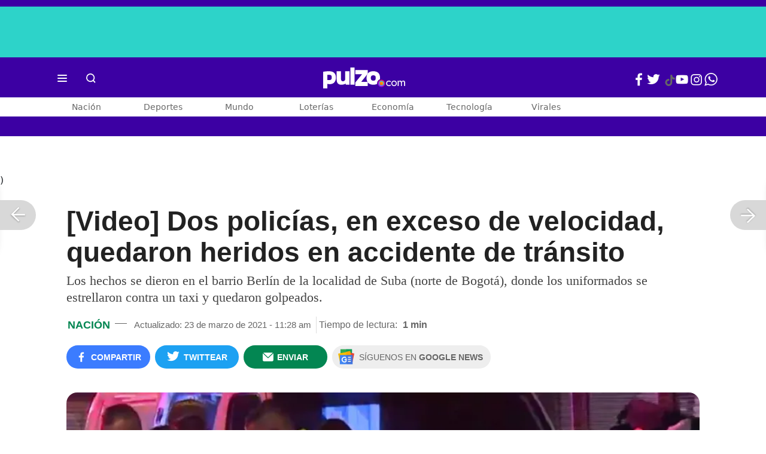

--- FILE ---
content_type: text/html; charset=UTF-8
request_url: https://www.pulzo.com/nacion/dos-policias-estrellaron-con-taxi-por-presunto-exceso-velocidad-bogota-PP1039685
body_size: 88491
content:
<!DOCTYPE html>
<html lang="es-co" >
    <head>
        <title>
                Dos policías se estrellaron con un taxi por presunto exceso de velocidad: Bogotá
        </title>


        <meta charset="UTF-8">
        <meta name="google-site-verification" content="3kJIIfpUq97-xtRAYERGP6wUjT8HwqM8yWm5eT54v0A">
        <meta name="viewport" content="width=device-width, initial-scale=1">

        <link href='https://plus.google.com/+Pulzo' rel='publisher'>

        <!-- <link rel="shortcut icon" type="image/png" href="https://www.pulzo.com/pulzo-icon-48x48.png"> -->


        <link rel="shortcut icon" type="image/vnd.microsoft.icon" href="https://www.pulzo.com/pulzo-icon-48x48.ico">
        <link rel="apple-touch-icon" sizes="57x57" href="https://www.pulzo.com/pulzo-icon-57x57.png">
        <link rel="apple-touch-icon" sizes="60x60" href="https://www.pulzo.com/pulzo-icon-60x60.png">
        <link rel="apple-touch-icon" sizes="72x72" href="https://www.pulzo.com/pulzo-icon-72x72.png">
        <link rel="apple-touch-icon" sizes="76x76" href="https://www.pulzo.com/pulzo-icon-76x76.png">
        <link rel="apple-touch-icon" sizes="114x114" href="https://www.pulzo.com/pulzo-icon-114x114.png">
        <link rel="apple-touch-icon" sizes="120x120" href="https://www.pulzo.com/pulzo-icon-120x120.png">
        <link rel="apple-touch-icon" sizes="144x144" href="https://www.pulzo.com/pulzo-icon-144x144.png">
        <link rel="apple-touch-icon" sizes="152x152" href="https://www.pulzo.com/pulzo-icon-152x152.png">
        <link rel="apple-touch-icon" sizes="180x180" href="https://www.pulzo.com/pulzo-icon-180x180.png">
        
        <link rel="icon" type="image/png" sizes="192x192" href="https://www.pulzo.com/pulzo-icon-192x192.png">
        <link rel="icon" type="image/png" sizes="32x32" href="https://www.pulzo.com/pulzo-icon-32x32.png">
        <link rel="icon" type="image/png" sizes="96x96" href="https://www.pulzo.com/pulzo-icon-96x96.png">
        <link rel="icon" type="image/png" sizes="16x16" href="https://www.pulzo.com/pulzo-icon-16x16.png">

        <link rel="preconnect" href="https://fonts.googleapis.com">
        <link rel="preconnect" href="https://fonts.gstatic.com" crossorigin>
        <link href="https://fonts.googleapis.com/css2?family=Nunito+Sans:ital,opsz,wght@0,6..12,200..1000;1,6..12,200..1000&display=swap" rel="stylesheet">

        
        
                    <link rel="preload" as="image" href="https://d2yoo3qu6vrk5d.cloudfront.net/images/20210323102346/policias-900x485.webp" >
                            <link rel="preload" as="image" href="https://d2yoo3qu6vrk5d.cloudfront.net/images/20210323102346/policias-420x278.webp" >
         
        
        <link rel="preload" href="https://www.pulzo.com/fonts/pulzo.woff?4bf2617371eb29ad3269f2b4b54cfd2d" as="font" crossorigin="anonymous">

        <meta name="referrer" content="always"><!-- Tag for get all info referral and not change to direct -->
        <meta name="csrf-token" content="CYJUuyiFzeJU5l6wMa20y6vJvs3Rvi0C55DIIkmO">
        <meta property="fb:pages" content="525628307514837">
        <meta name="theme-color" content="#000000">
        <meta name="author" content="Pulzo">
        <meta name="genre" content="News">
        <meta name="google" content="notranslate">
        <meta name="language" content="spanish">

        <meta name="twitter:card" content="summary_large_image">
        <meta name="twitter:site" content="@pulzo">
        <meta name="twitter:creator" content="@pulzo">
        <meta name="twitter:title" content="[Video] Dos policías, en exceso de velocidad, quedaron heridos en accidente de tránsito - Pulzo">
                    <meta name="twitter:description" content="Dos policías, en exceso de velocidad, quedaron heridos en accidente de tránsito. Ocurrió en el norte de la ciudad de Bogotá. - Pulzo">
                <!--<meta name="twitter:image" content="https://d2yoo3qu6vrk5d.cloudfront.net/images/20210323102346/policias.webp">-->
        <meta name="twitter:image" content="https://d2yoo3qu6vrk5d.cloudfront.net/images/20210323102346/policias-900x485.jpg">
        

        <meta property="ps:breadCrumb" content="nacion">
        <meta property="ps:contentTemplate" content="Articulo">
        <meta property="ps:pageName" content="nacion|/nacion/dos-policias-estrellaron-con-taxi-por-presunto-exceso-velocidad-bogota-PP1039685">
        <meta property="ps:type" content="website">
        <meta property="ps:title" content="[Video] Dos policías, en exceso de velocidad, quedaron heridos en accidente de tránsito">
        <meta property="ps:id" content="PP1039685">
        <meta property="ps:author" content="david.rios">
        <meta property="ps:publishDate" content="23/03/2021  10:25 am">
        <meta property="ps:impresa" content="0">
        <meta property="ps:url" content="https://www.pulzo.com/nacion/dos-policias-estrellaron-con-taxi-por-presunto-exceso-velocidad-bogota-PP1039685">
        
                                                    <meta property="article:tag" content="Accidente">
                                            <meta property="article:tag" content="Bogotá">
                                            <meta property="article:tag" content="Policía Nacional">
                                            <meta property="article:tag" content="Taxis">
                    
                <meta property="ps:tags" content="Accidente,Bogotá,Policía Nacional,Taxis">
        <meta name="news_keywords" content="Accidente,Bogotá,Policía Nacional,Taxis">

                    <meta name="robots" content="follow, index">
        
        <meta name="robots" content="index, follow, max-image-preview:large, max-snippet:-1, max-video-preview:-1">
        
        <!-- Tag dailymotion test -->
        <meta name='dailymotion-domain-verification' content='dmr06zk445ng77jis'>


        <!-- SEO TAgs -->
        <meta name="googlebot" content="index, follow">
        <meta name="bingbot" content="index, follow">

        
        <!--Seo etiqueta RSS-->
        <link rel="alternate" type="application/rss+xml" href="https://www.pulzo.com/rss/google/nacion" title="RSS de Nación - Pulzo.com">

        <!--<link href="https://www.pulzo.com/rss/new/nacion" rel="alternate" type="application/rss+xml" title="RSS de Nación - Pulzo.com"> -->

        
            
    	    <meta name="description" class="description" content="Dos policías, en exceso de velocidad, quedaron heridos en accidente de tránsito. Ocurrió en el norte de la ciudad de Bogotá.">
    
    <link href="https://plus.google.com/+Pulzo" rel="publisher">
    <link rel="author" href='https://plus.google.com/116119104162249029650'>

            <link rel="canonical" id="canonical" href="https://www.pulzo.com/nacion/dos-policias-estrellaron-con-taxi-por-presunto-exceso-velocidad-bogota-PP1039685">
        
    <link rel="preconnect" href="https://www.googletagmanager.com">

            <link rel="amphtml" id="amp-link" href="https://www.pulzo.com/amp/nacion/dos-policias-estrellaron-con-taxi-por-presunto-exceso-velocidad-bogota-PP1039685">
        
    <meta name="author" content="Pulzo.com">
    <meta name="genre" content="News">
    
            <meta name="keywords" id="keywords" content="Accidente, Bogotá, Policía Nacional, Taxis " >
        <meta name="news_keywords" content="Accidente, Bogotá, Policía Nacional, Taxis " >
        
        
    <meta property="fb:pages" content="525628307514837">
    <meta property="fb:app_id" content="1005599359493784">

    <meta property="og:type" content="article">
    <meta property="og:title" class="title" content="[Video] Dos policías, en exceso de velocidad, quedaron heridos en accidente de tránsito">
            <meta property="og:description" class="description" content="Dos policías, en exceso de velocidad, quedaron heridos en accidente de tránsito. Ocurrió en el norte de la ciudad de Bogotá.">
        <meta property="og:locale" content="es_LA">
    <meta property="og:locale:alternate" content="es_ES">
    <meta property="og:url" id="url" content="https://www.pulzo.com/nacion/dos-policias-estrellaron-con-taxi-por-presunto-exceso-velocidad-bogota-PP1039685">
    <meta property="og:site_name" content="pulzo.com">
    
    <meta property="og:image" class="image" content="https://d2yoo3qu6vrk5d.cloudfront.net/images/20210323102346/policias-900x485.jpg">
    <meta property="og:image:url" class="image" content="https://d2yoo3qu6vrk5d.cloudfront.net/images/20210323102346/policias-900x485.jpg">
    <meta property="og:image:secure_url" content="https://d2yoo3qu6vrk5d.cloudfront.net/images/20210323102346/policias-900x485.jpg">
    <meta property="og:image:width" content="1058">
    <meta property="og:image:height" content="570">
    <link rel="image_src" id="image-src" href="https://d2yoo3qu6vrk5d.cloudfront.net/images/20210323102346/policias-900x485.jpg">
    <meta itemprop="image" class="image" content="https://d2yoo3qu6vrk5d.cloudfront.net/images/20210323102346/policias-900x485.jpg">
    
    <meta name="language" content="spanish">
    <meta itemprop="name" class="title" content="[Video] Dos policías, en exceso de velocidad, quedaron heridos en accidente de tránsito">

    <!-- compass -->
    <meta property="mrf:authors" content="david.rios" >
    <meta property="mrf:sections" content="Nación">
    <meta property="mrf:tags" content="category:Accidente;category:Bogotá;category:Policía Nacional;category:Taxis;aliado:Pulzo;tipoContenido: article" >



    
  

         

    

    <script type="application/ld+json">
        {
            "@context": "https://schema.org",
            "@type": "NewsArticle",
            "mainEntityOfPage":{
                "@type":"WebPage",
                "@id":"https://www.pulzo.com/nacion/dos-policias-estrellaron-con-taxi-por-presunto-exceso-velocidad-bogota-PP1039685"
            },
            "headline": "[Video] Dos policías, en exceso de velocidad, quedaron heridos en accidente de tránsito",
            "image": {
                "@type": "ImageObject",
                "url": " https://d2yoo3qu6vrk5d.cloudfront.net/images/20210323102346/policias-900x485.webp",
                "height": "600",
                "width": "315"
            },
            
            "datePublished": "2021-03-23T11:28:35-05:00",
            "dateModified": "2021-03-23T11:28:35-05:00",
            "articleBody": "Los uniformados, que aparentemente iban para atender una emergencia, también conducían en exceso de velocidad por una calle de ese barrio del norte de la ciudad, informó Noticias Caracol.                                                                                                                                                                                                                         Sigue a PULZO en Discover            Los agentes se estrellaron de costado con un taxi que se movilizaba por la zona. Posteriormente, cayeron al suelo fuertemente.    Lee También                                                                                                                                                                                                                       Hospitalizan a Gustavo Petro en Italia por COVID-19; está en cuidados intermedios                                                                                                                                                                                                                                                                                                   Policía murió en accidente de tránsito; se estrelló con camioneta de joven sin licencia                                                                                                                                                                                                                                                                                                   Viuda de hombre aplastado por ascensor denuncia que lo obligaron a trabajar incapacitado                                                                                                                                                                                                                                                                                                   &#039;Influencer&#039; Yeferson Cossio sufrió accidente y tendrá que usar silla de ruedas un tiempo                                                                                                                            Después de caer, fueron atendidos por paramédicos y enviados a un centro médico de la zona, indicó ese noticiero. Los encargados de denunciar el posible exceso de velocidad de los agentes fueron algunos de los testigos del choque, indicó ese medio. Los dos agentes heridos ya se están recuperando en un centro médico del norte de Bogotá. Entre tanto, se investigará si los agentes iban para atender una emergencia y por esto iban en el presunto exceso de velocidad, concluyó Noticias Caracol.Este es el informe del caso:#OjoDeLaNoche | Dos policías en aparente exceso de velocidad se accidentaron en Bogotá – https://t.co/6i7ID6Be72 pic.twitter.com/tc20w948JX— Noticias Caracol (@NoticiasCaracol) March 23, 2021",
            "author": {
                "@type": "Person",
                "name": "Redacción Nación",
                "url": "https://www.pulzo.com/autor/David Rios"
            },
            "publisher": {
                "@type": "Organization",
                "name": "Pulzo",
                "logo": {
                    "@type": "ImageObject",
                    "url": "https://d2yoo3qu6vrk5d.cloudfront.net/images/logopamp.jpg",
                    "width": "600",
                    "height": "60"
                }
            },
                            "description": "Dos policías, en exceso de velocidad, quedaron heridos en accidente de tránsito. Ocurrió en el norte de la ciudad de Bogotá."
                    }
    </script>
        
    
    
    
    <script type="application/ld+json">
            {
                "@context": "http://schema.org",
                "@type": "BreadcrumbList",
                "itemListElement": [
                {
                    "@type": "ListItem",
                    "position": 1,
                    "item": {
                        "@type": "WebSite",
                        "@id": "https://www.pulzo.com",
                        "name": "Inicio"
                    }
                },
                {
                    "@type": "ListItem",
                    "position": 2,
                        "item": {
                        "@type": "WebPage",
                        "@id": "https://www.pulzo.com/nacion",
                        "name": "Nación"
                    }
                },{
                    "@type": "ListItem",
                    "position": 3,
                        "item": {
                        "@type": "WebPage",
                        "@id": "https://www.pulzo.com/nacion/dos-policias-estrellaron-con-taxi-por-presunto-exceso-velocidad-bogota-PP1039685",
                        "name": "[Video] Dos policías, en exceso de velocidad, quedaron heridos en accidente de tránsito"
                    }
                }]}</script>
      
    
        
        <link href='https://plus.google.com/+Pulzo' rel='publisher'>

                    <link  href="https://www.pulzo.com/css/articlePrincipal-desktop.min.css?v=23.2.1" type="text/css"  rel="stylesheet">

                    
        
        
                

        
        	
    <!-- Verde -->
        <style>
            .Theme-HeaderContainer.Theme-Section-Custom{
                height: 0;
            }
        </style>
        
        <link rel="manifest" href="/manifest.json">
        <script src="https://www.pulzo.com/js/ads.js"></script>
        <script src="https://www.pulzo.com/js/userBehavior.js"></script>

        

        <!-- Google Tag Manager -->
        <script>

        

        const userBehavior=new UserBehavior();const pulzoUserID=userBehavior.getGA4UserID();dataLayer=[{'autor':'david.rios','tipoContenido':'article','seccion':'nacion','fuentes':'Noticias Caracol','fechaPublicacion':'Marzo 23, 2021 10:25 am','nid':'PP1039685','aliado':'Pulzo','PulzoID':pulzoUserID,}]</script>
        <!-- Google Tag Manager Pulzo -->
 <script>
    (function(w,d,s,l,i){w[l]=w[l]||[];w[l].push({'gtm.start':
        new Date().getTime(),event:'gtm.js'});var f=d.getElementsByTagName(s)[0],
        j=d.createElement(s),dl=l!='dataLayer'?'&l='+l:'';j.async=true;j.src=
        'https://www.googletagmanager.com/gtm.js?id='+i+dl;f.parentNode.insertBefore(j,f);
    })(window,document,'script','dataLayer','GTM-W4K76W');
</script>

<!-- Google Tag Manager Team Data -->
<script>
    (function(w,d,s,l,i){w[l]=w[l]||[];w[l].push({'gtm.start':
        new Date().getTime(),event:'gtm.js'});var f=d.getElementsByTagName(s)[0],
        j=d.createElement(s),dl=l!='dataLayer'?'&l='+l:'';j.async=true;j.src=
        'https://www.googletagmanager.com/gtm.js?id='+i+dl;f.parentNode.insertBefore(j,f);
})(window,document,'script','dataLayer','GTM-KT4JFH6M');
</script>
<!-- End Google Tag Manager -->        


        <!-- End Google Tag Manager -->
        <script rel="preload" async="async" src="https://securepubads.g.doubleclick.net/tag/js/gpt.js"></script>
        
        
	    <script>
	        window.googletag = window.googletag || {cmd: []};
	    </script>

        <!-- Service Worker -->
        <script async src="https://www.pulzo.com/js/app.js"></script>

        
    </head>

    <body>
        <noscript>
    <iframe src="//www.googletagmanager.com/ns.html?id=GTM-W4K76W" height="0" width="0" style="display:none;visibility:hidden"></iframe>
</noscript>

<!-- Google Tag Manager Team Data (noscript) -->
<noscript>
    <iframe src="https://www.googletagmanager.com/ns.html?id=GTM-KT4JFH6M" height="0" width="0" style="display:none;visibility:hidden"></iframe>
</noscript>
<!-- End Google Tag Manager (noscript) -->
        <div class="oculto" itemprop="publisher" itemscope itemtype="https://schema.org/Organization">
            <div itemprop="logo" itemscope itemtype="https://schema.org/ImageObject">
                <meta itemprop="url" content="https://d2yoo3qu6vrk5d.cloudfront.net/pulzo-lite/images/logo.jpg">
                <meta itemprop="width" content="300">
                <meta itemprop="height" content="300">
            </div>
            <meta itemprop="name" content="Pulzo">
            <meta itemprop="url" content="https://www.pulzo.com">
        </div>
    

        

        
        <div id="divContainer"  >
            <input type="hidden" id="currentSection" value="nacion">
            <input type="hidden" id="deviceVar" value="desktop">
            <input type="hidden" id="active_adblocker" value="0"> 
            <input type="hidden" id="active_pushdown" value="">
            <input type="hidden" id="active_interstitial" value="">  
            <input type="hidden" id="active_intext" value="">
            <input type="hidden" id="active_native" value="">
            <input type="hidden" id="active_float" value="">
            <input type="hidden" id="isSecure" value="1"> 
            <input type="hidden" id="swipeIsOpen" value="0"> 
            <input type="hidden" id="widgetClose" value="1"> 
            <input type="hidden" id="native_plus" value="0">
                            <input type="hidden" id="shorthandArticle" value="1"> 
                        
            <!-- Header -->
            
						<div id="articleMobileContainerAd">
				<div id="articleDesktopStickyAd"></div>
				<!--<div id="DE_DIS_Nacion_BannerTop_General"></div>-->
			</div>
				
	
	<div class="header-container fixedtop">
		<header class="pulzo-article-header" id="pulzo-fixed-header">
    <div class="container">
        <div class="left-menu">
            <div class="menu-icon event-leftmenu">
    <span role="button" class="nav-icon" aria-label="icono navegacion">    
        <svg class="iconOpen" xmlns="http://www.w3.org/2000/svg" width="24" height="24" viewBox="0 0 24 24" fill="none">
            <path d="M5 17H19M5 12H19M5 7H19" stroke="#FDFDFD" stroke-width="2" stroke-linecap="round" stroke-linejoin="round"/>
        </svg>
        <svg style="opacity: 0;" class="iconClose" xmlns="http://www.w3.org/2000/svg" width="48" height="48" viewBox="0 0 48 48" fill="none">
            <circle cx="24" cy="24" r="24" fill="#2E2E32"/>
            <path fill-rule="evenodd" clip-rule="evenodd" d="M17.2812 15.441L15.4409 17.2813L21.8818 23.7222L15.4409 30.1631L17.2812 32.0033L23.7221 25.5624L30.1631 32.0035L32.0034 30.1632L25.5624 23.7222L32.0034 17.2811L30.1631 15.4408L23.7221 21.8819L17.2812 15.441Z" fill="#F5F5F5"/>
        </svg>
    </span>
    <nav class="menu-wrapper">
        <div class="container-desktop-menu">
            <div  class="container-menu">
                <ul class="menu-sections">

                    
                                            <li itemprop="name" ><a itemprop="url" href="/nacion"><span itemprop="name">Nación</span></a>
                                                            <ul>
                                                                        <li><a itemprop="url" href="/nacion/bogota"><span itemprop="name">Bogotá</span></a></li>
                                                                        <li><a itemprop="url" href="/nacion/medellin"><span itemprop="name">Medellín</span></a></li>
                                                                    </ul>
                                                    </li>
                                            <li itemprop="name" ><a itemprop="url" href="/economia"><span itemprop="name">Economía</span></a>
                                                            <ul>
                                                                        <li><a itemprop="url" href="/economia/finanzas-personales"><span itemprop="name">Finanzas personales</span></a></li>
                                                                        <li><a itemprop="url" href="/economia/vivienda"><span itemprop="name">Vivienda</span></a></li>
                                                                    </ul>
                                                    </li>
                                            <li itemprop="name" ><a itemprop="url" href="/deportes"><span itemprop="name">Deportes</span></a>
                                                            <ul>
                                                                        <li><a itemprop="url" href="/deportes/futbol"><span itemprop="name">Fútbol</span></a></li>
                                                                    </ul>
                                                    </li>
                                            <li itemprop="name" ><a itemprop="url" href="/entretenimiento"><span itemprop="name">Entretenimiento</span></a>
                                                            <ul>
                                                                        <li><a itemprop="url" href="/entretenimiento/novelas-y-tv"><span itemprop="name">Novelas y TV</span></a></li>
                                                                    </ul>
                                                    </li>
                                            <li itemprop="name" ><a itemprop="url" href="/mundo"><span itemprop="name">Mundo</span></a>
                                                            <ul>
                                                                        <li><a itemprop="url" href="/mundo/estados-unidos"><span itemprop="name">Estados Unidos</span></a></li>
                                                                    </ul>
                                                    </li>
                                            <li itemprop="name" ><a itemprop="url" href="/empleo"><span itemprop="name">Empleo</span></a>
                                                    </li>
                                            <li itemprop="name" ><a itemprop="url" href="/tecnologia"><span itemprop="name">Tecnología</span></a>
                                                    </li>
                                            <li itemprop="name" ><a itemprop="url" href="/vivir-bien"><span itemprop="name">Vivir Bien</span></a>
                                                            <ul>
                                                                        <li><a itemprop="url" href="/vivir-bien/mascotas"><span itemprop="name">Mascotas</span></a></li>
                                                                        <li><a itemprop="url" href="/vivir-bien/viajes-y-turismo"><span itemprop="name">Viajes y turismo</span></a></li>
                                                                        <li><a itemprop="url" href="/vivir-bien/bienestar"><span itemprop="name">Bienestar</span></a></li>
                                                                        <li><a itemprop="url" href="/vivir-bien/hogar"><span itemprop="name">Hogar</span></a></li>
                                                                    </ul>
                                                    </li>
                                            <li itemprop="name" ><a itemprop="url" href="/carros"><span itemprop="name">Carros</span></a>
                                                            <ul>
                                                                        <li><a itemprop="url" href="/carros/motos"><span itemprop="name">Motos</span></a></li>
                                                                    </ul>
                                                    </li>
                                            <li itemprop="name" ><a itemprop="url" href="/loterias"><span itemprop="name">Loterías</span></a>
                                                    </li>
                                            <li itemprop="name" ><a itemprop="url" href="/recetas"><span itemprop="name">Recetas</span></a>
                                                    </li>
                                            <li itemprop="name" ><a itemprop="url" href="/virales"><span itemprop="name">Virales</span></a>
                                                    </li>
                                            <li itemprop="name" ><a itemprop="url" href="/ultimas-noticias"><span itemprop="name">Últimas Noticias</span></a>
                                                    </li>
                                            <li itemprop="name" ><a itemprop="url" href="/especiales/comercial"><span itemprop="name">Especiales</span></a>
                                                    </li>
                                            <li itemprop="name" ><a itemprop="url" href="/pulzo-futuro"><span itemprop="name">Pulzo Futuro</span></a>
                                                    </li>
                    
                    
                    
                </ul>
                <div class="container-social-menu">
                    <ul class="social-net">
                        <li class="social-icon"><a target="_blank" href="https://www.facebook.com/PULZO.COLOMBIA" class="pulzo-font-facebook  event-facebook-menu" aria-label="Facebook Pulzo"></a></li>
                        <li class="social-icon"><a target="_blank" href="https://twitter.com/pulzo" class="pulzo-font-twitter  event-twitter-menu" aria-label="Twitter Pulzo"></a></li>
                        <li class="social-icon"><a target="_blank" href="https://www.youtube.com/channel/UCEOTRMgfd7uXZD6goFTQP6A" class="pulzo-font-youtube  event-youtube-menu" aria-label="Youtube Pulzo"></a></li>
                        <li class="social-icon"><a target="_blank" href="https://www.instagram.com/pulzo_col/" class="pulzo-font-instagram  event-instagram-menu" aria-label="Instagram Pulzo"></a></li>
                        <li class="social-icon"><a target="_blank" href="/grupos-whatsapp" class="pulzo-font-whatsapp-home  event-whatsapp-menu" aria-label="WhatsApp Pulzo"></a></li>
                    </ul>
                    <ul class="container-terminos">
                        <li><a href="/terminos-y-condiciones">Términos y condiciones</a></li>
                        <li style="margin-top:16px;"><a href="/politicas-de-privacidad">Políticas de privacidad</a></li>
                        <li style="margin-top:16px;"><a href="/contacto">Contáctenos</a></li>
                        
                    </ul>
                </div>
            </div>
        </div>
    </nav>
</div>            <div class="logo-space">
                <a href="/" title="Pulzo" class="event-logo" rel="home" target="_self">
                       
                    <img src="https://d2yoo3qu6vrk5d.cloudfront.net/logo.svg" alt="Pulzo" width="144" height="42">
                                    </a>
            </div>
        </div>

        <div class="title-header" id="header_stiky_title">
            [Video] Dos policías, en exceso de velocidad, quedaron heridos en accidente de tránsito
        </div>
        <div class="pulzo-header-social">

            <div class="no-list">
                <div class="social">
                    <i class="pulzo-font-facebook header-social-button" onclick="compartirenredes('fb', $(this), '')" id="header_stiky_fb" data-id="PP1039685">
                        <!-- <span>Compartir</span> -->
                    </i>
                </div>
                <div class="social">
                    <i class="pulzo-font-twitter header-social-button" onclick="compartirenredes('tw', $(this), '')" id="header_stiky_tw" data-id="PP1039685">

                        <!-- <span>Twittear</span> -->
                    </i>

                </div>
                <div class="social">
                    <i class="pulzo-font-mail-envelope header-social-button" id="mailfrom" onclick="mostrarSendForm($(this))" data-id="0">
                        <!-- <span>Enviar</span> -->
                    </i>

                    <div class="send-container fade inside-send" id="divFormSendMail-0">
                        <div class="close-container">
                            <i class="pulzo-font-close close" onclick="cerrarSendForm()"></i>
                        </div>

                        <div class="send-to-form" id="divFormEmail-0">
                            <p class="title-email">¡Comparte <br> esta nota!</p>
                            <p class="title-email text">
                                Escribe a continuación al correo de<br>la persona a quien deseas enviarle <br> este artículo junto con tu nombre.
                            </p>
                            <form>
                                <input class="email pulzo-form-control" id="emailSend-0" name="email" type="text" placeholder="Correo electronico">
                                <span class="danger-message noVisible" id="errorCorreoEmail-0" style="color:#000;">Introduce un correo válido</span>
                                <input class="email pulzo-form-control-name" name="nameUser" id="nameSend-0" type="text" placeholder="Nombre completo">
                                <span class="danger-message noVisible" id="errorNombreEmail-0" style="color:#000;">Introduce tu nombre</span>

                                <span class="danger-message noVisible" id="errorCaptcah-0" style="color:#000;">ERROR! Captcha</span>
                                <div id="captcha-0" data-callback="verifyCallback"></div>

                                <div class="btn-container">
                                    <button type="button" onclick='enviarAmigo($(this))' data-id="0" class="pulzo-btn rounded green shadow-btn pulzo-btn-medium">Enviar</button>
                                </div>
                            </form>
                        </div>
                        <div id="alertSendMail">
                            <div class="graciasMail noVisible" id="divGraciasEmail-0">
                                <p class="close-title">¡Muchas<br>gracias! <strong id="successEmail-0"></strong></p>
                                <p class="close-text">Has enviado esta nota con éxito a: </p>
                                <div id="mail-send" class="mail-send"></div>
                                <div class="btn-container">
                                    <button class="pulzo-btn" type="button" onclick='cerrarSendForm()'>HECHO</button>
                                </div>
                            </div>
                        </div>
                    </div>
                </div>
            </div>
        </div>
    </div>
    
    <div class="pulzo-progress">
        <div class="progress"></div>
    </div>
</header>		<header class="pulzo-header-desktop "  id="pulzo-header">
    <div class="row">

                    <div class="section__tems-day">
        <div class="container">
            <div class="container-temsDay">
                <span>Es noticia: </span>
                                    <div class="container-tag">
                        <a 
                           data-tag="1"  
                           data-tagname="Estudiante los Andes" 
                           data-tagslug="Estudiante los Andes" 
                           target="_blank" 
                           class="event-temasdeldia2 event-taghome" 
                           href="https://www.pulzo.com/nacion/bogota/jaime-esteban-moreno-situacion-que-alerto-su-mama-dia-golpiza-PP4878299A">
                            Estudiante los Andes
                        </a>
                    </div>
                                    <div class="container-tag">
                        <a 
                           data-tag="2"  
                           data-tagname="Accidente Bogotá" 
                           data-tagslug="Accidente Bogotá" 
                           target="_blank" 
                           class="event-temasdeldia2 event-taghome" 
                           href="https://www.pulzo.com/nacion/bogota/identidad-conductor-accidente-bogota-que-mato-motociclistas-PP4878180">
                            Accidente Bogotá
                        </a>
                    </div>
                                    <div class="container-tag">
                        <a 
                           data-tag="3"  
                           data-tagname="Benedetti" 
                           data-tagslug="Benedetti" 
                           target="_blank" 
                           class="event-temasdeldia2 event-taghome" 
                           href="https://www.pulzo.com/nacion/armando-benedetti-denuncia-sobrevuelo-drones-su-casa-mostro-video-PP4878063A">
                            Benedetti
                        </a>
                    </div>
                                    <div class="container-tag">
                        <a 
                           data-tag="4"  
                           data-tagname="Miguel Uribe" 
                           data-tagslug="Miguel Uribe" 
                           target="_blank" 
                           class="event-temasdeldia2 event-taghome" 
                           href="https://www.pulzo.com/nacion/sicario-que-asesino-miguel-uribe-turbay-no-me-imagine-que-fuera-matar-PP4878041A">
                            Miguel Uribe
                        </a>
                    </div>
                                    <div class="container-tag">
                        <a 
                           data-tag="5"  
                           data-tagname="Transmilenio" 
                           data-tagslug="Transmilenio" 
                           target="_blank" 
                           class="event-temasdeldia2 event-taghome" 
                           href="https://www.pulzo.com/nacion/bogota/celadora-transmilenio-insulta-usuaria-que-grababa-PP4877894">
                            Transmilenio
                        </a>
                    </div>
                                    <div class="container-tag">
                        <a 
                           data-tag="6"  
                           data-tagname="Trump" 
                           data-tagslug="Trump" 
                           target="_blank" 
                           class="event-temasdeldia2 event-taghome" 
                           href="https://www.pulzo.com/mundo/donald-trump-dijo-que-nicolas-maduro-tiene-dias-contados-venezuela-PP4878325">
                            Trump
                        </a>
                    </div>
                                    <div class="container-tag">
                        <a 
                           data-tag="7"  
                           data-tagname="Colmenares" 
                           data-tagslug="Colmenares" 
                           target="_blank" 
                           class="event-temasdeldia2 event-taghome" 
                           href="https://www.pulzo.com/nacion/duras-palabras-papa-luis-andres-colmenares-implicados-caso-PP4858059">
                            Colmenares
                        </a>
                    </div>
                                    <div class="container-tag">
                        <a 
                           data-tag="8"  
                           data-tagname="Últimas Noticias" 
                           data-tagslug="Últimas Noticias" 
                           target="_blank" 
                           class="event-temasdeldia2 event-taghome" 
                           href="https://www.pulzo.com/ultimas-noticias">
                            Últimas Noticias
                        </a>
                    </div>
                            </div>
            <a class="btn-boletines" href="https://www.pulzo.com/newsletter">
                Boletines <i class="pulzo-font-mail-envelope"></i>
            </a>
        </div>
    </div>
        
    </div>
    <div class="header-container header-404" style="margin-top: 35px;">
                <div class="container-icons">
                    <div class="menu-icon event-leftmenu">
    <span role="button" class="nav-icon" aria-label="icono navegacion">    
        <svg class="iconOpen" xmlns="http://www.w3.org/2000/svg" width="24" height="24" viewBox="0 0 24 24" fill="none">
            <path d="M5 17H19M5 12H19M5 7H19" stroke="#FDFDFD" stroke-width="2" stroke-linecap="round" stroke-linejoin="round"/>
        </svg>
        <svg style="opacity: 0;" class="iconClose" xmlns="http://www.w3.org/2000/svg" width="48" height="48" viewBox="0 0 48 48" fill="none">
            <circle cx="24" cy="24" r="24" fill="#2E2E32"/>
            <path fill-rule="evenodd" clip-rule="evenodd" d="M17.2812 15.441L15.4409 17.2813L21.8818 23.7222L15.4409 30.1631L17.2812 32.0033L23.7221 25.5624L30.1631 32.0035L32.0034 30.1632L25.5624 23.7222L32.0034 17.2811L30.1631 15.4408L23.7221 21.8819L17.2812 15.441Z" fill="#F5F5F5"/>
        </svg>
    </span>
    <nav class="menu-wrapper">
        <div class="container-desktop-menu">
            <div  class="container-menu">
                <ul class="menu-sections">

                    
                                            <li itemprop="name" ><a itemprop="url" href="/nacion"><span itemprop="name">Nación</span></a>
                                                            <ul>
                                                                        <li><a itemprop="url" href="/nacion/bogota"><span itemprop="name">Bogotá</span></a></li>
                                                                        <li><a itemprop="url" href="/nacion/medellin"><span itemprop="name">Medellín</span></a></li>
                                                                    </ul>
                                                    </li>
                                            <li itemprop="name" ><a itemprop="url" href="/economia"><span itemprop="name">Economía</span></a>
                                                            <ul>
                                                                        <li><a itemprop="url" href="/economia/finanzas-personales"><span itemprop="name">Finanzas personales</span></a></li>
                                                                        <li><a itemprop="url" href="/economia/vivienda"><span itemprop="name">Vivienda</span></a></li>
                                                                    </ul>
                                                    </li>
                                            <li itemprop="name" ><a itemprop="url" href="/deportes"><span itemprop="name">Deportes</span></a>
                                                            <ul>
                                                                        <li><a itemprop="url" href="/deportes/futbol"><span itemprop="name">Fútbol</span></a></li>
                                                                    </ul>
                                                    </li>
                                            <li itemprop="name" ><a itemprop="url" href="/entretenimiento"><span itemprop="name">Entretenimiento</span></a>
                                                            <ul>
                                                                        <li><a itemprop="url" href="/entretenimiento/novelas-y-tv"><span itemprop="name">Novelas y TV</span></a></li>
                                                                    </ul>
                                                    </li>
                                            <li itemprop="name" ><a itemprop="url" href="/mundo"><span itemprop="name">Mundo</span></a>
                                                            <ul>
                                                                        <li><a itemprop="url" href="/mundo/estados-unidos"><span itemprop="name">Estados Unidos</span></a></li>
                                                                    </ul>
                                                    </li>
                                            <li itemprop="name" ><a itemprop="url" href="/empleo"><span itemprop="name">Empleo</span></a>
                                                    </li>
                                            <li itemprop="name" ><a itemprop="url" href="/tecnologia"><span itemprop="name">Tecnología</span></a>
                                                    </li>
                                            <li itemprop="name" ><a itemprop="url" href="/vivir-bien"><span itemprop="name">Vivir Bien</span></a>
                                                            <ul>
                                                                        <li><a itemprop="url" href="/vivir-bien/mascotas"><span itemprop="name">Mascotas</span></a></li>
                                                                        <li><a itemprop="url" href="/vivir-bien/viajes-y-turismo"><span itemprop="name">Viajes y turismo</span></a></li>
                                                                        <li><a itemprop="url" href="/vivir-bien/bienestar"><span itemprop="name">Bienestar</span></a></li>
                                                                        <li><a itemprop="url" href="/vivir-bien/hogar"><span itemprop="name">Hogar</span></a></li>
                                                                    </ul>
                                                    </li>
                                            <li itemprop="name" ><a itemprop="url" href="/carros"><span itemprop="name">Carros</span></a>
                                                            <ul>
                                                                        <li><a itemprop="url" href="/carros/motos"><span itemprop="name">Motos</span></a></li>
                                                                    </ul>
                                                    </li>
                                            <li itemprop="name" ><a itemprop="url" href="/loterias"><span itemprop="name">Loterías</span></a>
                                                    </li>
                                            <li itemprop="name" ><a itemprop="url" href="/recetas"><span itemprop="name">Recetas</span></a>
                                                    </li>
                                            <li itemprop="name" ><a itemprop="url" href="/virales"><span itemprop="name">Virales</span></a>
                                                    </li>
                                            <li itemprop="name" ><a itemprop="url" href="/ultimas-noticias"><span itemprop="name">Últimas Noticias</span></a>
                                                    </li>
                                            <li itemprop="name" ><a itemprop="url" href="/especiales/comercial"><span itemprop="name">Especiales</span></a>
                                                    </li>
                                            <li itemprop="name" ><a itemprop="url" href="/pulzo-futuro"><span itemprop="name">Pulzo Futuro</span></a>
                                                    </li>
                    
                    
                    
                </ul>
                <div class="container-social-menu">
                    <ul class="social-net">
                        <li class="social-icon"><a target="_blank" href="https://www.facebook.com/PULZO.COLOMBIA" class="pulzo-font-facebook  event-facebook-menu" aria-label="Facebook Pulzo"></a></li>
                        <li class="social-icon"><a target="_blank" href="https://twitter.com/pulzo" class="pulzo-font-twitter  event-twitter-menu" aria-label="Twitter Pulzo"></a></li>
                        <li class="social-icon"><a target="_blank" href="https://www.youtube.com/channel/UCEOTRMgfd7uXZD6goFTQP6A" class="pulzo-font-youtube  event-youtube-menu" aria-label="Youtube Pulzo"></a></li>
                        <li class="social-icon"><a target="_blank" href="https://www.instagram.com/pulzo_col/" class="pulzo-font-instagram  event-instagram-menu" aria-label="Instagram Pulzo"></a></li>
                        <li class="social-icon"><a target="_blank" href="/grupos-whatsapp" class="pulzo-font-whatsapp-home  event-whatsapp-menu" aria-label="WhatsApp Pulzo"></a></li>
                    </ul>
                    <ul class="container-terminos">
                        <li><a href="/terminos-y-condiciones">Términos y condiciones</a></li>
                        <li style="margin-top:16px;"><a href="/politicas-de-privacidad">Políticas de privacidad</a></li>
                        <li style="margin-top:16px;"><a href="/contacto">Contáctenos</a></li>
                        
                    </ul>
                </div>
            </div>
        </div>
    </nav>
</div>                    
                    <div class="container-search-bar">
    <div class="icon search event-search-icon">
        <a class="search-icon">
            <svg class="icon-svg-search" xmlns="http://www.w3.org/2000/svg" width="20" height="20" viewBox="0 0 20 20" fill="none">
                <path d="M19.6715 18.0942L15.8949 14.3287C17.1134 12.7764 17.7745 10.8595 17.7721 8.88605C17.7721 7.12855 17.2509 5.41053 16.2745 3.94923C15.2981 2.48792 13.9103 1.34898 12.2866 0.676414C10.6629 0.00385015 8.87619 -0.172123 7.15247 0.170747C5.42874 0.513617 3.8454 1.35993 2.60267 2.60267C1.35993 3.8454 0.513617 5.42874 0.170747 7.15247C-0.172123 8.87619 0.00385015 10.6629 0.676414 12.2866C1.34898 13.9103 2.48792 15.2981 3.94923 16.2745C5.41053 17.2509 7.12855 17.7721 8.88605 17.7721C10.8595 17.7745 12.7764 17.1134 14.3287 15.8949L18.0942 19.6715C18.1975 19.7756 18.3203 19.8582 18.4557 19.9146C18.591 19.971 18.7362 20 18.8828 20C19.0295 20 19.1747 19.971 19.31 19.9146C19.4454 19.8582 19.5682 19.7756 19.6715 19.6715C19.7756 19.5682 19.8582 19.4454 19.9146 19.31C19.971 19.1747 20 19.0295 20 18.8828C20 18.7362 19.971 18.591 19.9146 18.4557C19.8582 18.3203 19.7756 18.1975 19.6715 18.0942ZM2.22151 8.88605C2.22151 7.56793 2.61238 6.27941 3.34469 5.18343C4.077 4.08746 5.11786 3.23324 6.33564 2.72882C7.55343 2.2244 8.89344 2.09242 10.1862 2.34957C11.479 2.60672 12.6665 3.24146 13.5986 4.17351C14.5306 5.10556 15.1654 6.29307 15.4225 7.58586C15.6797 8.87865 15.5477 10.2187 15.0433 11.4365C14.5389 12.6542 13.6846 13.6951 12.5887 14.4274C11.4927 15.1597 10.2042 15.5506 8.88605 15.5506C7.1185 15.5506 5.42335 14.8484 4.17351 13.5986C2.92367 12.3487 2.22151 10.6536 2.22151 8.88605Z" fill="#FDFDFD"/>
            </svg>
            <svg class="pulzo-font-close close-search" xmlns="http://www.w3.org/2000/svg" width="48" height="48" viewBox="0 0 48 48" fill="none">
                <circle cx="24" cy="24" r="24" fill="#2E2E32"/>
                <path fill-rule="evenodd" clip-rule="evenodd" d="M17.2812 15.441L15.4409 17.2813L21.8818 23.7222L15.4409 30.1631L17.2812 32.0033L23.7221 25.5624L30.1631 32.0035L32.0034 30.1632L25.5624 23.7222L32.0034 17.2811L30.1631 15.4408L23.7221 21.8819L17.2812 15.441Z" fill="#F5F5F5"/>
            </svg>
        </a>  
    </div>
    <div class="search-container container-fluid">
            <form class="search-form" id="search-header">
                <div class="search-input-bar">
                    <input type="text" name="input-search-header" class="form-control" placeholder="Buscar">
                    <button type="submit"
                        class="search-button">
                        <svg xmlns="http://www.w3.org/2000/svg" width="20" height="20" viewBox="0 0 20 20" fill="none">
                            <path d="M19.6715 18.0942L15.8949 14.3287C17.1134 12.7764 17.7745 10.8595 17.7721 8.88605C17.7721 7.12855 17.2509 5.41053 16.2745 3.94923C15.2981 2.48792 13.9103 1.34898 12.2866 0.676414C10.6629 0.00385015 8.87619 -0.172123 7.15247 0.170747C5.42874 0.513617 3.8454 1.35993 2.60267 2.60267C1.35993 3.8454 0.513617 5.42874 0.170747 7.15247C-0.172123 8.87619 0.00385015 10.6629 0.676414 12.2866C1.34898 13.9103 2.48792 15.2981 3.94923 16.2745C5.41053 17.2509 7.12855 17.7721 8.88605 17.7721C10.8595 17.7745 12.7764 17.1134 14.3287 15.8949L18.0942 19.6715C18.1975 19.7756 18.3203 19.8582 18.4557 19.9146C18.591 19.971 18.7362 20 18.8828 20C19.0295 20 19.1747 19.971 19.31 19.9146C19.4454 19.8582 19.5682 19.7756 19.6715 19.6715C19.7756 19.5682 19.8582 19.4454 19.9146 19.31C19.971 19.1747 20 19.0295 20 18.8828C20 18.7362 19.971 18.591 19.9146 18.4557C19.8582 18.3203 19.7756 18.1975 19.6715 18.0942ZM2.22151 8.88605C2.22151 7.56793 2.61238 6.27941 3.34469 5.18343C4.077 4.08746 5.11786 3.23324 6.33564 2.72882C7.55343 2.2244 8.89344 2.09242 10.1862 2.34957C11.479 2.60672 12.6665 3.24146 13.5986 4.17351C14.5306 5.10556 15.1654 6.29307 15.4225 7.58586C15.6797 8.87865 15.5477 10.2187 15.0433 11.4365C14.5389 12.6542 13.6846 13.6951 12.5887 14.4274C11.4927 15.1597 10.2042 15.5506 8.88605 15.5506C7.1185 15.5506 5.42335 14.8484 4.17351 13.5986C2.92367 12.3487 2.22151 10.6536 2.22151 8.88605Z" fill="#878789"/>
                        </svg>
                    </button>
                </div>
            </form>
    </div>  
</div>                 </div>
            
            <a href="/" title="Pulzo" rel="home" class="event-logo">
                                                            <img src="https://d2yoo3qu6vrk5d.cloudfront.net/pulzo-dev/danielimagenes/LogoPulzo.svg" alt="Pulzo" class="logo-carro" width="144" height="42">
                                </a>
            
            <nav class="socialContainer">
                <ul class="ul-social">
                    <li><a target="_blank" href="https://www.facebook.com/PULZO.COLOMBIA"
                            class="pulzo-font-facebook header-social-button" aria-label="Facebook Pulzo"></a></li>
                    <li><a target="_blank" href="https://twitter.com/pulzo"
                            class="pulzo-font-twitter header-social-button" aria-label="Twitter Pulzo"></a></li>
                    <li><a target="_blank" href="https://d2yoo3qu6vrk5d.cloudfront.net/pulzo-dev/RonaldImages/tiktok.png"
                           aria-label="Tiktok Pulzo">
                            <svg class="pulzo-icon" xmlns="http://www.w3.org/2000/svg" width="30" height="30" viewBox="0 0 24 24" fill="none">
                                <path d="M19 11.4305V8.81223C17.7993 8.81223 16.883 8.48494 16.2917 7.8488C15.6848 7.12279 15.3448 6.20339 15.3302 5.24892V5.05993L12.9062 5V15.6346C12.8231 16.0986 12.6025 16.5254 12.2744 16.8573C11.9462 17.1892 11.5262 17.4103 11.0711 17.4908C10.6159 17.5712 10.1476 17.5071 9.72926 17.3071C9.31094 17.1071 8.96277 16.7809 8.73177 16.3724C8.50076 15.9639 8.39804 15.4929 8.43747 15.0229C8.4769 14.553 8.65659 14.1066 8.95226 13.7443C9.24794 13.3819 9.64538 13.1208 10.0909 12.9964C10.5365 12.872 11.0087 12.8902 11.4438 13.0486V10.5132C11.1901 10.4708 10.9335 10.4492 10.6764 10.4487C9.75149 10.4487 8.84736 10.7288 8.07833 11.2535C7.3093 11.7783 6.70992 12.5241 6.35597 13.3968C6.00203 14.2694 5.90942 15.2296 6.08986 16.156C6.2703 17.0824 6.71568 17.9334 7.36968 18.6012C8.02369 19.2691 8.85694 19.724 9.76407 19.9082C10.6712 20.0925 11.6115 19.9979 12.466 19.6365C13.3205 19.275 14.0508 18.6629 14.5647 17.8776C15.0785 17.0922 15.3528 16.1689 15.3528 15.2243C15.3523 15.0286 15.3402 14.8331 15.3167 14.6389V10.421C16.4189 11.124 17.7013 11.4754 19 11.4305Z" fill="#666666"/>
                            </svg>
                        </a></li>
                    <li><a target="_blank" href="https://www.youtube.com/channel/UCEOTRMgfd7uXZD6goFTQP6A"
                            class="pulzo-font-youtube header-social-button" aria-label="Youtube Pulzo"></a></li>
                    <li><a target="_blank" href="https://www.instagram.com/pulzo_col/"
                            class="pulzo-font-instagram header-social-button" aria-label="Instagram Pulzo"></a></li>
                    <li><a target="_blank" href="/grupos-whatsapp" class="pulzo-font-whatsapp-home header-social-button"
                            aria-label="WhatsApp Pulzo"></a></li>
                </ul>
            </nav>
    </div>

            <div class="categoriesSection">
    <nav class="categoriesContainer">
        <ul class="ul-categories">
                            <li><a target="_blank" href="/nacion">Nación</a></li>
                            <li><a target="_blank" href="/deportes">Deportes</a></li>
                            <li><a target="_blank" href="/mundo">Mundo</a></li>
                            <li><a target="_blank" href="/loterias">Loterías</a></li>
                            <li><a target="_blank" href="/economia">Economía</a></li>
                            <li><a target="_blank" href="/tecnologia">Tecnología</a></li>
                            <li><a target="_blank" href="/virales">Virales</a></li>
                    </ul>
    </nav>
</div>    
</header>
	</div>
		
	<div class="pulzo-spacer" ></div>
	<div class="cover"></div>
	

	) 
			
	
	

                                                <main id="main-pulzo-container"></main>
                            
            	<input type="hidden" name="_token" id="token" value="CYJUuyiFzeJU5l6wMa20y6vJvs3Rvi0C55DIIkmO">
	<input type="hidden" name="section" id="section"  value="nacion">
	<input type="hidden" name="siteLocation" id="siteLocation" value="articulo">
	<input type="hidden" name="articleActive" id="articleActive" value="1">
	<input type="hidden" name="articleLevel" id="articleLevel" value="0">
	<input type="hidden" name="activeVideo" id="activeVideo" value="1">
	<input type="hidden" name="preroll" id="preroll" value="0">
	<input type="hidden" name="inread" id="inread" value="">
	<input type="hidden" name="pushdown" id="pushdown" value="">
	<input type="hidden" name="activeScroll" id="activeScroll" value="1">
	

	<!-- inicializa la pauta -->
	<div id="divIntext-0" style="display: none !important;width:0px;height:0px"></div>
	
	<!-- Pauta -->    
    	<!-- Fin Pauta -->

	<div id="principal">
		<div id="article-1" class="article">

	<article class="articlePrincipal">

		<input type="hidden" name="gtmSend-1" id="gtmSend-1" value="0"/>
		<input type="hidden" name="fbSend-1" id="fbSend-1" value="0"/>
		<input type="hidden" name="showAd-1" id="showAd-1" value="0"/>
		<input type="hidden" name="eventReading-1" id="eventReading-1" value="0"/>
		
		

		<input type="hidden"
			id="articleShareData1"
			data-article-id="PP1039685"
			data-article-title="Dos policías se estrellaron con un taxi por presunto exceso de velocidad: Bogotá"
			data-article-titles="[Video] Dos policías, en exceso de velocidad, quedaron heridos en accidente de tránsito"
			data-article-section="nacion"
			data-article-lead="Los hechos se dieron en el barrio Berlín de la localidad de Suba (norte de Bogotá), donde los uniformados se estrellaron contra un taxi y quedaron golpeados."
			data-article-url="/nacion/dos-policias-estrellaron-con-taxi-por-presunto-exceso-velocidad-bogota-PP1039685"
			data-article-type="article"
			data-article-sources="Noticias Caracol"
			data-article-author="david.rios"
			data-article-censorship="0"
			data-article-publicado="1"
			data-article-color="#FFFFFF"
			data-article-native=""
			data-article-created="Marzo 23, 2021 10:25 am"
			data-article-carousel="0"
			data-article-audio="https://d2yoo3qu6vrk5d.cloudfront.net/pulzo-lite/audios/PP1039685.mp3"
										data-article-promovido="0"
										data-article-twitter=""
						data-article-tags="accidente,bogota,policia-nacional,taxis,ar-nacion"
			data-article-embed="tw"
		/>

		
		
		<!-- Articulo normal -->



<div class="row scrollEfect">
    <div class="col-12 h-entry">
        <div class="container">
            <div class="row justify-content-center">
                <div class="article-intro desktop-article-width">

                    <h1 class="article-title p-name">[Video] Dos policías, en exceso de velocidad, quedaron heridos en accidente de tránsito</h1>
                    <h2 class="lead col-no-padding col-12 p-summary">Los hechos se dieron en el barrio Berlín de la localidad de Suba (norte de Bogotá), donde los uniformados se estrellaron contra un taxi y quedaron golpeados.</h2>

                    <ol class="breadcrumb col-12 col-no-padding pt-2">
                        <li class="article-section">
                                                                                                                <a
                                href="https://www.pulzo.com/nacion">Nación</a>
                                                                                                            </li>
                        <li style="display: flex; align-items:center; padding: 0 4px;">
                            <div class="guion"> </div>
                        </li>
                        <li class="article-date" style="display: flex; align-items:center; padding: 0 4px;">
                            <time class="dt-published" datetime="2021-03-23 11:28:35 ">
                                <span class="datetime">
                                    Actualizado: 23 de marzo de 2021 - 11:28 am
                                </span>
                            </time>
                        </li>
                        <li style="display: flex; align-items:center; padding: 0 ; border-left: 1px solid #dddddd; ">
                        </li>
                                                <li class="article-timeRead" style="display: flex; align-items:center; padding: 2 4px;"> <i
                                class="pulzo-font-tiempolectura"></i> <span>Tiempo de lectura: <b
                                    style="margin-left: 5px;">1 min</b></span></li>
                                            </ol>
                                        <div class="share-article no-list col-12 col-no-padding">
                        <div class="btn-social">
                            <a onClick='compartirenredes("fb", $(this))' data-index="1"
                                data-id="PP1039685" class="pulzo-font-facebook header-social-button"><span>
                                    Compartir</span></a>
                        </div>
                        <div class="btn-social">
                            <a onClick='compartirenredes("tw", $(this))' data-index="1"
                                class="pulzo-font-twitter header-social-button"><span>Twittear</span> </a>
                        </div>
                        <div class="btn-social">
                            <a onclick="mostrarSendForm($(this))" data-id="1"
                                class="pulzo-font-mail-envelope header-social-button"><span>Enviar</span></a>
                            <div class="send-container fade inside-send" id="divFormSendMail-1">
                                <div class="close-container">
                                    <i class="pulzo-font-close close" onclick="cerrarSendForm()"></i>
                                </div>
                                <div class="send-to-form" id="divFormEmail-1">
                                    <p class="title-email">¡Comparte <br> esta nota!</p>
                                    <p class="title-email text">
                                        Escribe a continuación al correo de<br>la persona a quien deseas enviarle <br>
                                        este artículo junto con tu nombre.
                                    </p>
                                    <form>
                                        <input class="email pulzo-form-control" id="emailSend-1" name="email"
                                            type="text" placeholder="Correo electronico">
                                        <span class="danger-message noVisible" id="errorCorreoEmail-1"
                                            style="color:#000;">Introduce un correo válido</span>
                                        <input class="email pulzo-form-control-name" name="nameUser"
                                            id="nameSend-1" type="text" placeholder="Nombre completo">
                                        <span class="danger-message noVisible" id="errorNombreEmail-1"
                                            style="color:#000;">Introduce tu nombre</span>

                                        <span class="danger-message noVisible" id="errorCaptcah-1"
                                            style="color:#000;">ERROR! Captcha</span>
                                        <div id="captcha-1" data-callback="verifyCallback"></div>

                                        <div class="btn-container">
                                            <button type="button" onclick='enviarAmigo($(this))' data-id="1"
                                                class="pulzo-btn rounded green shadow-btn pulzo-btn-medium">Enviar</button>
                                        </div>
                                    </form>
                                </div>
                                <div class="success-form noVisible" id="divGraciasEmail-1">
                                    <div class="success-icon"></div>
                                    <p>Has enviado con <br>éxito esta nota a: 
                                        <strong id="successEmail-1"></strong>
                                    </p>
                                </div>
                            </div>
                        </div>
                        <div class="btn-google-news">
                            <button>
                                <a
                                    href="https://news.google.com/publications/CAAqBwgKMLXRnQowiY91?hl=es-419&gl=CO&ceid=CO%3Aes-419">
                                    <img src="https://d2yoo3qu6vrk5d.cloudfront.net/images/google.svg"
                                        alt="google">
                                    <p>síguenos en <strong>google news</strong></p>
                                </a>
                            </button>
                        </div>
                    </div>

                    
                        

                        <div id="Article_Desktop_310_60_1" class="col col-no-padding" >
                                                    </div>
                    

                </div>
                <div class="desktop-article-width">

                    
                    <!-- Imagen -->
                    <figure class="center-article-figure  "
                        style="min-height:530px ">
                                                                                    <img width="960" height="600" class="u-photo vox-lifted" data-ext="jpg"
                                src="https://d2yoo3qu6vrk5d.cloudfront.net/images/20210323102346/policias-900x485.webp" alt="Imagen de moto de policía que ilustra nota; dos policías se estrellaron con un taxi por presunto exceso de velocidad, en Bogotá"
                                title="Dos policías se estrellaron con un taxi por presunto exceso de velocidad: Bogotá">
                                                    
                                                                                                <div id="divpautaimg">
                            <div class="btn-cerrar-pauta" id="btn-cerrar-pauta" style="display:none;">X</div>
                            <div id="pautaImg"></div>
                        </div>
                        <figcaption><span>Pantallazo - Noticias Caracol</span></figcaption>
                    </figure>
                    <!-- Fin Imagen -->
                    
                                        <!-- Aquí va audio -->
                    <!-- Audio -->
            <div>
    

        <span style="display: none;" class="play-event">green</span>
        <audio id="audio" preload="none" 
            src="https://d2yoo3qu6vrk5d.cloudfront.net/pulzo-lite/audios/PP1039685.mp3">
        </audio>
        <div id="audio-ad-container"></div>
    </div>
<!-- Fin Audio -->                    

                    <div class="div-aling red-tablet">
                        <ol class="breadcrumb author col-12" style="margin:20px 0px 30px 0px;  padding-bottom:20px;">
                                                        <li class="article-section" style="font-size: 17px; margin-bottom: 5px; ">
                                
                                                                <div>
                                    Por:&nbsp; <span style="color:#8F00FF"> Redacción Nación
                                        <span> <br>
                                            <!-- <div  class="article-date" style="color:#737373;"><time class="dt-published" datetime="2021-03-23 11:28:35"><span> Actualizado: 23 de marzo de 2021 - 11:28 am  </span></time></div> -->
                                </div>
                                
                                                            </li>
                                                                                </ol>
                    </div>
                    
                    

                    <div class="article-body e-content" id="principal-1"
                        style="display: grid; width: 100%; grid-template-columns: 728px 300px; grid-gap: 30px; position :relative;">
                        <section class="article-body-left">

                            
                        
                                    
                            

<p><span data-contrast="auto">Los uniformados, que aparentemente iban para atender una emergencia, también conducían en exceso de velocidad por una calle de ese barrio del norte de la ciudad, <a target="_blank" href="https://twitter.com/NoticiasCaracol/status/1374326159928926211">informó Noticias Caracol</a>.</span><span data-ccp-props="{&#34;201341983&#34;:0,&#34;335559739&#34;:160,&#34;335559740&#34;:259}"> </span></p><a href="https://profile.google.com/cp/Cg0vZy8xMWJ6d3E5anFm" target="_blank" rel="noopener noreferrer">
    <button class="btn-discover">
        <span class="icon-wrapper">
            <svg class="icon normal" xmlns="http://www.w3.org/2000/svg" width="16" height="16" viewBox="0 0 16 16" fill="none">
                <path d="M1.50357 3.20181L5.10118 6.79931H0V9.19541H5.10118L6.83835 7.47022V5.06216L3.24074 1.46472L1.50357 3.20181Z" fill="#FBBC01"/>
                <path d="M6.80908 7.45824L10.9442 6.80403L14.5418 3.20653L12.8046 1.46938L9.20706 5.06688V0H6.81087L6.80908 7.45824Z" fill="#EB4435"/>
                <path d="M1.47803 12.7918L3.2152 14.53L6.81281 10.9305V16H9.20893V10.9306L6.80923 7.45825L1.47803 12.7918Z" fill="#38A752"/>
                <path d="M6.79651 8.52524L12.7924 14.5189L14.5303 12.7817L10.9315 9.18418H16.0001V6.78809H7.62935C6.50293 7.00242 6.52105 7.87109 6.79651 8.52524Z" fill="#4886F4"/>
            </svg>

            <svg class="icon hover" xmlns="http://www.w3.org/2000/svg" width="16" height="16" viewBox="0 0 16 16" fill="none">
                <path d="M1.50357 3.20181L5.10118 6.79931H0V9.19541H5.10118L6.83835 7.47022V5.06216L3.24074 1.46472L1.50357 3.20181Z" fill="white"/>
                <path d="M6.80908 7.45824L10.9442 6.80403L14.5418 3.20653L12.8046 1.46938L9.20706 5.06688V0H6.81087L6.80908 7.45824Z" fill="white"/>
                <path d="M1.47803 12.7918L3.2152 14.53L6.81281 10.9305V16H9.20893V10.9306L6.80923 7.45825L1.47803 12.7918Z" fill="white"/>
                <path d="M6.79651 8.52524L12.7924 14.5189L14.5303 12.7817L10.9315 9.18418H16.0001V6.78809H7.62935C6.50293 7.00242 6.52105 7.87109 6.79651 8.52524Z" fill="white"/>
            </svg>
        </span>

        <p class="text-discover">
            Sigue a <span class="mini-text">PULZO</span> en <span class="mini-text">Discover</span>
        </p>
    </button>
</a>
<p><span data-contrast="auto">Los <a target="_blank" href="https://www.pulzo.com/noticias/policia-nacional" title="policía nacional: información y noticias de policía nacional | Pulzo"><strong>agentes</strong> </a>se estrellaron de costado con un <a target="_blank" href="https://www.pulzo.com/noticias/taxis" title="taxis: información y noticias de taxis | Pulzo"><strong>taxi</strong> </a>que se movilizaba por la zona. </span><span data-contrast="auto">Posteriormente</span><span data-contrast="auto">, cayeron al suelo </span><span data-contrast="auto">fuertemente</span><span data-contrast="auto">.</span></p>
<div class="boxTitlesTPIBody">
    <span class="titleSectionTPIBody">Lee También</span>
</div>
<div class="contentTPIBody" id="contentTPIBody">

    <section id="container-tpibody"  class="sectionTPIBody">
                            <article id="articulo" class="articleTPIBody">
                <figure class="containerImgTPIBody">
                    <a href="/nacion/gustavo-petro-hospitalizado-por-covid-19-italia-confirma-su-hijo-nicolas-PP1039673" class="event-tpi-desktop" aria-label="Hospitalizan a Gustavo Petro en Italia por COVID-19; está en cuidados intermedios" target="_self">
                        <img loading="lazy" width="214" height="142" class="lazy imgTPIBody" alt="image_desktop" src="https://d2yoo3qu6vrk5d.cloudfront.net/images/20210219094737/petro-280x185.webp">
                    </a>
                </figure>
                <header>
                    <strong class="titleTPIBody">
                        <a href="/nacion/gustavo-petro-hospitalizado-por-covid-19-italia-confirma-su-hijo-nicolas-PP1039673" class="event-tpi-desktop" aria-label="Hospitalizan a Gustavo Petro en Italia por COVID-19; está en cuidados intermedios" target="_self">
                           Hospitalizan a Gustavo Petro en Italia por COVID-19; está en cuidados intermedios
                        </a>
                    </strong>
                </header>
            </article>
                                    <article id="articulo" class="articleTPIBody">
                <figure class="containerImgTPIBody">
                    <a href="/nacion/barranquilla-policia-murio-accidente-detransito-estrello-con-camioneta-PP1039334" class="event-tpi-desktop" aria-label="Policía murió en accidente de tránsito; se estrelló con camioneta de joven sin licencia" target="_self">
                        <img loading="lazy" width="214" height="142" class="lazy imgTPIBody" alt="image_desktop" src="https://d2yoo3qu6vrk5d.cloudfront.net/images/20210320123910/gettyimages-1231398800-420x278.jpg">
                    </a>
                </figure>
                <header>
                    <strong class="titleTPIBody">
                        <a href="/nacion/barranquilla-policia-murio-accidente-detransito-estrello-con-camioneta-PP1039334" class="event-tpi-desktop" aria-label="Policía murió en accidente de tránsito; se estrelló con camioneta de joven sin licencia" target="_self">
                           Policía murió en accidente de tránsito; se estrelló con camioneta de joven sin licencia
                        </a>
                    </strong>
                </header>
            </article>
                                    <article id="articulo" class="articleTPIBody">
                <figure class="containerImgTPIBody">
                    <a href="/nacion/ascensor-cartagena-viuda-fallecido-denuncia-que-estaba-incapacitado-PP1039020" class="event-tpi-desktop" aria-label="Viuda de hombre aplastado por ascensor denuncia que lo obligaron a trabajar incapacitado" target="_self">
                        <img loading="lazy" width="214" height="142" class="lazy imgTPIBody" alt="image_desktop" src="https://d2yoo3qu6vrk5d.cloudfront.net/images/20210318221933/ascensor-420x278.jpg">
                    </a>
                </figure>
                <header>
                    <strong class="titleTPIBody">
                        <a href="/nacion/ascensor-cartagena-viuda-fallecido-denuncia-que-estaba-incapacitado-PP1039020" class="event-tpi-desktop" aria-label="Viuda de hombre aplastado por ascensor denuncia que lo obligaron a trabajar incapacitado" target="_self">
                           Viuda de hombre aplastado por ascensor denuncia que lo obligaron a trabajar incapacitado
                        </a>
                    </strong>
                </header>
            </article>
                                    <article id="articulo" class="articleTPIBody">
                <figure class="containerImgTPIBody">
                    <a href="/virales/yeferson-cossio-influencer-que-puso-senos-sufrio-accidente-foto-PP1038793" class="event-tpi-desktop" aria-label="&#039;Influencer&#039; Yeferson Cossio sufrió accidente y tendrá que usar silla de ruedas un tiempo" target="_self">
                        <img loading="lazy" width="214" height="142" class="lazy imgTPIBody" alt="image_desktop" src="https://d2yoo3qu6vrk5d.cloudfront.net/images/20210318004827/cossio2-420x278.jpg">
                    </a>
                </figure>
                <header>
                    <strong class="titleTPIBody">
                        <a href="/virales/yeferson-cossio-influencer-que-puso-senos-sufrio-accidente-foto-PP1038793" class="event-tpi-desktop" aria-label="&#039;Influencer&#039; Yeferson Cossio sufrió accidente y tendrá que usar silla de ruedas un tiempo" target="_self">
                           &#039;Influencer&#039; Yeferson Cossio sufrió accidente y tendrá que usar silla de ruedas un tiempo
                        </a>
                    </strong>
                </header>
            </article>
                
    </section>
</div>
<div class=" btn-carousel">
    <button class="btn-1" style="display: none" aria-label="adelante">
        <img src="https://d2yoo3qu6vrk5d.cloudfront.net/pulzo-dev/images-pulzo/Arrow1+1.png" alt="arrow"  width="20px" height="20px" aria-label="adelante">
    </button>
    <button class="btn-2" aria-label="atras">
        <img src="https://d2yoo3qu6vrk5d.cloudfront.net/pulzo-dev/images-pulzo/Arrow1+1.png" alt="arrow" width="20px" height="20px" aria-label="atras">
    </button>
</div>

<p><span data-contrast="auto">Después de caer, fueron atendidos por paramédicos y enviados a un centro médico de la zona, indicó ese noticiero.</span><span data-ccp-props="{&#34;201341983&#34;:0,&#34;335559739&#34;:160,&#34;335559740&#34;:259}"> </span></p>
<p><span data-contrast="auto">Los encargados de denunciar el posible exceso de velocidad de los agentes fueron algunos de los testigos del choque, indicó ese medio.</span><span data-ccp-props="{&#34;201341983&#34;:0,&#34;335559739&#34;:160,&#34;335559740&#34;:259}"> </span></p>
<p><span data-contrast="auto">Los dos agentes heridos ya se están recuperando en un centro médico del norte de <a target="_blank" href="https://www.pulzo.com/noticias/bogota" title="bogotá: información y noticias de bogotá | Pulzo"><strong>Bogotá</strong></a>. Entre tanto, se investigará si los agentes iban para atender una emergencia y por esto iban en el presunto exceso de velocidad, concluyó Noticias Caracol.</span></p>
<p>Este es el informe del caso:</p>
<blockquote class="twitter-tweet" data-width="550" data-dnt="true">
<p lang="es" dir="ltr" class="texto-cita greater-90"><a target="_blank" href="https://twitter.com/hashtag/OjoDeLaNoche?src=hash&amp;ref_src=twsrc%5Etfw">#OjoDeLaNoche</a> | Dos policías en aparente exceso de velocidad se accidentaron en Bogotá – <a target="_blank" href="https://t.co/6i7ID6Be72">https://t.co/6i7ID6Be72</a> <a target="_blank" href="https://t.co/tc20w948JX">pic.twitter.com/tc20w948JX</a></p>
<p class="autor-cita">— Noticias Caracol (@NoticiasCaracol) <a target="_blank" href="https://twitter.com/NoticiasCaracol/status/1374326159928926211?ref_src=twsrc%5Etfw">March 23, 2021</a></p>
</blockquote>
<p></p>

                                                        <div id="divBarraAd" style="width: 728px; height: 90px; position: fixed; bottom: 0; z-index: 100;display: none"></div>
<div id="SliderAd"></div>                        </section>
                        <section class="article-body-right">
                            <div
                                style="height:50%; max-height: 900px;min-height: 600px;margin-bottom:12px; position: relative">
                                <div id="Article_Desktop_Skycraper_1" class="col-xs-12 tempSticky-80"> </div>
                            </div>

                            <div class="col-no-padding tempSticky-80">
    <section class="newsSectionSideBar lastNewsSection col-xs-12 col-sm-12">
        <div class="main-title">
                           <p>LO ÚLTIMO</p>
                        <div class="green_divider"></div>
            <div class="gray_divider"></div>
        </div>
                <article id="newsArticleSideBar" class="newsArticleSideBar lastNewsArticle event-loultimo">
            <div class="lineTransitionNewSideBar"></div>
            <header id="header">
                <span>
                    <a>Nación</a>
                </span>
                <h3 class="titleNewsSideBar titleLastNews">
                    <a href="/nacion/piter-albeiro-pidio-disculpas-por-comentario-contra-izquierda-PP4884919" class="event-warmmap" data-location="lo-ultimo" data-articlenumber="article-title-0">Piter Albeiro lanzó desatinada pregunta y tuvo que salir a pedir disculpas: “Estoy poniendo la cara”</a>
                </h3>
                <small class="timeLastNews">Hace 2 horas</small>
            </header>
        </article>
                <article id="newsArticleSideBar" class="newsArticleSideBar lastNewsArticle event-loultimo">
            <div class="lineTransitionNewSideBar"></div>
            <header id="header">
                <span>
                    <a>Nación</a>
                </span>
                <h3 class="titleNewsSideBar titleLastNews">
                    <a href="/nacion/temblor-fuerte-colombia-hoy-2025-11-06-chameza---casanare-colombia-PP4885255A" class="event-warmmap" data-location="lo-ultimo" data-articlenumber="article-title-1">Temblor en Colombia hoy 6 de noviembre en Chámeza - Casanare</a>
                </h3>
                <small class="timeLastNews">Hace 1 hora</small>
            </header>
        </article>
                <article id="newsArticleSideBar" class="newsArticleSideBar lastNewsArticle event-loultimo">
            <div class="lineTransitionNewSideBar"></div>
            <header id="header">
                <span>
                    <a>Nación</a>
                </span>
                <h3 class="titleNewsSideBar titleLastNews">
                    <a href="/nacion/por-que-denunciaron-gustavo-petro-tras-revelar-separacion-con-veronica-alcocer-PP4884866A" class="event-warmmap" data-location="lo-ultimo" data-articlenumber="article-title-2">Denuncian a Petro por presunto delito luego de que reveló su separación con Verónica Alcocer</a>
                </h3>
                <small class="timeLastNews">Hace 2 horas</small>
            </header>
        </article>
            </section>
</div>                        </section>
                    </div>
                </div>
                                
                                <div class="desktop-article-width" style="display: flex; justify-content:center;">
                                    </div>
                <div class="col-md-9 " id="moduleGoogleNewsDesktop" >
    <a href="https://news.google.com/publications/CAAqBwgKMLXRnQowiY91?hl=es-419&gl=CO&ceid=CO%3Aes-419" target="_blank">
        <div class="bg">
            <img class="triangule" alt="triagulo" src="https://d2yoo3qu6vrk5d.cloudfront.net/pulzo-lite/images/CC7/pulzo-icons/wht.png">
                <div class="containerGoogle">
                    <div style="grid-column: 1;">
                        <img loading="lazy" src="https://d2yoo3qu6vrk5d.cloudfront.net/images/googlenewsicon.png" class="googleIcon" alt="google new simg">
                    </div>
                    <div style="grid-column: 2; grid-row: 1; display: table; height: 100px; text-align: center;">
                        <div class="text-invitation">
                            <p><strong>SÍGUENOS EN GOOGLE NEWS</strong><br> Y CONVIERTE A PULZO EN TU FUENTE DE NOTICIAS FAVORITA</p>
                        </div>
                    </div>
                    <div style="grid-column: 3; grid-row: 1">
                        <img loading="lazy" src="https://d2yoo3qu6vrk5d.cloudfront.net/images/pulzogooglebtn.png" alt="logo pulzo" class="grid1">
                    </div>
                    <div style="grid-column: 4; grid-row: 1">
                        <img loading="lazy" src="https://d2yoo3qu6vrk5d.cloudfront.net/images/btnfollownews.png" alt="seguir" class="grid2">
                    </div>
                </div>
        </div>
    </a>
</div>                <div class="desktop-article-width" >
                    <!-- ayuda a recargar los cometarios de FB -->
<input id="reloadComments1" type="hidden" value="1" />


    <div class="col-md-12 fuente_titulo" >

        <span class="fueste-title">Fuentes consultadas</span>

                
        <div class="row fuentes">
            <div class="col-md-6">
                <ul class="fuentes_ul conten">
                                                                    <li class="fuentes_li row" style="width: 100%">
                            <div class="fuente-img col-md-3">  Noticias Caracol</div>
                                                            <div class="col-md-8">
                                    <a class="links" target="_blank" rel="noreferrer" href="https://twitter.com/NoticiasCaracol/status/1374326159928926211">
                                        Señal en vivo
                                    </a>
                                </div>
                                                    </li>
                                    </ul>
            </div>

            <div class="col-md-6 ">
                <ul class="fuentes_ul conten">
                                    </ul>
            </div>  
        </div>      

    </div>

<div class="div-aling div-tag">  
    
    <p class="titulo-tag-desktop temasrelacionados-desktop">Temas Relacionados:</p>     
  <div class="container-tags">
                  <div class="divtag-desktop">
          <a target="_blank" href='https://www.pulzo.com/noticias/accidente'>
            Accidente
          </a>
        </div>
                        <div class="divtag-desktop">
          <a target="_blank" href='https://www.pulzo.com/noticias/bogota'>
            Bogotá
          </a>
        </div>
                        <div class="divtag-desktop">
          <a target="_blank" href='https://www.pulzo.com/noticias/policia-nacional'>
            Policía Nacional
          </a>
        </div>
                        <div class="divtag-desktop">
          <a target="_blank" href='https://www.pulzo.com/noticias/taxis'>
            Taxis
          </a>
        </div>
           
  </div>
</div>  

<!-- BOXES END ARTICLE -->  
    
<div class="end-article article-options" id="content-tabs" role="tablist">
    
    <div class="article-form__nav" id="comment-1" role="tab" aria-selected="false" style="margin:0px 15px;">
        <div class="button-comment title-top comment-top" data-comment="1" id="button-comment">
            <div class="article-form__icon pulzo-font-comment"></div>
            <strong class="article-form__tittle" style="font-family:Helvetica;">Comentarios</strong>
            <p class="article-form__triangle" id="triangle_facebook1" style="display:none"></p>
        </div>
    </div>

    <!-- Botón Reportar un error -->
    <div class="article-form__nav" id="error1" role="tab" aria-selected="false" style="margin:0px 15px;">
        <div class="button-error title-top spellchecker-top" data-error="1" id="button-error">
            <div class="article-form__icon pulzo-font-abc"></div>
            <strong class="article-form__tittle" style="font-family:Helvetica;">Reportar un error</strong>
            <p class="article-form__triangle" id="triangle_error1" style="display:none"></p>
        </div>
    </div>
        
    <div class="box__content box__content-facebook-1" style="display:none;"  id="coment_facebook1">
        <div class="tab-pane">
            <div class="col-no-padding">
                <aside class="fbmodule">
                    <div id="fb-root"></div>
                    <div class="fb-comments" data-href="https://www.pulzo.com/nacion/dos-policias-estrellaron-con-taxi-por-presunto-exceso-velocidad-bogota-PP1039685" data-width="100%" data-numposts="2" data-order-by="social">
                        Cargando espere por favor...
                    </div>
                </aside>
            </div>
        </div>
    </div>
        
    <!-- Formulario de reporte de un error -->
    <div class="box__content box__content-error1" style="display:none;" id="report_error1">
        <aside class="spellchecker-module">
            <div class="spellchecker-bottom">
                <div class="spellchecker-form" id="divFormAbc-1">
                    <form name="form-abc-1" class="row-same-height" onsubmit="return false">
                        <div class="row">
                            <div class="col-md-8">
                                <textarea name="fComment-1" aria-required="true" autocomplete="off" id="fComment-1" placeholder="Escribe aquí tu reporte..." class="form-textarea pulzo-form-control"></textarea>
                                <input id="articleID-1" value="PP1039685" type="hidden"/>
                                <div id="divErrorAbc-1" class="noVisible">
                                    <span class="danger-message">¡No has escrito ningún comentario!</span>
                                </div>
                                <div class="form-control">
                                    <label  class="spellchecker-form__label">Opcional</label>
                                    <input autocomplete="off" placeholder="(Tu nombre)" aria-required="false"  name="fName-1" id="fName-1" class="spellchecker-form__input form-textarea" type="text"/>
                                </div>
                                <div class="form-control">
                                    <label  class="spellchecker-form__label">Opcional</label>
                                    <input placeholder="(Email)" autocomplete="off" aria-required="false" name="fEmail-1" id="fEmail-1" class="spellchecker-form__input form-textarea" type="text"/>
                                </div>
                            </div>
                            <div class="col-md-4">
                                <div class="form-control">
                                    <p class="spellchecker-form__info">
                                        Según el tipo de reporte que estés haciendo, es posible que necesitemos ponernos en contacto contigo para conocer mejor algunos detalles. Por esta razón, te invitamos a que nos dejes tu nombre y correo electronico.
                                    </p>
                                    <p class="thanks-form">
                                        <strong>¡Gracias por ayudarnos a crecer y mejorar!</strong>
                                    </p>
                                </div>
                                
                                <div class="captchaStyle">
                                    <div id="captchaDiv"></div>
                                </div>

                                <button type="button" onclick="enviarABC($(this))" data-id="1">Enviar Reporte</button>
                            </div>
                        </div>
                    </form>
                </div>
                
                <div class="spellchecker-thanks noVisible" id="divGracias-1">
                    <div class="success-icon"></div>
                    <strong>Hemos recibido tu reporte con éxito<br><span>¡Gracias por tu aporte!</span> </strong>
                </div>
            </div>
        </aside>
    </div>
</div>                </div>
            </div>
        </div>
    </div>
    <!-- botones scroll lateral  -->

    <button class="btn-article-l btnArticle" id="btn-izquierda">
        <img src="https://d2yoo3qu6vrk5d.cloudfront.net/pulzo-lite/images/Arrow%23fff.svg" alt="arrow">
    </button>
    <div class="card-button-l card-article" id="content-card-article-l"></div>

    <button class="btn-article-r btnArticle" id="btn-derecha">
        <img src="https://d2yoo3qu6vrk5d.cloudfront.net/pulzo-lite/images/Arrow%23fff.svg" alt="arrow">
    </button>
    <div class="card-button-r card-article" id="content-card-article-r"></div>
    <!-- botones scroll lateral  -->
</div>



<!-- Fin Artículo normal -->






    <div id="divPromovido-1">
        <div class="facebook-widget">
            <div class="fb-page" data-href="" data-height="300" data-tabs="timeline" data-small-header="true" data-show-facepile="false" data-adapt-container-width="true" data-hide-cover="false"></div>
        </div>
    </div>



		

					<div class="row">
        <div class="col-12">
            <div class="container">
                <div class="row justify-content-center">
                    <div class="col-md-9 my-3 pt-3">
                        <h3 style="font-size: inherit;font-family: inherit; font-weight: inherit; color: #8F00FF;">
                            Recomendados en <strong>Nación</strong>
                        </h3>
                        <div class="row pt-2">
                                                                                    <div class="col-md-3 p-2" style=" border-right: 2px solid #f0f0f0;  font-size: 0.8em; display: flex; align-items:center">
                                    <svg width="20px" height="26px" viewBox="0 0 16 19" xmlns="http://www.w3.org/2000/svg" style="flex-shrink:0; margin-right:1em">
                                        <polygon fill="#3C00A3" points="2.3 3 8.3 3 13.9 9.1 8.3 15.5 2 15.5 7.6 9.3"></polygon>
                                    </svg>
                                    <a href="/economia/colpensiones-como-hacer-proceso-si-perdio-semanas-cotizacion-pension-PP4800560A" style="color:inherit; line-height: 1.1;">
                                        ¿Perdió semanas de cotización? Con estos documentos podrá hacer el proceso en Colpensiones
                                    </a>
                                </div>
                                                                                                                <div class="col-md-3 p-2" style=" border-right: 2px solid #f0f0f0;  font-size: 0.8em; display: flex; align-items:center">
                                    <svg width="20px" height="26px" viewBox="0 0 16 19" xmlns="http://www.w3.org/2000/svg" style="flex-shrink:0; margin-right:1em">
                                        <polygon fill="#3C00A3" points="2.3 3 8.3 3 13.9 9.1 8.3 15.5 2 15.5 7.6 9.3"></polygon>
                                    </svg>
                                    <a href="/vivir-bien/mascotas/como-hacer-perros-felices-estudio-da-metodo-infalible-PP4806882" style="color:inherit; line-height: 1.1;">
                                        ¿Cómo puede hacer que su perro sea más feliz? Estudios revelaron un truco sencillo
                                    </a>
                                </div>
                                                                                                                <div class="col-md-3 p-2" style=" border-right: 2px solid #f0f0f0;  font-size: 0.8em; display: flex; align-items:center">
                                    <svg width="20px" height="26px" viewBox="0 0 16 19" xmlns="http://www.w3.org/2000/svg" style="flex-shrink:0; margin-right:1em">
                                        <polygon fill="#3C00A3" points="2.3 3 8.3 3 13.9 9.1 8.3 15.5 2 15.5 7.6 9.3"></polygon>
                                    </svg>
                                    <a href="/economia/dolar-hoy-colombia-analistas-explican-como-hacer-negocio-con-pesos-PP4785005" style="color:inherit; line-height: 1.1;">
                                        ¿Buen momento para comprar dólares? Analistas ven oportunidades y explican cómo hacer negocio
                                    </a>
                                </div>
                                                                                                                <div class="col-md-3 p-2" style=" font-size: 0.8em; display: flex; align-items:center">
                                    <svg width="20px" height="26px" viewBox="0 0 16 19" xmlns="http://www.w3.org/2000/svg" style="flex-shrink:0; margin-right:1em">
                                        <polygon fill="#3C00A3" points="2.3 3 8.3 3 13.9 9.1 8.3 15.5 2 15.5 7.6 9.3"></polygon>
                                    </svg>
                                    <a href="/vivir-bien/bienestar/por-que-olvida-donde-dejo-parqueado-carro-si-recuerda-ropa-usada-hace-10-anos-PP4815877" style="color:inherit; line-height: 1.1;">
                                        Por qué alguien olvida en dónde dejó parqueado el carro y sí recuerda la ropa usada hace 10 años
                                    </a>
                                </div>
                                                                            </div> 
                    </div>
                </div>
            </div>
        </div>
    </div>

	
		
		
		
					<!-- Te Puede Interesar Footer -->
			<div id="tepuedeinteresar-1" style="clear: both">
				
			</div>
			<!-- Fin Te Puede Interesar Footer -->
				

		<div class="keepReading">
			<div class="lineKeepReading"></div>
			<div class="contentKeepReading">
				<span>Sigue leyendo </span>
				<img loading="lazy" width="50" height="50" src="https://d2yoo3qu6vrk5d.cloudfront.net/pulzo-lite/images/vertical-scroll+(1).svg" alt="Sigue leyendo"/>
			</div>
		</div>
	</article>
</div> 
		 <!-- <div class="container-newArticle">

    <div class="publicity">
        <img class="imgPublicity" src="https://d2yoo3qu6vrk5d.cloudfront.net/pulzo-dev/Img-yuli/publicidad.jpg" alt="publicidad">
    </div>

    <div class="container-headband">
        <div class="barrita"> </div>
        <h6 class="its-news">Es noticia:</h6>
        <h6 class="news">Velorio Benedicto XVI</h6>
        <svg class="icon-point" width="4" height="5" viewBox="0 0 4 5" fill="none" xmlns="http://www.w3.org/2000/svg">
            <circle cx="2" cy="2.5" r="2" fill="black"/>
        </svg>
        <h6 class="news">Trabajo en Colombia</h6>
        <svg class="icon-point" width="4" height="5" viewBox="0 0 4 5" fill="none" xmlns="http://www.w3.org/2000/svg">
            <circle cx="2" cy="2.5" r="2" fill="black"/>
        </svg>
        <h6 class="news">Funeral Pele hoy</h6>
        <svg class="icon-point" width="4" height="5" viewBox="0 0 4 5" fill="none" xmlns="http://www.w3.org/2000/svg">
            <circle cx="2" cy="2.5" r="2" fill="black"/>
        </svg>
        <h6 class="news">Trabajo en Colombia</h6>
        <svg class="icon-point" width="4" height="5" viewBox="0 0 4 5" fill="none" xmlns="http://www.w3.org/2000/svg">
            <circle cx="2" cy="2.5" r="2" fill="black"/>
        </svg>
        <h6 class="news">Funeral Pele hoy</h6> 
    </div>

    <div class="container-last-hour">
        <div class="last-hour">
            <h6 class="text-last-hour">ÚLTIMA HORA</h6>
        </div>
        <div class="title-new">
            <h6 class="text-new">Murió Pelé, 'El rey del fútbol', luego de luchar contra el cáncer; el mundo está de luto</h6>
        </div>
        
    </div>

    <div class="container-live">
        <div class="live">
            <div class="elipse"></div>
            <h5 class="text-live">EN VIVO</h5>
        </div>
        <div class="title-new-live">
            <h5 class="text-new-live">Murió Pelé, 'El rey del fútbol', luego de luchar contra el cáncer; el mundo está de luto</h5>
        </div>
    </div>

    <div class="container-header">
        <div class="header-article">
            <div class="grid-lateral"></div>

            <div class="section-opening-article">
                <div class="container-text">
                    <h6 class="news-section">DEPORTES</h6>
                
                    <h1 class="title-article">Un manchester united endiablado remonto al manchester city en el clasico de premier league</h1>
                
                    <h5 class="lead-article">Lorem ipsum dolor sit amet, consectetur adipiscing elit, sed do eiusmod tempor incididunt ut labore et dolore magna aliqua. Ut enim ad minim veniam, quis nostru.</h5>
                
                    <div class="related-link">
                        <svg width="13" height="21" viewBox="0 0 13 21" fill="none" xmlns="http://www.w3.org/2000/svg">
                            <path d="M2 1.5L11 10.4811L2 19.5" stroke="#8F00FF" stroke-width="3" stroke-linecap="round" stroke-linejoin="round"/>
                        </svg>
                        <h6 class="text-link">Sindrome de asperger: Que es y cuales son las principales caracteristicas</h6>
                    </div>
                    <div class="related-link">
                        <svg width="13" height="21" viewBox="0 0 13 21" fill="none" xmlns="http://www.w3.org/2000/svg">
                            <path d="M2 1.5L11 10.4811L2 19.5" stroke="#8F00FF" stroke-width="3" stroke-linecap="round" stroke-linejoin="round"/>
                        </svg>
                        <h6 class="text-link">Dólar hoy 18 enero: volvió a ubicarse en $4.700</h6>
                    </div>
                    <div class="related-link">
                        <svg width="13" height="21" viewBox="0 0 13 21" fill="none" xmlns="http://www.w3.org/2000/svg">
                            <path d="M2 1.5L11 10.4811L2 19.5" stroke="#8F00FF" stroke-width="3" stroke-linecap="round" stroke-linejoin="round"/>
                        </svg>
                        <h6 class="text-link">Sindrome de asperger: Que es y cuales son las principales caracteristicas</h6>
                    </div>
                    <div class="related-link">
                        <svg width="13" height="21" viewBox="0 0 13 21" fill="none" xmlns="http://www.w3.org/2000/svg">
                            <path d="M2 1.5L11 10.4811L2 19.5" stroke="#8F00FF" stroke-width="3" stroke-linecap="round" stroke-linejoin="round"/>
                        </svg>
                        <h6 class="text-link">Dólar hoy 18 enero: volvió a ubicarse en $4.700</h6>
                    </div>
                </div>

                <div class="container-socialNetworks">
                    <label class="text-socialNetworks">COMPARTIR:</label>
                    <div class="icon-socialNetworks">
                        <svg width="12" height="21" viewBox="0 0 12 21" fill="none" xmlns="http://www.w3.org/2000/svg">
                            <path fill-rule="evenodd" clip-rule="evenodd" d="M0.932861 6.94485H3.28914V4.83485C3.28914 3.90517 3.31461 2.46928 4.0491 1.58158C4.82113 0.640779 5.88266 0 7.70684 0C10.6797 0 11.9329 0.391381 11.9329 0.391381L11.3431 3.60762C11.3431 3.60762 10.3607 3.34588 9.44523 3.34588C8.52845 3.34588 7.70684 3.64836 7.70684 4.49286V6.94485H11.4651L11.2037 10.0858H7.70684V21H3.28914V10.0858H0.932861V6.94485Z" fill="white"/>
                        </svg>
                    </div>
                    <div class="icon-socialNetworks">
                        <svg width="26" height="22" viewBox="0 0 26 22" fill="none" xmlns="http://www.w3.org/2000/svg">
                        <path d="M23.4067 5.7405C23.4225 5.96694 23.4225 6.19343 23.4225 6.41988C23.4225 13.3267 18.2687 21.2851 8.84884 21.2851C5.94677 21.2851 3.25089 20.4277 0.983154 18.9397C1.39548 18.9881 1.7919 19.0043 2.22009 19.0043C4.61465 19.0043 6.81897 18.1794 8.57924 16.7722C6.32737 16.7236 4.44023 15.2193 3.79004 13.1488C4.10723 13.1973 4.42437 13.2297 4.75743 13.2297C5.2173 13.2297 5.67722 13.165 6.10537 13.0518C3.75836 12.5665 1.99804 10.4637 1.99804 7.92418V7.8595C2.67992 8.24772 3.47289 8.49034 4.31332 8.52266C2.93365 7.58447 2.02977 5.98312 2.02977 4.17147C2.02977 3.20096 2.28345 2.31131 2.72751 1.53489C5.24898 4.70526 9.03911 6.77568 13.2891 7.00217C13.2098 6.61396 13.1622 6.20962 13.1622 5.80522C13.1622 2.92597 15.4458 0.580566 18.2844 0.580566C19.7592 0.580566 21.0913 1.2114 22.027 2.23046C23.1846 2.00401 24.2946 1.56725 25.2779 0.968778C24.8973 2.18196 24.0885 3.20101 23.026 3.84798C24.0568 3.73481 25.0559 3.44359 25.9756 3.03924C25.278 4.07442 24.4057 4.99639 23.4067 5.7405Z" fill="white"/>
                        </svg>
                    </div>
                    <div class="icon-socialNetworks">
                        <svg width="21" height="21" viewBox="0 0 21 21" fill="none" xmlns="http://www.w3.org/2000/svg">
                            <path d="M0.869492 20.9329L2.22149 15.9649C1.33063 14.4377 0.862588 12.7009 0.865492 10.9329C0.865492 5.40986 5.34249 0.932861 10.8655 0.932861C16.3885 0.932861 20.8655 5.40986 20.8655 10.9329C20.8655 16.4559 16.3885 20.9329 10.8655 20.9329C9.09827 20.9357 7.36215 20.468 5.83549 19.5779L0.869492 20.9329ZM7.25649 6.24086C7.12735 6.24888 7.00117 6.28289 6.88549 6.34086C6.77701 6.40229 6.67799 6.47909 6.59149 6.56886C6.47149 6.68186 6.40349 6.77986 6.33049 6.87486C5.9609 7.35586 5.7621 7.94628 5.76549 8.55286C5.76749 9.04286 5.89549 9.51986 6.09549 9.96586C6.50449 10.8679 7.17749 11.8229 8.06649 12.7079C8.28049 12.9209 8.48949 13.1349 8.71449 13.3339C9.81788 14.3053 11.1327 15.0059 12.5545 15.3799L13.1235 15.4669C13.3085 15.4769 13.4935 15.4629 13.6795 15.4539C13.9707 15.4388 14.2551 15.36 14.5125 15.2229C14.6785 15.1349 14.7565 15.0909 14.8955 15.0029C14.8955 15.0029 14.9385 14.9749 15.0205 14.9129C15.1555 14.8129 15.2385 14.7419 15.3505 14.6249C15.4335 14.5389 15.5055 14.4379 15.5605 14.3229C15.6385 14.1599 15.7165 13.8489 15.7485 13.5899C15.7725 13.3919 15.7655 13.2839 15.7625 13.2169C15.7585 13.1099 15.6695 12.9989 15.5725 12.9519L14.9905 12.6909C14.9905 12.6909 14.1205 12.3119 13.5895 12.0699C13.5335 12.0455 13.4735 12.0316 13.4125 12.0289C13.3441 12.0218 13.2749 12.0295 13.2097 12.0514C13.1445 12.0733 13.0848 12.1089 13.0345 12.1559V12.1539C13.0295 12.1539 12.9625 12.2109 12.2395 13.0869C12.198 13.1426 12.1408 13.1848 12.0753 13.2079C12.0098 13.2311 11.9388 13.2342 11.8715 13.2169C11.8063 13.1994 11.7425 13.1774 11.6805 13.1509C11.5565 13.0989 11.5135 13.0789 11.4285 13.0419L11.4235 13.0399C10.8514 12.7901 10.3217 12.4527 9.85349 12.0399C9.72749 11.9299 9.61049 11.8099 9.49049 11.6939C9.09707 11.3171 8.75421 10.8909 8.47049 10.4259L8.41149 10.3309C8.36911 10.267 8.33485 10.1982 8.30949 10.1259C8.27149 9.97886 8.37049 9.86086 8.37049 9.86086C8.37049 9.86086 8.61349 9.59486 8.72649 9.45086C8.82058 9.33118 8.90837 9.20668 8.98949 9.07786C9.10749 8.88786 9.14449 8.69286 9.08249 8.54186C8.80249 7.85786 8.51249 7.17686 8.21449 6.50086C8.15549 6.36686 7.98049 6.27086 7.82149 6.25186C7.76749 6.24586 7.71349 6.23986 7.65949 6.23586C7.5252 6.22919 7.39063 6.23053 7.25649 6.23986V6.24086Z" fill="white"/>
                        </svg>
                    </div>
                    <div class="icon-socialNetworks">
                        <svg width="21" height="19" viewBox="0 0 21 19" fill="none" xmlns="http://www.w3.org/2000/svg">
                            <path d="M1.86548 0.932861H19.8655C20.1307 0.932861 20.385 1.03822 20.5726 1.22575C20.7601 1.41329 20.8655 1.66764 20.8655 1.93286V17.9329C20.8655 18.1981 20.7601 18.4524 20.5726 18.64C20.385 18.8275 20.1307 18.9329 19.8655 18.9329H1.86548C1.60026 18.9329 1.34591 18.8275 1.15837 18.64C0.970835 18.4524 0.865479 18.1981 0.865479 17.9329V1.93286C0.865479 1.66764 0.970835 1.41329 1.15837 1.22575C1.34591 1.03822 1.60026 0.932861 1.86548 0.932861ZM10.9255 9.61586L4.51348 4.17086L3.21848 5.69486L10.9385 12.2499L18.5195 5.68986L17.2115 4.17686L10.9265 9.61586H10.9255Z" fill="white"/>
                        </svg>
                    </div>
                </div>
            </div>

            
            <div class="opening-image">
                <div class="gradient-left"></div>
                
                <img class="image-square" src="https://d2yoo3qu6vrk5d.cloudfront.net/pulzo-dev/Img-yuli/img-articulo.jpg" alt="img-principal">

                <div class="credit">
                    <svg class="icon-credit" width="13" height="12" viewBox="0 0 13 12" fill="none" xmlns="http://www.w3.org/2000/svg">
                        <path d="M3.55439 2.41535V2.91535C3.73223 2.91535 3.89668 2.8209 3.98628 2.66729L3.55439 2.41535ZM4.53439 0.735352V0.235352C4.35656 0.235352 4.19211 0.329807 4.1025 0.483416L4.53439 0.735352ZM8.17439 0.735352L8.60628 0.483416C8.51668 0.329807 8.35223 0.235352 8.17439 0.235352V0.735352ZM9.15439 2.41535L8.7225 2.66729C8.81211 2.8209 8.97656 2.91535 9.15439 2.91535V2.41535ZM1.25439 9.55535V3.81535H0.254395V9.55535H1.25439ZM2.15439 2.91535H3.55439V1.91535H2.15439V2.91535ZM3.98628 2.66729L4.96628 0.987287L4.1025 0.483416L3.1225 2.16342L3.98628 2.66729ZM4.53439 1.23535H8.17439V0.235352H4.53439V1.23535ZM7.7425 0.987287L8.7225 2.66729L9.58628 2.16342L8.60628 0.483416L7.7425 0.987287ZM9.15439 2.91535H10.5544V1.91535H9.15439V2.91535ZM11.4544 3.81535V9.55535H12.4544V3.81535H11.4544ZM11.4544 9.55535C11.4544 10.0524 11.0515 10.4554 10.5544 10.4554V11.4554C11.6037 11.4554 12.4544 10.6047 12.4544 9.55535H11.4544ZM10.5544 2.91535C11.0514 2.91535 11.4544 3.3183 11.4544 3.81535H12.4544C12.4544 2.76601 11.6037 1.91535 10.5544 1.91535V2.91535ZM1.25439 3.81535C1.25439 3.31829 1.65734 2.91535 2.15439 2.91535V1.91535C1.10505 1.91535 0.254395 2.76601 0.254395 3.81535H1.25439ZM2.15439 10.4554C1.65734 10.4554 1.25439 10.0524 1.25439 9.55535H0.254395C0.254395 10.6047 1.10505 11.4554 2.15439 11.4554V10.4554ZM7.95439 6.33535C7.95439 7.21901 7.23805 7.93535 6.35439 7.93535V8.93535C7.79033 8.93535 8.95439 7.77129 8.95439 6.33535H7.95439ZM6.35439 7.93535C5.47074 7.93535 4.75439 7.21901 4.75439 6.33535H3.75439C3.75439 7.77129 4.91845 8.93535 6.35439 8.93535V7.93535ZM4.75439 6.33535C4.75439 5.4517 5.47074 4.73535 6.35439 4.73535V3.73535C4.91845 3.73535 3.75439 4.89941 3.75439 6.33535H4.75439ZM6.35439 4.73535C7.23805 4.73535 7.95439 5.4517 7.95439 6.33535H8.95439C8.95439 4.89941 7.79033 3.73535 6.35439 3.73535V4.73535ZM10.5544 10.4554H2.15439V11.4554H10.5544V10.4554Z" fill="white"/>
                    </svg>
                    <p class="text-credit"><b>Lorem ipsum dolor sit amet, consectetur adipiscing elit, sed do eiusmod tempor incididunt ut labore et dolore magna aliqua.</b> / Getty Images /</p>
                </div>

                <div class="gradient-right"></div> 
            </div>
            
            <div class="grid-lateral"></div>
            
        </div>
    </div>
    

    <div class="patterm">
        <img src="https://d2yoo3qu6vrk5d.cloudfront.net/pulzo-dev/Img-yuli/Pauta.jpg" alt="pautaNike">
    </div>
    
</div>
 -->
	</div>

            
                        
                            <div id="showAdblocker"></div>
                        


            
                
                        
                        <style>
	#msgErrorTerminosFooter {
		display: none;
		color: #FDFDFD;
		margin-top:5px;
		display: none;
		align-items: center;
		margin-bottom: 5px;
		font-size:12px;
	}

	#msgErrorTratamientoFooter{
		display: none;
		color: #FDFDFD;
		margin-top:5px;
		display: none;
		align-items: center;
		margin-bottom: 5px;
		font-size:12px;
	}

	#msgErrorTerminosFooter i{
		color: red;
		padding:10px;
	}

	#msgErrorTratamientoFooter i{
		color: red;
		padding:10px;
	}
</style>


<input type="hidden" value="CO" id="pruebaPais">
			<div id="divConsent">
			<div class="container mensaje">
				<img src="https://d2yoo3qu6vrk5d.cloudfront.net/pulzo-lite/images/iso-1.png" alt="imagen">
				
				<span style="position: absolute;top: 12px">Usamos "Cookies" propias y de terceros para elaborar información estadística y mostrarle publicidad personalizada. <strong>Si continúa navegando acepta su uso. <a href="https://www.pulzo.com/terminos-y-condiciones"><span>Más información aquí</span></a></strong></span>

				<div class="cerrar">
					<span class="pulzo-font-close" onclick="$('#divConsent').remove()"></span>
				</div>

			</div>
		</div>

	



<footer class="footer-pulzo">
	<div class="container">
		<div class="imgLogoFooter">
			<a href="/"  title="Pulzo"  rel="home" class="event-logo">
	          <img src="https://d2yoo3qu6vrk5d.cloudfront.net/logo.svg" alt="Pulzo">
	        </a>
		</div>
		<!--Contenido links !-->
		<div class="content-footer" style="height:auto;">
			<div class=" socialMediaFooterMobile" >
				<ul class="iconSocialMediaFooterMobile">
					<li><a href="https://www.facebook.com/PULZO.COLOMBIA" class="pulzo-font-facebook" aria-label="Facebook Pulzo"></a></li>
					<li><a href="https://twitter.com/pulzo" class="pulzo-font-twitter" aria-label="Twitter Pulzo"></a></li>
					<li><a href="https://www.tiktok.com/@pulzocolombia?is_from_webapp=1&sender_device=pc" class="pulzo-font-tiktok" aria-label="tiktok Pulzo">
						<img class="icon-tiktok" style="width: 30px; margin-bottom: 2px" src="https://d2yoo3qu6vrk5d.cloudfront.net/pulzo-dev/RonaldImages/I%CC%81cono+TikTok+(blanco).png" alt="Icono TikTok"></a></li>
					<li><a href="https://www.youtube.com/channel/UCEOTRMgfd7uXZD6goFTQP6A" class="pulzo-font-youtube" aria-label="Youtube Pulzo"></a></li>
					<li><a href="https://www.instagram.com/pulzo_col/" class="pulzo-font-instagram" aria-label="Instagram Pulzo"></a></li>
					<li><a href="/grupos-whatsapp" class="pulzo-font-whatsapp-home" aria-label="WhatsApp Pulzo"></a></li>
				</ul>
			</div >
			<div class=" linksFooter event-bottom" >
				
					<div class=" nameLinksFooter1">
						<ul class="contentLinksFooter">
							<li><a href="/terminos-y-condiciones"><span class="namelinkFooter">Términos y condiciones</span></a></li>
							<li><a href="/politicas-de-privacidad"><span class="namelinkFooter">Políticas de privacidad</span></a></li>
							<li><a href="/paute-con-nosotros"><span class="namelinkFooter">Paute con Nosotros</span></a></li>
						</ul>
												<div class="container-logo-ami">
							<span>Miembro de:</span>
							<a href="https://ami.org.co/" target="blank" style="color: #3C00A3;">
								<img class="img-fluid" width="47" height="47" src="https://d2yoo3qu6vrk5d.cloudfront.net/pulzo-lite/images/CC7/ami-logo.png" alt="Logo ami">
							</a>
						
							<a href="https://www.iabcolombia.com/" target="blank" class="container-logo-iab" style="color: #3C00A3;">
								<svg xmlns="http://www.w3.org/2000/svg" width="56" height="25" viewBox="0 0 46 29" fill="none">
									<g clip-path="url(#clip0_2974_10146)">
										<path d="M52.4086 20.9238C50.4249 20.9238 48.8174 22.5313 48.8174 24.5151C48.8174 26.4989 50.4249 28.1064 52.4086 28.1064C54.3924 28.1064 55.9999 26.4989 55.9999 24.5151C55.9999 22.5313 54.3924 20.9238 52.4086 20.9238Z" fill="white"/>
										<path d="M3.59126 0.491211C1.6075 0.491211 0 2.09871 0 4.08247C0 6.06624 1.6075 7.67374 3.59126 7.67374C5.57503 7.67374 7.18253 6.06624 7.18253 4.08247C7.18253 2.09871 5.57388 0.491211 3.59126 0.491211Z" fill="white"/>
										<path d="M0.835449 10.1562H6.34604V27.9733H0.835449V10.1562Z" fill="white"/>
										<path d="M44.3366 12.7553C42.8292 11.1489 40.72 10.1467 38.4152 10.149C36.688 10.149 35.0713 10.7117 33.7342 11.669V0H28.2236V27.9741H33.7342V26.4287C35.0702 27.3873 36.6857 27.9499 38.4117 27.9499H38.4163C40.7211 27.9499 42.8303 26.9489 44.3377 25.3425C45.8486 23.7408 46.791 21.4993 46.7898 19.0495C46.791 16.6008 45.8486 14.357 44.3377 12.7564M37.3197 22.6177C35.3371 22.6177 33.7296 21.0091 33.7296 19.0264C33.7296 17.0438 35.3371 15.4352 37.3197 15.4352C39.3023 15.4352 40.9121 17.0427 40.9121 19.0264C40.9121 21.0102 39.3035 22.6177 37.3197 22.6177Z" fill="white"/>
										<path d="M20.9172 10.1555V11.6825C19.579 10.7147 17.9565 10.1463 16.2236 10.1475C13.9223 10.1475 11.8165 11.1486 10.3114 12.7549C8.80175 14.3566 7.86164 16.5993 7.86279 19.0479C7.86279 21.4977 8.80175 23.7393 10.3114 25.341C11.8165 26.9485 13.9223 27.9507 16.2236 27.9484H16.2282C17.9588 27.9484 19.5801 27.38 20.9172 26.4134V27.9738H26.4278V10.1555H20.9172ZM17.3168 22.6173C15.333 22.6173 13.7266 21.0099 13.7266 19.0261C13.7266 17.0423 15.3341 15.4348 17.3168 15.4348C19.2994 15.4348 20.908 17.0423 20.908 19.0261C20.908 21.0099 19.3005 22.6173 17.3168 22.6173Z" fill="white"/>
									</g>
									<defs>
										<clipPath id="clip0_2974_10146">
										<rect width="56" height="28.1064" fill="white"/>
										</clipPath>
									</defs>
								</svg>
							</a>
						</div>
											</div>
					<div class="nameLinksFooter2">
						<ul class="contentLinksFooter">
							<li><a href="/contacto"><span class="namelinkFooter">Contáctenos</span></a></li>
							<li><a href="/mapa-del-sitio"><span class="namelinkFooter">Mapa del sitio</span></a></li>
							<li><a href="/loterias"><span class="namelinkFooter">Loterías</span></a></li>
						</ul>
											</div>
				
			</div>
			<div class=" socialMediaFooter" >
				<ul class="iconsSocialMediaFooter" style="padding: 0;">
					<li><a target="_blank" rel="noreferrer" href="https://www.facebook.com/PULZO.COLOMBIA" class="pulzo-font-facebook"><p class="nameIconFooter">Facebook</p></a></li>
					<li><a target="_blank" rel="noreferrer" href="https://twitter.com/pulzo" class="pulzo-font-twitter"><p class="nameIconFooter">Twitter</p></a></li>
					<li><a target="_blank" rel="noreferrer" href="https://www.tiktok.com/@pulzocolombia?is_from_webapp=1&sender_device=pc" class="pulzo-font-tiktok"><img class="icon-tiktok" style="width: 30px;margin-top: 7px; position: absolute" src="https://d2yoo3qu6vrk5d.cloudfront.net/pulzo-dev/RonaldImages/tiktok.png" alt="Twitter">
					<p class="nameIconFooter">TikTok</p></a></li>
					<li><a target="_blank" rel="noreferrer" href="https://www.youtube.com/channel/UCEOTRMgfd7uXZD6goFTQP6A" class="pulzo-font-youtube"><p class="nameIconFooter">Youtube</p></a></li>
					<li><a target="_blank" rel="noreferrer" href="https://www.instagram.com/pulzo_col/" class="pulzo-font-instagram"><p class="nameIconFooter">Instagram</p></a></li>
					<li><a target="_blank" rel="noreferrer" href="/grupos-whatsapp" class="pulzo-font-whatsapp-home"><p class="nameIconFooter">Whatsapp</p></a></li>
				</ul>
			</div>
			<div  class="newsletter-footer"> 
					<div class="infoNewsletterFooter">
					    					        <i class="pulzo-font-newsletter iconNewsletterFooter"></i>
					    						<span>BOLETINES</span>
						<p>Recibe en tu correo<br>las noticias más<br>importantes del día</p>
					</div>

					<div class="newsletterForm">
						<form class="newsletter-footer-container newsletter-site-form"  id="newsletter-footer">
							<div id="hide_footer" class="content-input">
								<input type="text"  class="emailFooter" placeholder="Tu Correo Electrónico" id="footerEmail" name="email_footer" aria-label="Correo electronico">
								<span class="invalid" style="display:none; color:white;" id="invalid">*Introduce una dirección de e-mail válido</span>
								<div class="content-select">
									<select id="type_newsletter_f" aria-label="Tipos de boletines">
										    <option>Diario y de entretenimiento</option>
											<option>Boletín diario</option>
											<option>Boletín de entretenimiento</option>
											<option>Resumen de la semana</option>
		                            </select>
		                        </div>
								<div class="contentNewsletter">
									<div class="contentCheck">
										<label class="button-pulzo-link-dark labelCheckbox"><a style="color:white;" target="_blank" href="https://www.pulzo.com/terminos-y-condiciones">Acepto términos y condiciones</a>
										<input class="inputCheckboxTerminosFooter" onclick=" inputCheckboxFooter()()" id="inputTerminosFooter" type="checkbox"/>
										<span class="checkmark"></span>
										</label>
										<span id="msgErrorTerminosFooter" class="msgError messsageError errorCheckbox">
											<i class="pulzo-font-close"></i>
											Debes aceptar los términos y condiciones
										</span>
									</div>
									<div class="contentCheck">
										<label class="labelCheckbox"><a style="color:white;" target="_blank" href="https://www.pulzo.com/politicas-de-privacidad">Acepto política de tratamiento de datos</a>
											<input id="inputTratamientoFooter" onclick="inputCheckboxTratamientoFooter()" class="inputCheckboxTratamientoDeDatosSection" type="checkbox"/>
											<span class="checkmark"></span>
										</label>
										<span id="msgErrorTratamientoFooter" class="msgError messsageError errorCheckbox">
											<i class="pulzo-font-close"></i>
											Debes aceptar política de datos
										</span>	
									</div>
								</div>
								<button style="margin-top:10px;" type="submit" class="button-pulzo button-pulzo-green event-newsletter" id="btn-enviar">Suscribirme</button>
							</div>
							<div class="newsletter-success-info m" id="success_footer" >
				                <p class="user-email" id="success_footer_user" style="color: white;"></p>
				                <p class="schedule-info-message" id="enviado" style="color: white;display:none;">¡Te has suscrito con éxito a nuestro boletín!</p>
				                <p class="schedule-error-message"  id="no-enviado" style="color: white; display:none;">¡Tú correo ya está inscrito. <span style="cursor: pointer; color: #FE9A2E" onclick="unsuscribes($('#footerEmail').val(), $('#type_newsletter_f').val(),'newsletter-footer')">Clic aquí para cancelar tú suscripción</span>!</p>
				            </div>
						</form>	
					</div>
				
			</div>
			<div class=" copyrightFooter">
				<span class="textcopyrightFooter">COPYRIGHT &copy; 2020 Pulzo</span>
			</div>
		</div>
	</div>
</footer>        </div>

        <script type="application/ld+json">
            {
              "@context": "https://schema.org",
              "@type": "WebSite",
              "url": "https://www.pulzo.com//nacion/dos-policias-estrellaron-con-taxi-por-presunto-exceso-velocidad-bogota-PP1039685",
              "name": "Pulzo",
              "potentialAction": {
                "@type": "SearchAction",
                "target": "https://www.pulzo.com/buscar?q={search_term_string}",
                "query-input": "required name=search_term_string"
              },
              "sameAs":[
                "https://www.facebook.com/...",
                "https://twitter.com/...",
                "https://www.instagram.com/...",
                "https://www.youtube.com/..."
            ]}
        </script>
        
        <div id="PULZO_INTERSTITIAL_INHOUSE" class="out-of-page"></div>

            <script src="/manifest.js"></script>

                            <script src="https://www.pulzo.com/js/libs.desktop.js?v=2.2.5"></script>
                        
                        

            
            

            			<script>
			/*  Global varibles */
			var gTePuedeInteresar = [{"id":"PP4883916","title":"Destapan razón de pelea de Juan Carlos Suárez con Jaime E. Moreno: \"Puedo acabar con ese man\"","type":"article","ext":"jpg","section":"Nación","author":"Fabian Ramirez","authorimage":"Juan Carlos Suárez / Fiscalía e imágenes Before Club / X: @ColombiaOscura","image":{"alt":"Destapan razón de pelea de Juan Carlos Suárez con Jaime E. Moreno: \"Puedo acabar con ese man\". Se demostraría que fue homicidio preintencional. ","src":"https://d2yoo3qu6vrk5d.cloudfront.net/images/20251106070601/asesiantossmuertelslmas.jpg"},"images":{"types":{"large":"https://d2yoo3qu6vrk5d.cloudfront.net/pulzo-lite/images-resized/PP4883916-h-b.webp","medio":"https://d2yoo3qu6vrk5d.cloudfront.net/pulzo-lite/images-resized/PP4883916-h-m.webp","mobile":"https://d2yoo3qu6vrk5d.cloudfront.net/pulzo-lite/images-resized/PP4883916-h-s.webp","opening":"https://d2yoo3qu6vrk5d.cloudfront.net/pulzo-lite/images-resized/PP4883916-h-b.webp","thumb":"https://d2yoo3qu6vrk5d.cloudfront.net/pulzo-lite/images-resized/PP4883916-s-m.webp","gif":""}},"url":"/nacion/destapan-razon-pelea-juan-carlos-suarez-con-jaime-e-moreno-bar-PP4883916","comercial":{"promovido":{"data":-1},"patrocinado":-1}},{"id":"PP4883770","title":"Hombre agarró a patadas a su perro en Bogotá, pero vecinos le cayeron y lo pusieron a aullar","type":"article","ext":"jpg","section":"Bogotá","author":"Christian Suarez","authorimage":"Perro salvado en Bogotá / Captura de pantalla X: @PasaenBogota","image":{"alt":"Hombre agarró a patadas a un perro en Bogotá y vecinos le cayeron al apartamento","src":"https://d2yoo3qu6vrk5d.cloudfront.net/images/20251106061538/agregar-un-titulo-2025-11-06t061534-088.jpg"},"images":{"types":{"large":"https://d2yoo3qu6vrk5d.cloudfront.net/pulzo-lite/images-resized/PP4883770-h-b.webp","medio":"https://d2yoo3qu6vrk5d.cloudfront.net/pulzo-lite/images-resized/PP4883770-h-m.webp","mobile":"https://d2yoo3qu6vrk5d.cloudfront.net/pulzo-lite/images-resized/PP4883770-h-s.webp","opening":"https://d2yoo3qu6vrk5d.cloudfront.net/pulzo-lite/images-resized/PP4883770-h-b.webp","thumb":"https://d2yoo3qu6vrk5d.cloudfront.net/pulzo-lite/images-resized/PP4883770-s-m.webp","gif":""}},"url":"/nacion/bogota/hombre-agarro-patadas-perro-bogota-vecinos-cayeron-apartamento-PP4883770","comercial":{"promovido":{"data":-1},"patrocinado":-1}},{"id":"PP4773590","title":"[Video] Hombre siguió a su esposa y la pilló saliendo de un motel: su reacción es tendencia","type":"article","ext":"jpg","section":"Virales","author":"Andrea Castillo","authorimage":"Imagen de referencia (Getty) / Mujer infiel (@javiercerianiof","image":{"alt":"Hombre siguió a su esposa y la pilló saliendo de un motel: así reaccionó","src":"https://d2yoo3qu6vrk5d.cloudfront.net/images/20250908094341/fotos-2025-09-08t094324-807.jpg"},"images":{"types":{"large":"https://d2yoo3qu6vrk5d.cloudfront.net/pulzo-lite/images-resized/PP4773590-h-b.webp","medio":"https://d2yoo3qu6vrk5d.cloudfront.net/pulzo-lite/images-resized/PP4773590-h-m.webp","mobile":"https://d2yoo3qu6vrk5d.cloudfront.net/pulzo-lite/images-resized/PP4773590-h-s.webp","opening":"https://d2yoo3qu6vrk5d.cloudfront.net/pulzo-lite/images-resized/PP4773590-h-b.webp","thumb":"https://d2yoo3qu6vrk5d.cloudfront.net/pulzo-lite/images-resized/PP4773590-s-m.webp","gif":""}},"url":"/virales/hombre-siguio-su-esposa-pillo-saliendo-motel-asi-reacciono-PP4773590","comercial":{"promovido":{"data":-1},"patrocinado":-1}},{"id":"PP4882126A","title":"\"Superloco\": habló mujer que dice conocer a capturado por crimen de Jaime Esteban Moreno","type":"aliados","ext":"jpg","section":"Bogotá","author":"CARACOL TELEVISION SA ","authorimage":"Jaime Esteban Moreno y Juan Carlos Suárez / Noticias Caracol","image":{"alt":"Habló mujer que dice conocer a capturado por crimen de Jaime Esteban Moreno","src":"https://hermes-files.pulzo2.com/images/f1122e4d-2aff-4b22-99ed-dc7028bcf56e.jpg"},"images":{"types":{"large":"https://d2yoo3qu6vrk5d.cloudfront.net/pulzo-lite/images-resized/PP4882126A-h-b.webp","medio":"https://d2yoo3qu6vrk5d.cloudfront.net/pulzo-lite/images-resized/PP4882126A-h-m.webp","mobile":"https://d2yoo3qu6vrk5d.cloudfront.net/pulzo-lite/images-resized/PP4882126A-h-s.webp","opening":"https://d2yoo3qu6vrk5d.cloudfront.net/pulzo-lite/images-resized/PP4882126A-h-b.webp","thumb":"https://d2yoo3qu6vrk5d.cloudfront.net/pulzo-lite/images-resized/PP4882126A-s-m.webp","gif":""}},"url":"/nacion/bogota/hablo-mujer-que-dice-conocer-capturado-crimen-jaime-esteban-moreno-PP4882126A","comercial":{"promovido":{"data":-1},"patrocinado":-1}},{"id":"PP4884497","title":"Patricia Grisales se pronunció ante pelea entre Violeta Bergonzi y Valentina Taguado: \"Ella acomoda\"","type":"article","ext":"jpg","section":"Entretenimiento","author":"Yenny Bejarano","authorimage":"De fondo, Patricia Grisales (Canal RCN) en el círculo, Valentina Taguado y Valeria Aguilar (Instagram @valeriaaguilar9) y Violeta Bergonzi (Instagram @violetabergonzi / Composición Pulzo","image":{"alt":"Patricia Grisales a favor de Violeta Bergonzi en pelea contra Valentina Taguado","src":"https://d2yoo3qu6vrk5d.cloudfront.net/images/20251106130210/veronica-ocampo-2025-11-06t130140-529.jpg"},"images":{"types":{"large":"https://d2yoo3qu6vrk5d.cloudfront.net/pulzo-lite/images-resized/PP4884497-h-b.webp","medio":"https://d2yoo3qu6vrk5d.cloudfront.net/pulzo-lite/images-resized/PP4884497-h-m.webp","mobile":"https://d2yoo3qu6vrk5d.cloudfront.net/pulzo-lite/images-resized/PP4884497-h-s.webp","opening":"https://d2yoo3qu6vrk5d.cloudfront.net/pulzo-lite/images-resized/PP4884497-h-b.webp","thumb":"https://d2yoo3qu6vrk5d.cloudfront.net/pulzo-lite/images-resized/PP4884497-s-m.webp","gif":""}},"url":"/entretenimiento/patricia-grisales-hablo-pelea-violeta-bergonzi-valentina-taguado-PP4884497","comercial":{"promovido":{"data":-1},"patrocinado":-1}},{"id":"PP4884031","title":"Sale a la luz lo último que se supo del segundo implicado en la muerte de Jaime Esteban Moreno","type":"article","ext":"jpg","section":"Bogotá","author":"Andrea Castillo","authorimage":"Jaime Esteban Moreno y Ricardo Rafael González Castro / RCN y Getty","image":{"alt":"Lo último que se supo del segundo implicado en la muerte de Jaime Esteban Moreno","src":"https://d2yoo3qu6vrk5d.cloudfront.net/images/20251106082204/fotos-12.jpg"},"images":{"types":{"large":"https://d2yoo3qu6vrk5d.cloudfront.net/pulzo-lite/images-resized/PP4884031-h-b.webp","medio":"https://d2yoo3qu6vrk5d.cloudfront.net/pulzo-lite/images-resized/PP4884031-h-m.webp","mobile":"https://d2yoo3qu6vrk5d.cloudfront.net/pulzo-lite/images-resized/PP4884031-h-s.webp","opening":"https://d2yoo3qu6vrk5d.cloudfront.net/pulzo-lite/images-resized/PP4884031-h-b.webp","thumb":"https://d2yoo3qu6vrk5d.cloudfront.net/pulzo-lite/images-resized/PP4884031-s-m.webp","gif":""}},"url":"/nacion/bogota/ultimo-que-supo-segundo-implicado-muerte-jaime-esteban-moreno-PP4884031","comercial":{"promovido":{"data":-1},"patrocinado":-1}}];
			var gNextArticles = [{"id":"PP4847392","titles":{"main":"La ferreter\u00eda se pone de lujo: vuelve La Feria con nuevas experiencias y cientos de marcas nacionales e internacionales","facebook":"","seo":"Gran Sal\u00f3n Ferretero 2025 en Corferias: fechas, pa\u00edses invitados y negocios","pulzo":"La ferreter\u00eda se pone de lujo: vuelve La Feria con nuevas experiencias y cientos de marcas nacionales e internacionales"},"phrases":{"main":"El Gran Sal\u00f3n Ferretero celebra su octava edici\u00f3n, consolid\u00e1ndose como la vitrina m\u00e1s relevante de esa industria en Colombia, Latinoam\u00e9rica y el Caribe."},"categories":{"main":{"slug":"contenido-patrocinado","name":"Contenido Patrocinado"},"parent":{"slug":"","name":""}},"urls":{"main":"\/contenido-patrocinado\/gran-salon-ferretero-2025-corferias-fechas-paises-invitados-negocios-PP4847392?utm_source=scroll_pulzo&utm_medium=pulzo_comercial&utm_campaign=scroll_pulzo","canonical":""},"author":{"creator":{"user":"felipe.galindo@pulzo.com","name":"Felipe Galindo","nickname":"Redacci\u00f3n Contenido Patrocinado"},"owner":{"id":"","name":"","image":"","profile":"","url":"","twitter":{"title":"","url":""},"urlFacebook":"","email":"","linkPersonal":"","teamPulzo":"","short_text":"","large_text":""}},"published":"1","type":"article","censorship":"0","unpublishImage":"","ext":"jpg","metadescripcion":"Gran Sal\u00f3n Ferretero 2025 en Corferias: fechas, pa\u00edses invitados y negocios","created":1761669800,"updated":1761669800,"images":{"meta":{"title":"Gran Sal\u00f3n Ferretero 2025 en Corferias: fechas, pa\u00edses invitados y negocios","credit":"Gran Sal\u00f3n Ferretero en Corferias \/ Cortes\u00eda","description":"Gran Sal\u00f3n Ferretero 2025 en Corferias: fechas, pa\u00edses invitados y negocios","alt":"Gran Sal\u00f3n Ferretero 2025 en Corferias: fechas, pa\u00edses invitados y negocios","file":"https:\/\/d2yoo3qu6vrk5d.cloudfront.net\/images\/20251016152652\/ferreteros.jpg","location":""},"types":{"cropUrls":{"horizontal":"https:\/\/d2yoo3qu6vrk5d.cloudfront.net\/pulzo-lite\/images-cropped\/PP4847392-horizontal.webp","vertical":"https:\/\/d2yoo3qu6vrk5d.cloudfront.net\/pulzo-lite\/images-cropped\/PP4847392-vertical.webp","square":"https:\/\/d2yoo3qu6vrk5d.cloudfront.net\/pulzo-lite\/images-cropped\/PP4847392-square.webp"},"horizontal":{"small":"https:\/\/d2yoo3qu6vrk5d.cloudfront.net\/pulzo-lite\/images-resized\/PP4847392-h-s.webp","medium":"https:\/\/d2yoo3qu6vrk5d.cloudfront.net\/pulzo-lite\/images-resized\/PP4847392-h-m.webp","big":"https:\/\/d2yoo3qu6vrk5d.cloudfront.net\/pulzo-lite\/images-resized\/PP4847392-h-b.webp","original":"https:\/\/d2yoo3qu6vrk5d.cloudfront.net\/pulzo-lite\/images-resized\/PP4847392-h-o.webp"},"vertical":{"small":"https:\/\/d2yoo3qu6vrk5d.cloudfront.net\/pulzo-lite\/images-resized\/PP4847392-v-s.webp","medium":"https:\/\/d2yoo3qu6vrk5d.cloudfront.net\/pulzo-lite\/images-resized\/PP4847392-v-m.webp","big":"https:\/\/d2yoo3qu6vrk5d.cloudfront.net\/pulzo-lite\/images-resized\/PP4847392-v-b.webp","original":"https:\/\/d2yoo3qu6vrk5d.cloudfront.net\/pulzo-lite\/images-resized\/PP4847392-v-o.webp"},"square":{"small":"https:\/\/d2yoo3qu6vrk5d.cloudfront.net\/pulzo-lite\/images-resized\/PP4847392-s-s.webp","medium":"https:\/\/d2yoo3qu6vrk5d.cloudfront.net\/pulzo-lite\/images-resized\/PP4847392-s-m.webp","big":"https:\/\/d2yoo3qu6vrk5d.cloudfront.net\/pulzo-lite\/images-resized\/PP4847392-s-b.webp","original":"https:\/\/d2yoo3qu6vrk5d.cloudfront.net\/pulzo-lite\/images-resized\/PP4847392-s-o.webp"}}},"videos":{"main":{"image":"","url":"","title":"","embeded":""}},"externalUrl":"","carousel":"","trinoTW":"","liveBlog":"0","shorthand":"","newsroom_url":"","estilo":0,"alianza":0,"audio":"https:\/\/d2yoo3qu6vrk5d.cloudfront.net\/pulzo-lite\/audios\/PP4847392.mp3","tags":["Corferias","Negocios"],"sources":[],"related":[],"body2":"<p>El evento no solo busca ser un punto de encuentro, sino un motor de modernizaci\u00f3n para una industria que, en Colombia, genera <strong>cerca de 200.000 empleos directos y aporta entre el 2,1 % y el 2,5 % del PIB nacional<\/strong>, con m\u00e1s de 35.000 ferreter\u00edas minoristas.<\/p>\n<p>El <strong>Gran Sal\u00f3n Ferretero 2025 powered by Eisenwarenmess, que se proyecta superar los 60.000 millones de pesos en expectativas <\/strong>de negocio logrados en 2024, tendr\u00e1 una presencia internacional sin precedentes.<\/p>\n<p>La octava edici\u00f3n del Sal\u00f3n marcar\u00e1 un hito al congregar cerca de <strong>200 expositores que representan a m\u00e1s de 300 marcas de m\u00e1s de 10 pa\u00edses<\/strong>, entre ellos, Alemania, Italia, Espa\u00f1a, India y Albania, que estar\u00e1n por primera vez. Estos se suman a delegaciones de Estados Unidos, M\u00e9xico, Brasil, China y Colombia.<\/p>\n<p>Compa\u00f1\u00edas destacadas como Awelco (Italia), Jokari GmbH (Alemania) y Mota Herramientas (Espa\u00f1a) confirman la relevancia del evento como un puente estrat\u00e9gico entre la regi\u00f3n y mercados clave.<\/p>\n<p>Uno de los ejes centrales del Sal\u00f3n es su apuesta por la profesionalizaci\u00f3n del sector. Para responder al desaf\u00edo de modernizaci\u00f3n que enfrenta la industria, la feria contar\u00e1 con una robusta agenda acad\u00e9mica y experiencial.<\/p>\n<figure class=\"center-article-figure\"><img class=\" wp-image-4847777\" src=\"https:\/\/d2yoo3qu6vrk5d.cloudfront.net\/images\/20251016153006\/ferreteros2-1024x624.jpg\" alt=\"Gran Sal\u00f3n de Ferreteros en Corferias\/ Cortes\u00eda\"\/><figcaption class=\"wp-caption-text\">Gran Sal\u00f3n de Ferreteros en Corferias\/ Cortes\u00eda<\/figcaption><\/figure>\n<p>La feria reunir\u00e1 a siete sectores estrat\u00e9gicos: insumos para la construcci\u00f3n y alba\u00f1iler\u00eda; ferreter\u00eda y bricolaje; ba\u00f1os, cocinas y plomer\u00eda; pintura y terminados; electricidad; herramientas y dotaciones; y servicios transversales.<\/p>\n<p>Con una proyecci\u00f3n de superar los 10.000 visitantes profesionales, El Gran Sal\u00f3n Ferretero 2025 se posiciona como un encuentro de alto impacto econ\u00f3mico y un escenario integral de negocios, formaci\u00f3n y relacionamiento.<\/p>\n<blockquote><p class=\"texto-cita greater-90\">\u201cNuestro objetivo no es \u00fanicamente crecer en cifras, sino atraer un p\u00fablico cada vez m\u00e1s especializado, con compradores reales y tomadores de decisi\u00f3n del sector. Este a\u00f1o proyectamos m\u00e1s de 10.000 visitantes profesionales, un 13% m\u00e1s frente a la edici\u00f3n pasada, con participaci\u00f3n de grandes superficies y distribuidores de toda Latinoam\u00e9rica y el Caribe\u201d, dijo Lili\u00e1n Conde, jefe de proyecto de El Gran Sal\u00f3n Ferretero en Corferias.<\/p><\/blockquote>\n<figure class=\"center-article-figure\"><img class=\" wp-image-4847790\" src=\"https:\/\/d2yoo3qu6vrk5d.cloudfront.net\/images\/20251016153045\/ferreteros3-1024x624.jpg\" alt=\"Gran Sal\u00f3n de Ferreteros en Corferias\/ Cortes\u00eda\"\/><figcaption class=\"wp-caption-text\">Gran Sal\u00f3n de Ferreteros en Corferias\/ Cortes\u00eda<\/figcaption><\/figure>\n","comercial":{"promovido":{"name":"","slug":"","color":"","facebook":"","image":"","imageletter":"","imageblack":""}},"directtv":{"mobile":"","desktop":"","link":""},"Custom_fields":{"Directv":"","Promovido":""},"tambientepuedeinteresar":[{"image_desktop":"https:\/\/d2yoo3qu6vrk5d.cloudfront.net\/pulzo-lite\/images-resized\/PP4857915-h-m.jpg","image_mobile":"https:\/\/d2yoo3qu6vrk5d.cloudfront.net\/pulzo-lite\/images-resized\/PP4857915-h-m.jpg","image_msn":"https:\/\/d2yoo3qu6vrk5d.cloudfront.net\/pulzo-lite\/images-resized\/PP4857915-s-m.jpg","type":"article","link":"\/contenido-patrocinado\/como-interpretar-pmi-para-tomar-mejores-decisiones-trading-expertos-PP4857915","title":"\u00bfPor qu\u00e9 el PMI define el corto plazo en el trading? Claves para entender y usar la herramienta","author":"","author_img":"Imagen de referencia","alt":"Qu\u00e9 es el PMI e importancia en el trading","section":{"slug":"contenido-patrocinado","name":"Contenido Patrocinado"}},{"image_desktop":"https:\/\/d2yoo3qu6vrk5d.cloudfront.net\/pulzo-lite\/images-resized\/PP4856386-h-m.jpg","image_mobile":"https:\/\/d2yoo3qu6vrk5d.cloudfront.net\/pulzo-lite\/images-resized\/PP4856386-h-m.jpg","image_msn":"https:\/\/d2yoo3qu6vrk5d.cloudfront.net\/pulzo-lite\/images-resized\/PP4856386-s-m.jpg","type":"article","link":"\/contenido-patrocinado\/depresion-causas-sintomas-tipos-como-tratarla-efectivamente-PP4856386","title":"La depresi\u00f3n, m\u00e1s all\u00e1 de las redes sociales: c\u00f3mo reconocerla y tratarla","author":"","author_img":"Imagen de referencia","alt":"La depresi\u00f3n, m\u00e1s all\u00e1 de las redes sociales: c\u00f3mo reconocerla y tratarla","section":{"slug":"contenido-patrocinado","name":"Contenido Patrocinado"}},{"image_desktop":"https:\/\/d2yoo3qu6vrk5d.cloudfront.net\/pulzo-lite\/images-resized\/PP4860594-h-m.webp","image_mobile":"https:\/\/d2yoo3qu6vrk5d.cloudfront.net\/pulzo-lite\/images-resized\/PP4860594-h-m.webp","image_msn":"https:\/\/d2yoo3qu6vrk5d.cloudfront.net\/pulzo-lite\/images-resized\/PP4860594-s-m.webp","type":"article","link":"\/contenido-patrocinado\/opticas-lafam-claves-para-prevenir-enfermedades-visuales-mes-salud-visual-PP4860594","title":"Ver bien es vivir bien: claves para evitar que la falta de visi\u00f3n le juegue una mala pasada","author":"","author_img":"Imagen de referencia","alt":"\u00d3pticas Lafam: claves para prevenir enfermedades visuales en Mes Salud Visual","section":{"slug":"contenido-patrocinado","name":"Contenido Patrocinado"}},{"image_desktop":"https:\/\/d2yoo3qu6vrk5d.cloudfront.net\/pulzo-lite\/images-resized\/PP4860877-h-m.jpeg","image_mobile":"https:\/\/d2yoo3qu6vrk5d.cloudfront.net\/pulzo-lite\/images-resized\/PP4860877-h-m.jpeg","image_msn":"https:\/\/d2yoo3qu6vrk5d.cloudfront.net\/pulzo-lite\/images-resized\/PP4860877-s-m.jpeg","type":"article","link":"\/contenido-patrocinado\/content-hub-bancolombia-que-es-que-trata-evento-con-influencers-PP4860877","title":"\u00bfAhorrar, invertir o gastar? Bancolombia destapa 100 secretos financieros que ya se volvieron virales","author":"","author_img":"Imagen de referencia","alt":"Content Hub Bancolombia:","section":{"slug":"contenido-patrocinado","name":"Contenido Patrocinado"}}],"amp":{"body":"<!DOCTYPE html>\n<html><head><\/head><body><p>El evento no solo busca ser un punto de encuentro, sino un motor de modernizaci&oacute;n para una industria que, en Colombia, genera <strong>cerca de 200.000 empleos directos y aporta entre el 2,1 % y el 2,5 % del PIB nacional<\/strong>, con m&aacute;s de 35.000 ferreter&iacute;as minoristas.<\/p>\n<p>El <strong>Gran Sal&oacute;n Ferretero 2025 powered by Eisenwarenmess, que se proyecta superar los 60.000 millones de pesos en expectativas <\/strong>de negocio logrados en 2024, tendr&aacute; una presencia internacional sin precedentes.<\/p><div class=\"pulzo-ad-flying\"><amp-fx-flying-carpet height=\"400\"><amp-ad width=\"300\" height=\"600\" layout=\"fixed\" type=\"doubleclick\" data-slot=\"\/11420885\/AMP_DIS_Contenido_Patrocinado_AMP_Mobile_Flying_Carpet\" json='{\"targeting\":{\"seccion\":\"Contenido_Patrocinado\",\"nid\":\"PP4847392\",\"content-type\":\"amp-article\"}}'><\/amp-ad><\/amp-fx-flying-carpet><\/div>\n<p>La octava edici&oacute;n del Sal&oacute;n marcar&aacute; un hito al congregar cerca de <strong>200 expositores que representan a m&aacute;s de 300 marcas de m&aacute;s de 10 pa&iacute;ses<\/strong>, entre ellos, Alemania, Italia, Espa&ntilde;a, India y Albania, que estar&aacute;n por primera vez. Estos se suman a delegaciones de Estados Unidos, M&eacute;xico, Brasil, China y Colombia.<\/p>\n<p>Compa&ntilde;&iacute;as destacadas como Awelco (Italia), Jokari GmbH (Alemania) y Mota Herramientas (Espa&ntilde;a) confirman la relevancia del evento como un puente estrat&eacute;gico entre la regi&oacute;n y mercados clave.<\/p><div class=\"pulzo-ad-300-250-container\"><amp-embed width=\"600\" height=\"600\" layout=\"responsive\" type=\"mgid\" data-publisher=\"pulzo.com\" data-widget=\"1622135\" data-container=\"M818538ScriptRootC1622135\" data-block-on-consent=\"_till_responded\"><\/amp-embed><\/div><!--more-->\n<p>Uno de los ejes centrales del Sal&oacute;n es su apuesta por la profesionalizaci&oacute;n del sector. Para responder al desaf&iacute;o de modernizaci&oacute;n que enfrenta la industria, la feria contar&aacute; con una robusta agenda acad&eacute;mica y experiencial.<\/p>\n<figure class=\"center-article-figure\"><amp-img layout=\"responsive\" src=\"https:\/\/d2yoo3qu6vrk5d.cloudfront.net\/images\/20251016153006\/ferreteros2-1024x624.jpg\" width=\"480\" height=\"320\"><\/amp-img><figcaption class=\"wp-caption-text\">Gran Sal&oacute;n de Ferreteros en Corferias\/ Cortes&iacute;a<\/figcaption><\/figure>\n<p>La feria reunir&aacute; a siete sectores estrat&eacute;gicos: insumos para la construcci&oacute;n y alba&ntilde;iler&iacute;a; ferreter&iacute;a y bricolaje; ba&ntilde;os, cocinas y plomer&iacute;a; pintura y terminados; electricidad; herramientas y dotaciones; y servicios transversales.<\/p>\n<p>Con una proyecci&oacute;n de superar los 10.000 visitantes profesionales, El Gran Sal&oacute;n Ferretero 2025 se posiciona como un encuentro de alto impacto econ&oacute;mico y un escenario integral de negocios, formaci&oacute;n y relacionamiento.<\/p>\n<blockquote><p class=\"texto-cita greater-90\">&ldquo;Nuestro objetivo no es &uacute;nicamente crecer en cifras, sino atraer un p&uacute;blico cada vez m&aacute;s especializado, con compradores reales y tomadores de decisi&oacute;n del sector. Este a&ntilde;o proyectamos m&aacute;s de 10.000 visitantes profesionales, un 13% m&aacute;s frente a la edici&oacute;n pasada, con participaci&oacute;n de grandes superficies y distribuidores de toda Latinoam&eacute;rica y el Caribe&rdquo;, dijo Lili&aacute;n Conde, jefe de proyecto de El Gran Sal&oacute;n Ferretero en Corferias.<\/p><\/blockquote>\n<figure class=\"center-article-figure\"><amp-img layout=\"responsive\" src=\"https:\/\/d2yoo3qu6vrk5d.cloudfront.net\/images\/20251016153045\/ferreteros3-1024x624.jpg\" width=\"480\" height=\"320\"><\/amp-img><figcaption class=\"wp-caption-text\">Gran Sal&oacute;n de Ferreteros en Corferias\/ Cortes&iacute;a<\/figcaption><\/figure>\n<\/body><\/html>","desktopBody":"<!DOCTYPE html>\n<html><head><\/head><body><p>El evento no solo busca ser un punto de encuentro, sino un motor de modernizaci&oacute;n para una industria que, en Colombia, genera <strong>cerca de 200.000 empleos directos y aporta entre el 2,1 % y el 2,5 % del PIB nacional<\/strong>, con m&aacute;s de 35.000 ferreter&iacute;as minoristas.<\/p>\n<p>El <strong>Gran Sal&oacute;n Ferretero 2025 powered by Eisenwarenmess, que se proyecta superar los 60.000 millones de pesos en expectativas <\/strong>de negocio logrados en 2024, tendr&aacute; una presencia internacional sin precedentes.<\/p><div class=\"pulzo-ad-flying\"><amp-fx-flying-carpet height=\"400\"><amp-ad width=\"300\" height=\"600\" layout=\"fixed\" type=\"doubleclick\" data-slot=\"\/11420885\/AMP_DIS_Contenido_Patrocinado_AMP_Desktop_Flying_Carpet\" json='{\"targeting\":{\"seccion\":\"Contenido_Patrocinado\",\"nid\":\"PP4847392\",\"content-type\":\"amp-article\"}}'><\/amp-ad><\/amp-fx-flying-carpet><\/div>\n<p>La octava edici&oacute;n del Sal&oacute;n marcar&aacute; un hito al congregar cerca de <strong>200 expositores que representan a m&aacute;s de 300 marcas de m&aacute;s de 10 pa&iacute;ses<\/strong>, entre ellos, Alemania, Italia, Espa&ntilde;a, India y Albania, que estar&aacute;n por primera vez. Estos se suman a delegaciones de Estados Unidos, M&eacute;xico, Brasil, China y Colombia.<\/p>\n<p>Compa&ntilde;&iacute;as destacadas como Awelco (Italia), Jokari GmbH (Alemania) y Mota Herramientas (Espa&ntilde;a) confirman la relevancia del evento como un puente estrat&eacute;gico entre la regi&oacute;n y mercados clave.<\/p><div class=\"pulzo-ad-300-250-container\"><amp-embed width=\"600\" height=\"600\" layout=\"responsive\" type=\"mgid\" data-publisher=\"pulzo.com\" data-widget=\"1622135\" data-container=\"M818538ScriptRootC1622135\" data-block-on-consent=\"_till_responded\"><\/amp-embed><\/div><!--more-->\n<p>Uno de los ejes centrales del Sal&oacute;n es su apuesta por la profesionalizaci&oacute;n del sector. Para responder al desaf&iacute;o de modernizaci&oacute;n que enfrenta la industria, la feria contar&aacute; con una robusta agenda acad&eacute;mica y experiencial.<\/p>\n<figure class=\"center-article-figure\"><amp-img layout=\"responsive\" src=\"https:\/\/d2yoo3qu6vrk5d.cloudfront.net\/images\/20251016153006\/ferreteros2-1024x624.jpg\" width=\"480\" height=\"320\"><\/amp-img><figcaption class=\"wp-caption-text\">Gran Sal&oacute;n de Ferreteros en Corferias\/ Cortes&iacute;a<\/figcaption><\/figure>\n<p>La feria reunir&aacute; a siete sectores estrat&eacute;gicos: insumos para la construcci&oacute;n y alba&ntilde;iler&iacute;a; ferreter&iacute;a y bricolaje; ba&ntilde;os, cocinas y plomer&iacute;a; pintura y terminados; electricidad; herramientas y dotaciones; y servicios transversales.<\/p>\n<p>Con una proyecci&oacute;n de superar los 10.000 visitantes profesionales, El Gran Sal&oacute;n Ferretero 2025 se posiciona como un encuentro de alto impacto econ&oacute;mico y un escenario integral de negocios, formaci&oacute;n y relacionamiento.<\/p>\n<blockquote><p class=\"texto-cita greater-90\">&ldquo;Nuestro objetivo no es &uacute;nicamente crecer en cifras, sino atraer un p&uacute;blico cada vez m&aacute;s especializado, con compradores reales y tomadores de decisi&oacute;n del sector. Este a&ntilde;o proyectamos m&aacute;s de 10.000 visitantes profesionales, un 13% m&aacute;s frente a la edici&oacute;n pasada, con participaci&oacute;n de grandes superficies y distribuidores de toda Latinoam&eacute;rica y el Caribe&rdquo;, dijo Lili&aacute;n Conde, jefe de proyecto de El Gran Sal&oacute;n Ferretero en Corferias.<\/p><\/blockquote>\n<figure class=\"center-article-figure\"><amp-img layout=\"responsive\" src=\"https:\/\/d2yoo3qu6vrk5d.cloudfront.net\/images\/20251016153045\/ferreteros3-1024x624.jpg\" width=\"480\" height=\"320\"><\/amp-img><figcaption class=\"wp-caption-text\">Gran Sal&oacute;n de Ferreteros en Corferias\/ Cortes&iacute;a<\/figcaption><\/figure>\n<\/body><\/html>","libraries":{"dailymotion":{"name":"amp-dailymotion","src":"https:\/\/cdn.ampproject.org\/v0\/amp-dailymotion-0.1.js"}}},"gallery":null,"gallery2":{},"embed":null,"autores":"0","duration":"","recetas":{"banners":{"top":{"desktop":"","mobile":""},"bottom":{"desktop":"","mobile":""}},"preparacion":"","patrocinado":"","logo":""},"coordinates":{"horizontal":{"x":33,"y":49,"width":1165,"height":628},"vertical":{"x":274,"y":-5,"width":628,"height":728},"square":{"x":256,"y":0,"width":731,"height":731},"post_id":"4847392","url":"https:\/\/d2yoo3qu6vrk5d.cloudfront.net\/images\/20251016152652\/ferreteros.jpg"},"hermes":null,"isContext":{"isArticleCarousel":null,"isArticleContext":null,"isTextContext":null},"score":0,"icon":"normal","initialScore":0,"relatedSeo":[],"articlesSeo":[{"title":"Bogot\u00e1 se convierte en la capital mundial del caf\u00e9: descubre las sorpresas de Caf\u00e9s de Colombia Expo 2025","url":"https:\/\/www.pulzo.com\/vivir-bien\/cafes-de-colombia-expo-2025-fechas-expositores-y-novedades-del-evento-de-cafe-en-bogota-PP4859998A"},{"title":"\u00a1Atenci\u00f3n, Bogot\u00e1! Megaferia de Empleo 2025 abre 15.000 vacantes: descubre c\u00f3mo participar y no quedarte fuera","url":"https:\/\/www.pulzo.com\/empleo\/megaferia-de-empleo-bogota-2025-mas-de-15-000-vacantes-y-150-empresas-con-inscripcion-previa-PP4839782A"},{"title":"SOFA 2025 expande fronteras: arte urbano irrumpe en el mayor encuentro geek y cultural de Bogot\u00e1","url":"https:\/\/www.pulzo.com\/nacion\/sofa-2025-en-bogota-integrara-arte-urbano-artistas-callejeros-y-cultura-geek-en-corferias-PP4836308A"},{"title":"Caf\u00e9, cerebro y bienestar: un encuentro entre ciencia y cultura en Caf\u00e9s de Colombia Expo 2025","url":"https:\/\/www.pulzo.com\/contenido-patrocinado\/cafes-colombia-expo-2025-regresa-corferias-bogota-fechas-que-trata-PP4822915"}],"mp3":"","created_by":"normal","native":false,"bg_native":"","native_plus":0,"stringTags":"Corferias,Negocios","stringEmbeds":"","timeToRead":"2 min","fecha":"2025\/10\/28","fecha2":"28\/10\/2025 - 04:43 pm","linkAutor":""},{"id":"PP4884760A","titles":{"main":"D\u00f3lar en Colombia hoy baj\u00f3 hasta cifra que no se ve\u00eda desde hace largo tiempo y cerr\u00f3 a la baja","facebook":"La cotizaci\u00f3n se movi\u00f3 fuerte en la jornada.","seo":"D\u00f3lar hoy en Colombia cerr\u00f3 a baja y toc\u00f3 m\u00ednimos no vistos desde abril de 2024","pulzo":"D\u00f3lar en Colombia hoy baj\u00f3 hasta cifra que no se ve\u00eda desde hace largo tiempo y cerr\u00f3 a la baja"},"phrases":{"main":"La cotizaci\u00f3n se movi\u00f3 en un estrecho rango operativo, abriendo en $3.825 y tocando un m\u00ednimo intradiario que no alcanzaba desde hace m\u00e1s de un a\u00f1o."},"categories":{"main":{"slug":"economia","name":"Econom\u00eda"},"parent":{"slug":"","name":""}},"urls":{"main":"\/economia\/dolar-hoy-colombia-cerro-baja-toco-minimos-no-vistos-abril-2024-PP4884760A?utm_source=scroll_pulzo&utm_medium=pulzo_grid&utm_campaign=scroll_pulzo","canonical":""},"author":{"creator":{"user":"valoraanalitik@pulzo-hermes.com","name":"Valora Inversiones S.A.S ","nickname":"\u00d3skar Ortiz"},"owner":{"id":"","name":"","image":"https:\/\/d2yoo3qu6vrk5d.cloudfront.net\/pulzo-lite\/RedaccionApp\/a334f2c7-ad01-4c45-80d5-2f5b30300ae9.jpg","profile":"","url":"","twitter":{"title":"","url":""},"urlFacebook":"","email":"","linkPersonal":"","teamPulzo":"Redactor","short_text":"","large_text":""}},"published":"1","type":"aliados","censorship":"0","unpublishImage":"","ext":"jpg","metadescripcion":"El precio de cierre del d\u00f3lar hoy en Colombia, 6 de noviembre 2025, se situ\u00f3 en $ 3.785, marcando un descenso frente al d\u00eda anterior, que fue de $ 3.833.","created":1762439982,"updated":1762442130,"images":{"meta":{"title":"D\u00f3lar hoy en Colombia cerr\u00f3 a baja y toc\u00f3 m\u00ednimos no vistos desde abril de 2024","credit":"El \u00edndice DXY se mantiene en 98 puntos y con variaciones negativas.Foto: \u00a9JamesBrey de Getty Images a trav\u00e9s de Canva.com","description":"D\u00f3lar hoy en Colombia cierra a la baja y toca m\u00ednimos de abril de 2024; deuda p\u00fablica se valoriz\u00f3","alt":"D\u00f3lar hoy en Colombia cierra a la baja y toca m\u00ednimos de abril de 2024; deuda p\u00fablica se valoriz\u00f3","file":"https:\/\/hermes-files.pulzo2.com\/images\/7248b506-4c90-4387-af24-655bf18ccf5c.jpg","location":""},"types":{"cropUrls":{"horizontal":"https:\/\/d2yoo3qu6vrk5d.cloudfront.net\/pulzo-lite\/images-cropped\/PP4884760A-horizontal.webp","vertical":"https:\/\/d2yoo3qu6vrk5d.cloudfront.net\/pulzo-lite\/images-cropped\/PP4884760A-vertical.webp","square":"https:\/\/d2yoo3qu6vrk5d.cloudfront.net\/pulzo-lite\/images-cropped\/PP4884760A-square.webp"},"horizontal":{"small":"https:\/\/d2yoo3qu6vrk5d.cloudfront.net\/pulzo-lite\/images-resized\/PP4884760A-h-s.webp","medium":"https:\/\/d2yoo3qu6vrk5d.cloudfront.net\/pulzo-lite\/images-resized\/PP4884760A-h-m.webp","big":"https:\/\/d2yoo3qu6vrk5d.cloudfront.net\/pulzo-lite\/images-resized\/PP4884760A-h-b.webp","original":"https:\/\/d2yoo3qu6vrk5d.cloudfront.net\/pulzo-lite\/images-resized\/PP4884760A-h-o.webp"},"vertical":{"small":"https:\/\/d2yoo3qu6vrk5d.cloudfront.net\/pulzo-lite\/images-resized\/PP4884760A-v-s.webp","medium":"https:\/\/d2yoo3qu6vrk5d.cloudfront.net\/pulzo-lite\/images-resized\/PP4884760A-v-m.webp","big":"https:\/\/d2yoo3qu6vrk5d.cloudfront.net\/pulzo-lite\/images-resized\/PP4884760A-v-b.webp","original":"https:\/\/d2yoo3qu6vrk5d.cloudfront.net\/pulzo-lite\/images-resized\/PP4884760A-v-o.webp"},"square":{"small":"https:\/\/d2yoo3qu6vrk5d.cloudfront.net\/pulzo-lite\/images-resized\/PP4884760A-s-s.webp","medium":"https:\/\/d2yoo3qu6vrk5d.cloudfront.net\/pulzo-lite\/images-resized\/PP4884760A-s-m.webp","big":"https:\/\/d2yoo3qu6vrk5d.cloudfront.net\/pulzo-lite\/images-resized\/PP4884760A-s-b.webp","original":"https:\/\/d2yoo3qu6vrk5d.cloudfront.net\/pulzo-lite\/images-resized\/PP4884760A-s-o.webp"}}},"videos":{"main":{"image":"","url":"","title":"","embeded":""}},"externalUrl":"","carousel":"","trinoTW":"","liveBlog":"0","shorthand":"","newsroom_url":"","estilo":0,"alianza":0,"audio":"","tags":["D\u00f3lar","VALORA ANALITIK","Dinero","Peso Colombiano"],"sources":[],"related":[],"body2":"<p>El mercado cambiario colombiano experiment\u00f3 una fuerte correcci\u00f3n a la baja este jueves. El <a href=\"https:\/\/www.pulzo.com\/economia\/dolar-hoy-en-colombia-precio-baja-el-6-de-noviembre-de-2025-y-pierde-frente-a-monedas-latam-PP4884130A\" target=\"_blank\" rel=\"noopener\" title=\"D\u00f3lar hoy en Colombia: precio baja el 6 de noviembre de 2025 y pierde frente a monedas LATAM\">precio de cierre del d\u00f3lar<\/a> se situ\u00f3 en $ 3.785, marcando un descenso significativo frente a la clausura del d\u00eda anterior, que fue de $3.833.<\/p>\n<p>La cotizaci\u00f3n se movi\u00f3 en un estrecho, pero profundo, rango operativo, abriendo en $ 3.825 y tocando un <strong>m\u00ednimo intradiario de $ 3.781,50 previo al t\u00e9rmino de la sesi\u00f3n, un valor que no se ve\u00eda desde abril de 2024<\/strong>.<\/p>\n<div class=\"container-figure\"><figure class=\"center-article-figure\"><img src=\"https:\/\/plataforma.valoraanalitik.com\/plataforma\/imagenes\/boletines\/images\/USDCOP_2025-11-06_13-47-36.jpeg\" alt=\"D\u00f3lar hoy en Colombia cierra a la baja y toca m\u00ednimos de abril de 2024; deuda p\u00fablica se valoriz\u00f3\"\/><figcaption>D\u00f3lar hoy en Colombia cierra a la baja y toca m\u00ednimos de abril de 2024; deuda p\u00fablica se valoriz\u00f3<\/figcaption><\/figure><\/div>\n<p>Seg\u00fan los analistas, la ca\u00edda de hoy consolida una tendencia de apreciaci\u00f3n para el peso colombiano en la regi\u00f3n, impulsada por factores internos y un respiro en la presi\u00f3n global.<\/p><div class=\"boxTitlesTPIBody\">\n    <span class=\"titleSectionTPIBody\">Lee Tambi\u00e9n<\/span>\n<\/div>\n<div class=\"contentTPIBody\" id=\"contentTPIBody\">\n\n    <section id=\"container-tpibody\"  class=\"sectionTPIBody\">\n                            <article id=\"articulo\" class=\"articleTPIBody\">\n                <figure class=\"containerImgTPIBody\">\n                    <a href=\"\/economia\/que-hara-centro-comercial-bulevar-niza-navidad-con-mirada-afuera-colombia-PP4882584\" class=\"event-tpi-desktop\" aria-label=\"Centro comercial Bulevar Niza anunci\u00f3 paso inesperado: mirada lejos de Colombia para fin de a\u00f1o\" target=\"_self\">\n                        <img loading=\"lazy\" width=\"214\" height=\"142\" class=\"lazy imgTPIBody\" alt=\"image_desktop\" src=\"https:\/\/d2yoo3qu6vrk5d.cloudfront.net\/pulzo-lite\/images-resized\/PP4882584-h-m.webp\">\n                    <\/a>\n                <\/figure>\n                <header>\n                    <strong class=\"titleTPIBody\">\n                        <a href=\"\/economia\/que-hara-centro-comercial-bulevar-niza-navidad-con-mirada-afuera-colombia-PP4882584\" class=\"event-tpi-desktop\" aria-label=\"Centro comercial Bulevar Niza anunci\u00f3 paso inesperado: mirada lejos de Colombia para fin de a\u00f1o\" target=\"_self\">\n                           Centro comercial Bulevar Niza anunci\u00f3 paso inesperado: mirada lejos de Colombia para fin de a\u00f1o\n                        <\/a>\n                    <\/strong>\n                <\/header>\n            <\/article>\n                                    <article id=\"articulo\" class=\"articleTPIBody\">\n                <figure class=\"containerImgTPIBody\">\n                    <a href=\"\/economia\/alza-salario-minimo--1800000-gobierno-aclara-da-fecha-concertar-PP4882339A\" class=\"event-tpi-desktop\" aria-label=\"Gobierno aterriz\u00f3 a quienes anhelan salario m\u00ednimo de $ 1&#039;800.000; dio fecha clave\" target=\"_self\">\n                        <img loading=\"lazy\" width=\"214\" height=\"142\" class=\"lazy imgTPIBody\" alt=\"image_desktop\" src=\"https:\/\/d2yoo3qu6vrk5d.cloudfront.net\/pulzo-lite\/images-resized\/PP4882339A-h-m.webp\">\n                    <\/a>\n                <\/figure>\n                <header>\n                    <strong class=\"titleTPIBody\">\n                        <a href=\"\/economia\/alza-salario-minimo--1800000-gobierno-aclara-da-fecha-concertar-PP4882339A\" class=\"event-tpi-desktop\" aria-label=\"Gobierno aterriz\u00f3 a quienes anhelan salario m\u00ednimo de $ 1&#039;800.000; dio fecha clave\" target=\"_self\">\n                           Gobierno aterriz\u00f3 a quienes anhelan salario m\u00ednimo de $ 1&#039;800.000; dio fecha clave\n                        <\/a>\n                    <\/strong>\n                <\/header>\n            <\/article>\n                                    <article id=\"articulo\" class=\"articleTPIBody\">\n                <figure class=\"containerImgTPIBody\">\n                    <a href=\"\/economia\/horario-empleadas-domesticas-colombia-cambio-por-reforma-laboral-por-que-PP4882560\" class=\"event-tpi-desktop\" aria-label=\"\u00bfQu\u00e9 pasar\u00e1 con las empleadas dom\u00e9sticas y la jornada laboral? Aclaran confusi\u00f3n por reforma\" target=\"_self\">\n                        <img loading=\"lazy\" width=\"214\" height=\"142\" class=\"lazy imgTPIBody\" alt=\"image_desktop\" src=\"https:\/\/d2yoo3qu6vrk5d.cloudfront.net\/pulzo-lite\/images-resized\/PP4882560-h-m.webp\">\n                    <\/a>\n                <\/figure>\n                <header>\n                    <strong class=\"titleTPIBody\">\n                        <a href=\"\/economia\/horario-empleadas-domesticas-colombia-cambio-por-reforma-laboral-por-que-PP4882560\" class=\"event-tpi-desktop\" aria-label=\"\u00bfQu\u00e9 pasar\u00e1 con las empleadas dom\u00e9sticas y la jornada laboral? Aclaran confusi\u00f3n por reforma\" target=\"_self\">\n                           \u00bfQu\u00e9 pasar\u00e1 con las empleadas dom\u00e9sticas y la jornada laboral? Aclaran confusi\u00f3n por reforma\n                        <\/a>\n                    <\/strong>\n                <\/header>\n            <\/article>\n                                    <article id=\"articulo\" class=\"articleTPIBody\">\n                <figure class=\"containerImgTPIBody\">\n                    <a href=\"\/economia\/este-es-dinero-extra-que-pueden-reclamar-pensionados-colombia-PP4881824A\" class=\"event-tpi-desktop\" aria-label=\"Pensionados en Colombia podr\u00e1n reclamar dinero extra: hay requisito clave\" target=\"_self\">\n                        <img loading=\"lazy\" width=\"214\" height=\"142\" class=\"lazy imgTPIBody\" alt=\"image_desktop\" src=\"https:\/\/d2yoo3qu6vrk5d.cloudfront.net\/pulzo-lite\/images-resized\/PP4881824A-h-m.webp\">\n                    <\/a>\n                <\/figure>\n                <header>\n                    <strong class=\"titleTPIBody\">\n                        <a href=\"\/economia\/este-es-dinero-extra-que-pueden-reclamar-pensionados-colombia-PP4881824A\" class=\"event-tpi-desktop\" aria-label=\"Pensionados en Colombia podr\u00e1n reclamar dinero extra: hay requisito clave\" target=\"_self\">\n                           Pensionados en Colombia podr\u00e1n reclamar dinero extra: hay requisito clave\n                        <\/a>\n                    <\/strong>\n                <\/header>\n            <\/article>\n                \n    <\/section>\n<\/div>\n<div class=\" btn-carousel\">\n    <button class=\"btn-1\" style=\"display: none\" aria-label=\"adelante\">\n        <img src=\"https:\/\/d2yoo3qu6vrk5d.cloudfront.net\/pulzo-dev\/images-pulzo\/Arrow1+1.png\" alt=\"arrow\"  width=\"20px\" height=\"20px\" aria-label=\"adelante\">\n    <\/button>\n    <button class=\"btn-2\" aria-label=\"atras\">\n        <img src=\"https:\/\/d2yoo3qu6vrk5d.cloudfront.net\/pulzo-dev\/images-pulzo\/Arrow1+1.png\" alt=\"arrow\" width=\"20px\" height=\"20px\" aria-label=\"atras\">\n    <\/button>\n<\/div>\n\n<p>La principal se\u00f1al de alivio provino del \u00e1mbito internacional. <strong>El \u00cdndice del d\u00f3lar (DXY), que mide la fortaleza del billete verde frente a una canasta de monedas, retrocedi\u00f3 a 99,76 puntos (-0,44 %)<\/strong>.<\/p>\n<p>Seg\u00fan analistas de Acciones &amp; Valores, las monedas de Am\u00e9rica Latina han mostrado un comportamiento positivo esta semana, con el peso colombiano destac\u00e1ndose entre sus pares.<\/p>\n<p>El diferencial atractivo de las tasas de inter\u00e9s que maneja el Banco de la Rep\u00fablica, sumado a una percepci\u00f3n de estabilidad monetaria local, han incrementado el apetito de los inversionistas por los activos en pesos.<\/p>\n<h3><strong>Petr\u00f3leo no acompa\u00f1a la presi\u00f3n<\/strong><\/h3>\n<p>Los precios del petr\u00f3leo crudo, un referente clave para la econom\u00eda colombiana, finalizaron la jornada a la baja, a pesar de un breve repunte inicial. El crudo Brent cerr\u00f3 en US$63,10 (-0,66 %) y el WTI en US$59,14 (-0,77 %).<\/p>\n<p>La persistente preocupaci\u00f3n por un exceso de oferta global y el reciente aumento de inventarios en EE. UU. mantuvieron la presi\u00f3n vendedora sobre el \u2018commodity\u2019.<\/p>\n<h3><strong>Impacto de la posici\u00f3n de los bancos centrales<\/strong><\/h3>\n<p>El Banco Central colombiano public\u00f3 su Informe de Pol\u00edtica Monetaria, en el que ajust\u00f3 sus proyecciones econ\u00f3micas. Particularmente, el pron\u00f3stico de inflaci\u00f3n se revis\u00f3 al alza, estimando ahora una convergencia m\u00e1s lenta a la meta del 3%.<\/p>\n<p>Se proyecta que la inflaci\u00f3n total termine 2025 en 5,1 % (frente al 4,7 % anterior) y la inflaci\u00f3n b\u00e1sica en 4,7 % (antes 4,2 %). Adem\u00e1s, el emisor llam\u00f3 la atenci\u00f3n sobre los potenciales efectos de un fuerte incremento en el salario m\u00ednimo para 2026, se\u00f1alando que podr\u00eda presionar al alza los precios.<\/p>\n<p>En Estados Unidos, a pesar de los datos econ\u00f3micos positivos (el informe ADP super\u00f3 expectativas y el PMI de servicios del ISM alcanz\u00f3 un m\u00e1ximo en ocho meses), la pol\u00edtica de la Reserva Federal (FED) inyect\u00f3 volatilidad, pues el mercado redujo dr\u00e1sticamente la expectativa de un recorte agresivo en las tasas de inter\u00e9s: la probabilidad de una bajada de tipos en diciembre cay\u00f3 del 90 % al 62 %.<\/p>\n<p>Seg\u00fan Acciones &amp; Valores, el cierre parcial r\u00e9cord de 37 d\u00edas del gobierno federal sigue siendo un riesgo latente, con estimaciones que apuntan a una reducci\u00f3n de 0,1 a 0,2 puntos porcentuales en el crecimiento trimestral anualizado por cada semana de paralizaci\u00f3n.<\/p>\n<p>Finalmente, <strong>la deuda p\u00fablica (TES) en Colombia cerr\u00f3 mercados con una valorizaci\u00f3n del 0,25 %<\/strong>, que equivale al promedio ponderado de todas las referencias de t\u00edtulos de tesorer\u00eda que integran el ETF de Global X, que se negocia en la Bolsa de Valores de Colombia.<\/p>\n<div class=\"container-figure\"><figure class=\"center-article-figure\"><img src=\"https:\/\/plataforma.valoraanalitik.com\/plataforma\/imagenes\/boletines\/images\/ETF-tes-cierre-11062025.jpeg\" alt=\"D\u00f3lar hoy en Colombia cierra a la baja y toca m\u00ednimos de abril de 2024; deuda p\u00fablica se valoriz\u00f3\"\/><figcaption>D\u00f3lar hoy en Colombia cierra a la baja y toca m\u00ednimos de abril de 2024; deuda p\u00fablica se valoriz\u00f3<\/figcaption><\/figure><\/div>\n<p>Esta informaci\u00f3n se toma del indicador de Global X (GXTESCOL), que replica el \u00edndice GBI-EM de J.P.Morgan para Colombia.<\/p>\n<p>Por otra parte, los cierres de TES de deuda p\u00fablica, de acuerdo con el sistema de negociaci\u00f3n del Banco de la Rep\u00fablica, donde operan los grandes inversionistas de Colombia, registraron los siguientes movimientos:<\/p>\n<ul>\n<li>Los TES de 2028 terminaron en 10,268 %, mientras que el dato anterior fue de 10,310 %.<\/li>\n<li>Los TES de 2033 cerraron en 11,650 % y la jornada previa finalizaron en 11,721 %.<\/li>\n<li>Los TES de 2050 terminaron en 11,700 % y el dato anterior deja ver que terminaron en 11,760 %.<\/li>\n<\/ul>\n<p><!-- CONTENT END 1 --><\/p>\n","comercial":{"promovido":{"name":"","slug":"","color":"","facebook":"","image":"","imageletter":"","imageblack":""}},"directtv":{"mobile":"","desktop":"","link":""},"Custom_fields":{"Directv":"","Promovido":""},"tambientepuedeinteresar":[{"image_desktop":"https:\/\/d2yoo3qu6vrk5d.cloudfront.net\/pulzo-lite\/images-resized\/PP4882584-h-m.webp","image_mobile":"https:\/\/d2yoo3qu6vrk5d.cloudfront.net\/pulzo-lite\/images-resized\/PP4882584-h-m.webp","image_msn":"https:\/\/d2yoo3qu6vrk5d.cloudfront.net\/pulzo-lite\/images-resized\/PP4882584-s-m.webp","type":"article","link":"\/economia\/que-hara-centro-comercial-bulevar-niza-navidad-con-mirada-afuera-colombia-PP4882584","title":"Centro comercial Bulevar Niza anunci\u00f3 paso inesperado: mirada lejos de Colombia para fin de a\u00f1o","author":"","author_img":"Imagen de referencia","alt":"Qu\u00e9 har\u00e1 centro comercial Bulevar Niza en Navidad, con mirada afuera de Colombia","section":{"slug":"economia","name":"Econom\u00eda"}},{"image_desktop":"https:\/\/d2yoo3qu6vrk5d.cloudfront.net\/pulzo-lite\/images-resized\/PP4882339A-h-m.webp","image_mobile":"https:\/\/d2yoo3qu6vrk5d.cloudfront.net\/pulzo-lite\/images-resized\/PP4882339A-h-m.webp","image_msn":"https:\/\/d2yoo3qu6vrk5d.cloudfront.net\/pulzo-lite\/images-resized\/PP4882339A-s-m.webp","type":"aliados","link":"\/economia\/alza-salario-minimo--1800000-gobierno-aclara-da-fecha-concertar-PP4882339A","title":"Gobierno aterriz\u00f3 a quienes anhelan salario m\u00ednimo de $ 1'800.000; dio fecha clave","author":"","author_img":"Imagen de referencia","alt":"Gustavo Petro, presidente de Colombia, delante de unos pesos colombianos","section":{"slug":"economia","name":"Econom\u00eda"}},{"image_desktop":"https:\/\/d2yoo3qu6vrk5d.cloudfront.net\/pulzo-lite\/images-resized\/PP4882560-h-m.webp","image_mobile":"https:\/\/d2yoo3qu6vrk5d.cloudfront.net\/pulzo-lite\/images-resized\/PP4882560-h-m.webp","image_msn":"https:\/\/d2yoo3qu6vrk5d.cloudfront.net\/pulzo-lite\/images-resized\/PP4882560-s-m.webp","type":"article","link":"\/economia\/horario-empleadas-domesticas-colombia-cambio-por-reforma-laboral-por-que-PP4882560","title":"\u00bfQu\u00e9 pasar\u00e1 con las empleadas dom\u00e9sticas y la jornada laboral? Aclaran confusi\u00f3n por reforma","author":"","author_img":"Imagen de referencia","alt":"Horario de empleadas dom\u00e9sticas en Colombia cambi\u00f3 por reforma laboral: por qu\u00e9","section":{"slug":"economia","name":"Econom\u00eda"}},{"image_desktop":"https:\/\/d2yoo3qu6vrk5d.cloudfront.net\/pulzo-lite\/images-resized\/PP4881824A-h-m.webp","image_mobile":"https:\/\/d2yoo3qu6vrk5d.cloudfront.net\/pulzo-lite\/images-resized\/PP4881824A-h-m.webp","image_msn":"https:\/\/d2yoo3qu6vrk5d.cloudfront.net\/pulzo-lite\/images-resized\/PP4881824A-s-m.webp","type":"aliados","link":"\/economia\/este-es-dinero-extra-que-pueden-reclamar-pensionados-colombia-PP4881824A","title":"Pensionados en Colombia podr\u00e1n reclamar dinero extra: hay requisito clave","author":"","author_img":"Imagen de referencia","alt":"Este es el dinero extra que pueden reclamar los pensionados en Colombia","section":{"slug":"economia","name":"Econom\u00eda"}}],"amp":{"body":"<!DOCTYPE html>\n<html><head><\/head><body><p>El mercado cambiario colombiano experiment&oacute; una fuerte correcci&oacute;n a la baja este jueves. El <a href=\"https:\/\/www.pulzo.com\/economia\/dolar-hoy-en-colombia-precio-baja-el-6-de-noviembre-de-2025-y-pierde-frente-a-monedas-latam-PP4884130A\" target=\"_blank\" rel=\"noopener\" title=\"D&oacute;lar hoy en Colombia: precio baja el 6 de noviembre de 2025 y pierde frente a monedas LATAM\">precio de cierre del d&oacute;lar<\/a> se situ&oacute; en $ 3.785, marcando un descenso significativo frente a la clausura del d&iacute;a anterior, que fue de $3.833.<\/p>\n<p>La cotizaci&oacute;n se movi&oacute; en un estrecho, pero profundo, rango operativo, abriendo en $ 3.825 y tocando un <strong>m&iacute;nimo intradiario de $ 3.781,50 previo al t&eacute;rmino de la sesi&oacute;n, un valor que no se ve&iacute;a desde abril de 2024<\/strong>.<\/p><div class=\"pulzo-ad-flying\"><amp-fx-flying-carpet height=\"400\"><amp-ad width=\"300\" height=\"600\" layout=\"fixed\" type=\"doubleclick\" data-slot=\"\/11420885\/pulzoEconomia\" json='{\"targeting\":{\"seccion\":\"Economia\",\"nid\":\"PP4884760A\",\"content-type\":\"ally-amp-article\"}}'><\/amp-ad><\/amp-fx-flying-carpet><\/div>\n<div class=\"container-figure\"><figure class=\"center-article-figure\"><amp-img layout=\"responsive\" src=\"https:\/\/plataforma.valoraanalitik.com\/plataforma\/imagenes\/boletines\/images\/USDCOP_2025-11-06_13-47-36.jpeg\" width=\"320\" height=\"205\"><\/amp-img><figcaption>D&oacute;lar hoy en Colombia cierra a la baja y toca m&iacute;nimos de abril de 2024; deuda p&uacute;blica se valoriz&oacute;<\/figcaption><\/figure><\/div>\n<p>Seg&uacute;n los analistas, la ca&iacute;da de hoy consolida una tendencia de apreciaci&oacute;n para el peso colombiano en la regi&oacute;n, impulsada por factores internos y un respiro en la presi&oacute;n global.<\/p><!--more-->\n<p>La principal se&ntilde;al de alivio provino del &aacute;mbito internacional. <strong>El &Iacute;ndice del d&oacute;lar (DXY), que mide la fortaleza del billete verde frente a una canasta de monedas, retrocedi&oacute; a 99,76 puntos (-0,44 %)<\/strong>.<\/p><div class=\"pulzo-ad-300-250-container\"><amp-embed width=\"600\" height=\"600\" layout=\"responsive\" type=\"mgid\" data-publisher=\"pulzo.com\" data-widget=\"1622135\" data-container=\"M818538ScriptRootC1622135\" data-block-on-consent=\"_till_responded\"><\/amp-embed><\/div>\n<p>Seg&uacute;n analistas de Acciones &amp; Valores, las monedas de Am&eacute;rica Latina han mostrado un comportamiento positivo esta semana, con el peso colombiano destac&aacute;ndose entre sus pares.<\/p>\n<p>El diferencial atractivo de las tasas de inter&eacute;s que maneja el Banco de la Rep&uacute;blica, sumado a una percepci&oacute;n de estabilidad monetaria local, han incrementado el apetito de los inversionistas por los activos en pesos.<\/p>\n<h3><strong>Petr&oacute;leo no acompa&ntilde;a la presi&oacute;n<\/strong><\/h3>\n<p>Los precios del petr&oacute;leo crudo, un referente clave para la econom&iacute;a colombiana, finalizaron la jornada a la baja, a pesar de un breve repunte inicial. El crudo Brent cerr&oacute; en US$63,10 (-0,66 %) y el WTI en US$59,14 (-0,77 %).<\/p>\n<p>La persistente preocupaci&oacute;n por un exceso de oferta global y el reciente aumento de inventarios en EE. UU. mantuvieron la presi&oacute;n vendedora sobre el &lsquo;commodity&rsquo;.<\/p>\n<h3><strong>Impacto de la posici&oacute;n de los bancos centrales<\/strong><\/h3>\n<p>El Banco Central colombiano public&oacute; su Informe de Pol&iacute;tica Monetaria, en el que ajust&oacute; sus proyecciones econ&oacute;micas. Particularmente, el pron&oacute;stico de inflaci&oacute;n se revis&oacute; al alza, estimando ahora una convergencia m&aacute;s lenta a la meta del 3%.<\/p>\n<p>Se proyecta que la inflaci&oacute;n total termine 2025 en 5,1 % (frente al 4,7 % anterior) y la inflaci&oacute;n b&aacute;sica en 4,7 % (antes 4,2 %). Adem&aacute;s, el emisor llam&oacute; la atenci&oacute;n sobre los potenciales efectos de un fuerte incremento en el salario m&iacute;nimo para 2026, se&ntilde;alando que podr&iacute;a presionar al alza los precios.<\/p>\n<p>En Estados Unidos, a pesar de los datos econ&oacute;micos positivos (el informe ADP super&oacute; expectativas y el PMI de servicios del ISM alcanz&oacute; un m&aacute;ximo en ocho meses), la pol&iacute;tica de la Reserva Federal (FED) inyect&oacute; volatilidad, pues el mercado redujo dr&aacute;sticamente la expectativa de un recorte agresivo en las tasas de inter&eacute;s: la probabilidad de una bajada de tipos en diciembre cay&oacute; del 90 % al 62 %.<\/p>\n<p>Seg&uacute;n Acciones &amp; Valores, el cierre parcial r&eacute;cord de 37 d&iacute;as del gobierno federal sigue siendo un riesgo latente, con estimaciones que apuntan a una reducci&oacute;n de 0,1 a 0,2 puntos porcentuales en el crecimiento trimestral anualizado por cada semana de paralizaci&oacute;n.<\/p>\n<p>Finalmente, <strong>la deuda p&uacute;blica (TES) en Colombia cerr&oacute; mercados con una valorizaci&oacute;n del 0,25 %<\/strong>, que equivale al promedio ponderado de todas las referencias de t&iacute;tulos de tesorer&iacute;a que integran el ETF de Global X, que se negocia en la Bolsa de Valores de Colombia.<\/p>\n<div class=\"container-figure\"><figure class=\"center-article-figure\"><amp-img layout=\"responsive\" src=\"https:\/\/plataforma.valoraanalitik.com\/plataforma\/imagenes\/boletines\/images\/ETF-tes-cierre-11062025.jpeg\" width=\"320\" height=\"272\"><\/amp-img><figcaption>D&oacute;lar hoy en Colombia cierra a la baja y toca m&iacute;nimos de abril de 2024; deuda p&uacute;blica se valoriz&oacute;<\/figcaption><\/figure><\/div>\n<p>Esta informaci&oacute;n se toma del indicador de Global X (GXTESCOL), que replica el &iacute;ndice GBI-EM de J.P.Morgan para Colombia.<\/p>\n<p>Por otra parte, los cierres de TES de deuda p&uacute;blica, de acuerdo con el sistema de negociaci&oacute;n del Banco de la Rep&uacute;blica, donde operan los grandes inversionistas de Colombia, registraron los siguientes movimientos:<\/p>\n<ul>\n<li>Los TES de 2028 terminaron en 10,268 %, mientras que el dato anterior fue de 10,310 %.<\/li>\n<li>Los TES de 2033 cerraron en 11,650 % y la jornada previa finalizaron en 11,721 %.<\/li>\n<li>Los TES de 2050 terminaron en 11,700 % y el dato anterior deja ver que terminaron en 11,760 %.<\/li>\n<\/ul>\n<p><!-- CONTENT END 1 --><\/p>\n<\/body><\/html>","desktopBody":"<!DOCTYPE html>\n<html><head><\/head><body><p>El mercado cambiario colombiano experiment&oacute; una fuerte correcci&oacute;n a la baja este jueves. El <a href=\"https:\/\/www.pulzo.com\/economia\/dolar-hoy-en-colombia-precio-baja-el-6-de-noviembre-de-2025-y-pierde-frente-a-monedas-latam-PP4884130A\" target=\"_blank\" rel=\"noopener\" title=\"D&oacute;lar hoy en Colombia: precio baja el 6 de noviembre de 2025 y pierde frente a monedas LATAM\">precio de cierre del d&oacute;lar<\/a> se situ&oacute; en $ 3.785, marcando un descenso significativo frente a la clausura del d&iacute;a anterior, que fue de $3.833.<\/p>\n<p>La cotizaci&oacute;n se movi&oacute; en un estrecho, pero profundo, rango operativo, abriendo en $ 3.825 y tocando un <strong>m&iacute;nimo intradiario de $ 3.781,50 previo al t&eacute;rmino de la sesi&oacute;n, un valor que no se ve&iacute;a desde abril de 2024<\/strong>.<\/p><div class=\"pulzo-ad-flying\"><amp-fx-flying-carpet height=\"400\"><amp-ad width=\"300\" height=\"600\" layout=\"fixed\" type=\"doubleclick\" data-slot=\"\/11420885\/pulzo\/Economia\" json='{\"targeting\":{\"seccion\":\"Economia\",\"nid\":\"PP4884760A\",\"content-type\":\"ally-amp-article\"}}'><\/amp-ad><\/amp-fx-flying-carpet><\/div>\n<div class=\"container-figure\"><figure class=\"center-article-figure\"><amp-img layout=\"responsive\" src=\"https:\/\/plataforma.valoraanalitik.com\/plataforma\/imagenes\/boletines\/images\/USDCOP_2025-11-06_13-47-36.jpeg\" width=\"320\" height=\"205\"><\/amp-img><figcaption>D&oacute;lar hoy en Colombia cierra a la baja y toca m&iacute;nimos de abril de 2024; deuda p&uacute;blica se valoriz&oacute;<\/figcaption><\/figure><\/div>\n<p>Seg&uacute;n los analistas, la ca&iacute;da de hoy consolida una tendencia de apreciaci&oacute;n para el peso colombiano en la regi&oacute;n, impulsada por factores internos y un respiro en la presi&oacute;n global.<\/p><!--more-->\n<p>La principal se&ntilde;al de alivio provino del &aacute;mbito internacional. <strong>El &Iacute;ndice del d&oacute;lar (DXY), que mide la fortaleza del billete verde frente a una canasta de monedas, retrocedi&oacute; a 99,76 puntos (-0,44 %)<\/strong>.<\/p><div class=\"pulzo-ad-300-250-container\"><amp-embed width=\"600\" height=\"600\" layout=\"responsive\" type=\"mgid\" data-publisher=\"pulzo.com\" data-widget=\"1622135\" data-container=\"M818538ScriptRootC1622135\" data-block-on-consent=\"_till_responded\"><\/amp-embed><\/div>\n<p>Seg&uacute;n analistas de Acciones &amp; Valores, las monedas de Am&eacute;rica Latina han mostrado un comportamiento positivo esta semana, con el peso colombiano destac&aacute;ndose entre sus pares.<\/p>\n<p>El diferencial atractivo de las tasas de inter&eacute;s que maneja el Banco de la Rep&uacute;blica, sumado a una percepci&oacute;n de estabilidad monetaria local, han incrementado el apetito de los inversionistas por los activos en pesos.<\/p>\n<h3><strong>Petr&oacute;leo no acompa&ntilde;a la presi&oacute;n<\/strong><\/h3>\n<p>Los precios del petr&oacute;leo crudo, un referente clave para la econom&iacute;a colombiana, finalizaron la jornada a la baja, a pesar de un breve repunte inicial. El crudo Brent cerr&oacute; en US$63,10 (-0,66 %) y el WTI en US$59,14 (-0,77 %).<\/p>\n<p>La persistente preocupaci&oacute;n por un exceso de oferta global y el reciente aumento de inventarios en EE. UU. mantuvieron la presi&oacute;n vendedora sobre el &lsquo;commodity&rsquo;.<\/p>\n<h3><strong>Impacto de la posici&oacute;n de los bancos centrales<\/strong><\/h3>\n<p>El Banco Central colombiano public&oacute; su Informe de Pol&iacute;tica Monetaria, en el que ajust&oacute; sus proyecciones econ&oacute;micas. Particularmente, el pron&oacute;stico de inflaci&oacute;n se revis&oacute; al alza, estimando ahora una convergencia m&aacute;s lenta a la meta del 3%.<\/p>\n<p>Se proyecta que la inflaci&oacute;n total termine 2025 en 5,1 % (frente al 4,7 % anterior) y la inflaci&oacute;n b&aacute;sica en 4,7 % (antes 4,2 %). Adem&aacute;s, el emisor llam&oacute; la atenci&oacute;n sobre los potenciales efectos de un fuerte incremento en el salario m&iacute;nimo para 2026, se&ntilde;alando que podr&iacute;a presionar al alza los precios.<\/p>\n<p>En Estados Unidos, a pesar de los datos econ&oacute;micos positivos (el informe ADP super&oacute; expectativas y el PMI de servicios del ISM alcanz&oacute; un m&aacute;ximo en ocho meses), la pol&iacute;tica de la Reserva Federal (FED) inyect&oacute; volatilidad, pues el mercado redujo dr&aacute;sticamente la expectativa de un recorte agresivo en las tasas de inter&eacute;s: la probabilidad de una bajada de tipos en diciembre cay&oacute; del 90 % al 62 %.<\/p>\n<p>Seg&uacute;n Acciones &amp; Valores, el cierre parcial r&eacute;cord de 37 d&iacute;as del gobierno federal sigue siendo un riesgo latente, con estimaciones que apuntan a una reducci&oacute;n de 0,1 a 0,2 puntos porcentuales en el crecimiento trimestral anualizado por cada semana de paralizaci&oacute;n.<\/p>\n<p>Finalmente, <strong>la deuda p&uacute;blica (TES) en Colombia cerr&oacute; mercados con una valorizaci&oacute;n del 0,25 %<\/strong>, que equivale al promedio ponderado de todas las referencias de t&iacute;tulos de tesorer&iacute;a que integran el ETF de Global X, que se negocia en la Bolsa de Valores de Colombia.<\/p>\n<div class=\"container-figure\"><figure class=\"center-article-figure\"><amp-img layout=\"responsive\" src=\"https:\/\/plataforma.valoraanalitik.com\/plataforma\/imagenes\/boletines\/images\/ETF-tes-cierre-11062025.jpeg\" width=\"320\" height=\"272\"><\/amp-img><figcaption>D&oacute;lar hoy en Colombia cierra a la baja y toca m&iacute;nimos de abril de 2024; deuda p&uacute;blica se valoriz&oacute;<\/figcaption><\/figure><\/div>\n<p>Esta informaci&oacute;n se toma del indicador de Global X (GXTESCOL), que replica el &iacute;ndice GBI-EM de J.P.Morgan para Colombia.<\/p>\n<p>Por otra parte, los cierres de TES de deuda p&uacute;blica, de acuerdo con el sistema de negociaci&oacute;n del Banco de la Rep&uacute;blica, donde operan los grandes inversionistas de Colombia, registraron los siguientes movimientos:<\/p>\n<ul>\n<li>Los TES de 2028 terminaron en 10,268 %, mientras que el dato anterior fue de 10,310 %.<\/li>\n<li>Los TES de 2033 cerraron en 11,650 % y la jornada previa finalizaron en 11,721 %.<\/li>\n<li>Los TES de 2050 terminaron en 11,700 % y el dato anterior deja ver que terminaron en 11,760 %.<\/li>\n<\/ul>\n<p><!-- CONTENT END 1 --><\/p>\n<\/body><\/html>","libraries":{"dailymotion":{"name":"amp-dailymotion","src":"https:\/\/cdn.ampproject.org\/v0\/amp-dailymotion-0.1.js"}}},"gallery":null,"gallery2":{},"embed":null,"autores":"oskar_ortiz.json","duration":"","recetas":{"banners":{"top":{"desktop":"","mobile":""},"bottom":{"desktop":"","mobile":""}},"preparacion":"","patrocinado":"","logo":""},"coordinates":{"horizontal":{"x":0,"y":0,"width":1197,"height":645},"vertical":{"x":283,"y":0,"width":601,"height":697},"square":{"x":251,"y":5,"width":678,"height":679},"post_id":"4884760","url":"https:\/\/hermes-files.pulzo2.com\/images\/7248b506-4c90-4387-af24-655bf18ccf5c.jpg"},"hermes":{"aprobacion":{"email":"oskar.ortiz@pulzo.com","name":"Oskar Ortiz","state":"approved","user":"oskar.ortiz@pulzo.com"},"category":"E","company":{"description":"Suministro de informaci\u00f3n econ\u00f3mica, pol\u00edtica, financiera y burs\u00e1til","logo":"https:\/\/hermes-files.pulzo2.com\/images\/a6ddb288-2a0b-4b0b-92e7-278a5969d789.jpg","name":"VALORA ANALITIK","website":"www.valoraanalitik.com\/?utm_source=Pulzo&utm_medium=Pulzo&utm_campaign=valora_pulzo&utm_id=ValoraPulzo "},"email":"valoraanalitik@pulzo-hermes.com","item":553276,"premium":false},"isContext":{"isArticleCarousel":null,"isArticleContext":null,"isTextContext":null},"score":0,"icon":"normal","initialScore":0,"relatedSeo":[],"articlesSeo":[{"title":"El d\u00f3lar pierde fuerza: baja frente al peso colombiano y monedas de Latinoam\u00e9rica tras se\u00f1ales de la Fed","url":"https:\/\/www.pulzo.com\/economia\/dolar-hoy-en-colombia-precio-baja-el-6-de-noviembre-de-2025-y-pierde-frente-a-monedas-latam-PP4884130A"},{"title":"D\u00f3lar en Colombia hoy se peg\u00f3 disparada inesperada: Banco de la Rep\u00fablica comparti\u00f3 las cifras","url":"https:\/\/www.pulzo.com\/economia\/dolar-hoy-colombia-pego-disparada-banco-republica-con-cifras-PP4880175"},{"title":"El d\u00f3lar se dispara en Colombia y Latinoam\u00e9rica: \u00bfqu\u00e9 hay detr\u00e1s del repunte y c\u00f3mo podr\u00eda afectarte?","url":"https:\/\/www.pulzo.com\/economia\/dolar-en-colombia-hoy-repunte-a-3-880-y-analisis-del-indice-dxy-tras-decision-de-la-fed-PP4879962A"},{"title":"D\u00f3lar en Colombia hoy recuper\u00f3 buen terreno: Banco de la Rep\u00fablica mostr\u00f3 cifras contundentes","url":"https:\/\/www.pulzo.com\/economia\/dolar-colombia-hoy-recupero-buen-terreno-banco-republica-hablo-PP4875315"}],"mp3":"","created_by":"normal","stringTags":"D\u00f3lar,VALORA ANALITIK,Dinero,Peso Colombiano,ar-economia","stringEmbeds":"","timeToRead":"4 min","fecha":"2025\/11\/06","fecha2":"06\/11\/2025 - 02:39 pm","linkAutor":"\/autor\/oskar-ortiz"},{"id":"PP4885197A","titles":{"main":"Abren nuevo parque de diversiones en Colombia: tiene monta\u00f1a rusa dentro de centro comercial","facebook":"","seo":"Happy City abre parque de diversiones en Viva Envigado centro comercial","pulzo":"Abren nuevo parque de diversiones en Colombia: tiene monta\u00f1a rusa dentro de centro comercial"},"phrases":{"main":"Happy City inaugura en el Viva Envigado esta atracci\u00f3n tipo familiar, siendo la primera de ese estilo en Colombia. Dan detalles de c\u00f3mo funcionar\u00e1."},"categories":{"main":{"slug":"economia","name":"Econom\u00eda"},"parent":{"slug":"","name":""}},"urls":{"main":"\/economia\/happy-city-abre-parque-diversiones-viva-envigado-centro-comercial-PP4885197A?utm_source=scroll_pulzo&utm_medium=pulzo_grid&utm_campaign=scroll_pulzo","canonical":""},"author":{"creator":{"user":"mallyretail@pulzo-hermes.com","name":"Mall Services Brand ","nickname":"Redacci\u00f3n Econom\u00eda"},"owner":{"id":"","name":"","image":"","profile":"","url":"","twitter":{"title":"","url":""},"urlFacebook":"","email":"","linkPersonal":"","teamPulzo":"","short_text":"","large_text":""}},"published":"1","type":"aliados","censorship":"0","unpublishImage":"","ext":"jpg","metadescripcion":"Abrieron un nuevo parque de diversiones en Colombia, esta vez en Viva Envigado y tendr\u00e1 la primera monta\u00f1a rusa en un centro comercial: detalles.","created":1762447818,"updated":1762448036,"images":{"meta":{"title":"Happy City abre parque de diversiones en Viva Envigado centro comercial","credit":"Centro comercial Viva Envigado, que abri\u00f3 nuevo parque de diversiones con monta\u00f1a rusa \/ Composici\u00f3n de Pulzo con im\u00e1genes de Viva Envigado y Happy City","description":"Happy City abre parque de diversiones en Viva Envigado centro comercial","alt":"Happy City abre parque de diversiones en Viva Envigado centro comercial","file":"https:\/\/d2yoo3qu6vrk5d.cloudfront.net\/images\/20251106163717\/viva-envigado.jpg","location":""},"types":{"cropUrls":{"horizontal":"https:\/\/d2yoo3qu6vrk5d.cloudfront.net\/pulzo-lite\/images-cropped\/PP4885197A-horizontal.webp","vertical":"https:\/\/d2yoo3qu6vrk5d.cloudfront.net\/pulzo-lite\/images-cropped\/PP4885197A-vertical.webp","square":"https:\/\/d2yoo3qu6vrk5d.cloudfront.net\/pulzo-lite\/images-cropped\/PP4885197A-square.webp"},"horizontal":{"small":"https:\/\/d2yoo3qu6vrk5d.cloudfront.net\/pulzo-lite\/images-resized\/PP4885197A-h-s.webp","medium":"https:\/\/d2yoo3qu6vrk5d.cloudfront.net\/pulzo-lite\/images-resized\/PP4885197A-h-m.webp","big":"https:\/\/d2yoo3qu6vrk5d.cloudfront.net\/pulzo-lite\/images-resized\/PP4885197A-h-b.webp","original":"https:\/\/d2yoo3qu6vrk5d.cloudfront.net\/pulzo-lite\/images-resized\/PP4885197A-h-o.webp"},"vertical":{"small":"https:\/\/d2yoo3qu6vrk5d.cloudfront.net\/pulzo-lite\/images-resized\/PP4885197A-v-s.webp","medium":"https:\/\/d2yoo3qu6vrk5d.cloudfront.net\/pulzo-lite\/images-resized\/PP4885197A-v-m.webp","big":"https:\/\/d2yoo3qu6vrk5d.cloudfront.net\/pulzo-lite\/images-resized\/PP4885197A-v-b.webp","original":"https:\/\/d2yoo3qu6vrk5d.cloudfront.net\/pulzo-lite\/images-resized\/PP4885197A-v-o.webp"},"square":{"small":"https:\/\/d2yoo3qu6vrk5d.cloudfront.net\/pulzo-lite\/images-resized\/PP4885197A-s-s.webp","medium":"https:\/\/d2yoo3qu6vrk5d.cloudfront.net\/pulzo-lite\/images-resized\/PP4885197A-s-m.webp","big":"https:\/\/d2yoo3qu6vrk5d.cloudfront.net\/pulzo-lite\/images-resized\/PP4885197A-s-b.webp","original":"https:\/\/d2yoo3qu6vrk5d.cloudfront.net\/pulzo-lite\/images-resized\/PP4885197A-s-o.webp"}}},"videos":{"main":{"image":"","url":"","title":"","embeded":""}},"externalUrl":"","carousel":"","trinoTW":"","liveBlog":"0","shorthand":"","newsroom_url":"","estilo":0,"alianza":0,"audio":"","tags":["Centros comerciales","Envigado","parques","Mall y Retail"],"sources":[],"related":[],"body2":"<p class=\"ql-align-justify\">La industria del entretenimiento en Colombia vive un momento de profunda transformaci\u00f3n. Lo que hace apenas una d\u00e9cada era considerado un complemento a la oferta comercial de los centros comerciales, hoy se consolida como una categor\u00eda estrat\u00e9gica capaz de atraer inversi\u00f3n, crear empleo y dinamizar el gasto familiar.<\/p>\n<p>(Le puede interesar: <a href=\"https:\/\/www.pulzo.com\/economia\/que-cambio-hara-centro-comercial-andino-bogota-cuanto-dinero-va-invertir-PP4875798A\" title=\"Qu\u00e9 cambio har\u00e1 Centro comercial Andino en Bogot\u00e1 y cu\u00e1nto dinero va a invertir\">Centro comercial Andino avis\u00f3 cambio del cielo a la tierra con llegada de dos grandes a Colombia<\/a>)<\/p>\n<p class=\"ql-align-justify\">En este contexto, <a href=\"https:\/\/www.pulzo.com\/economia\/unicentro-viva-centro-comercial-andino-otros-son-mas-grandes-colombia-PP4295372A\" title=\"Unicentro, Viva centro comercial, Andino y otros son los m\u00e1s grandes de Colombia\">Viva Envigado, uno de los centros comerciales m\u00e1s emblem\u00e1ticos del pa\u00eds<\/a>, <strong>anunci\u00f3 la apertura de la primera monta\u00f1a rusa familiar dentro de un centro comercial en el pa\u00eds.<\/strong> La iniciativa, desarrollada por Happy City, se convierte en una demostraci\u00f3n del peso creciente de la llamada \u201ceconom\u00eda de la diversi\u00f3n\u201d, que ha posicionado a Colombia junto con M\u00e9xico y Brasil entre los tres l\u00edderes regionales en desarrollo de parques tem\u00e1ticos y de diversiones.<\/p>\n<blockquote class=\"instagram-media\" style=\"background: #FFF; border: 0; border-radius: 3px; box-shadow: 0 0 1px 0 rgba(0,0,0,0.5),0 1px 10px 0 rgba(0,0,0,0.15); margin: 1px; max-width: 540px; min-width: 326px; padding: 0; width: calc(100% - 2px);\" data-instgrm-captioned=\"\" data-instgrm-permalink=\"https:\/\/www.instagram.com\/p\/DQpvzm8jlR-\/?utm_source=ig_embed&amp;utm_campaign=loading\" data-instgrm-version=\"14\">\n<div style=\"padding: 16px;\">\n<p class=\"texto-cita smaller-90\">\u00a0<\/p><div class=\"boxTitlesTPIBody\">\n    <span class=\"titleSectionTPIBody\">Lee Tambi\u00e9n<\/span>\n<\/div>\n<div class=\"contentTPIBody\" id=\"contentTPIBody\">\n\n    <section id=\"container-tpibody\"  class=\"sectionTPIBody\">\n                            <article id=\"articulo\" class=\"articleTPIBody\">\n                <figure class=\"containerImgTPIBody\">\n                    <a href=\"\/economia\/que-hara-centro-comercial-bulevar-niza-navidad-con-mirada-afuera-colombia-PP4882584\" class=\"event-tpi-desktop\" aria-label=\"Centro comercial Bulevar Niza anunci\u00f3 paso inesperado: mirada lejos de Colombia para fin de a\u00f1o\" target=\"_self\">\n                        <img loading=\"lazy\" width=\"214\" height=\"142\" class=\"lazy imgTPIBody\" alt=\"image_desktop\" src=\"https:\/\/d2yoo3qu6vrk5d.cloudfront.net\/pulzo-lite\/images-resized\/PP4882584-h-m.webp\">\n                    <\/a>\n                <\/figure>\n                <header>\n                    <strong class=\"titleTPIBody\">\n                        <a href=\"\/economia\/que-hara-centro-comercial-bulevar-niza-navidad-con-mirada-afuera-colombia-PP4882584\" class=\"event-tpi-desktop\" aria-label=\"Centro comercial Bulevar Niza anunci\u00f3 paso inesperado: mirada lejos de Colombia para fin de a\u00f1o\" target=\"_self\">\n                           Centro comercial Bulevar Niza anunci\u00f3 paso inesperado: mirada lejos de Colombia para fin de a\u00f1o\n                        <\/a>\n                    <\/strong>\n                <\/header>\n            <\/article>\n                                    <article id=\"articulo\" class=\"articleTPIBody\">\n                <figure class=\"containerImgTPIBody\">\n                    <a href=\"\/economia\/alza-salario-minimo--1800000-gobierno-aclara-da-fecha-concertar-PP4882339A\" class=\"event-tpi-desktop\" aria-label=\"Gobierno aterriz\u00f3 a quienes anhelan salario m\u00ednimo de $ 1&#039;800.000; dio fecha clave\" target=\"_self\">\n                        <img loading=\"lazy\" width=\"214\" height=\"142\" class=\"lazy imgTPIBody\" alt=\"image_desktop\" src=\"https:\/\/d2yoo3qu6vrk5d.cloudfront.net\/pulzo-lite\/images-resized\/PP4882339A-h-m.webp\">\n                    <\/a>\n                <\/figure>\n                <header>\n                    <strong class=\"titleTPIBody\">\n                        <a href=\"\/economia\/alza-salario-minimo--1800000-gobierno-aclara-da-fecha-concertar-PP4882339A\" class=\"event-tpi-desktop\" aria-label=\"Gobierno aterriz\u00f3 a quienes anhelan salario m\u00ednimo de $ 1&#039;800.000; dio fecha clave\" target=\"_self\">\n                           Gobierno aterriz\u00f3 a quienes anhelan salario m\u00ednimo de $ 1&#039;800.000; dio fecha clave\n                        <\/a>\n                    <\/strong>\n                <\/header>\n            <\/article>\n                                    <article id=\"articulo\" class=\"articleTPIBody\">\n                <figure class=\"containerImgTPIBody\">\n                    <a href=\"\/economia\/horario-empleadas-domesticas-colombia-cambio-por-reforma-laboral-por-que-PP4882560\" class=\"event-tpi-desktop\" aria-label=\"\u00bfQu\u00e9 pasar\u00e1 con las empleadas dom\u00e9sticas y la jornada laboral? Aclaran confusi\u00f3n por reforma\" target=\"_self\">\n                        <img loading=\"lazy\" width=\"214\" height=\"142\" class=\"lazy imgTPIBody\" alt=\"image_desktop\" src=\"https:\/\/d2yoo3qu6vrk5d.cloudfront.net\/pulzo-lite\/images-resized\/PP4882560-h-m.webp\">\n                    <\/a>\n                <\/figure>\n                <header>\n                    <strong class=\"titleTPIBody\">\n                        <a href=\"\/economia\/horario-empleadas-domesticas-colombia-cambio-por-reforma-laboral-por-que-PP4882560\" class=\"event-tpi-desktop\" aria-label=\"\u00bfQu\u00e9 pasar\u00e1 con las empleadas dom\u00e9sticas y la jornada laboral? Aclaran confusi\u00f3n por reforma\" target=\"_self\">\n                           \u00bfQu\u00e9 pasar\u00e1 con las empleadas dom\u00e9sticas y la jornada laboral? Aclaran confusi\u00f3n por reforma\n                        <\/a>\n                    <\/strong>\n                <\/header>\n            <\/article>\n                                    <article id=\"articulo\" class=\"articleTPIBody\">\n                <figure class=\"containerImgTPIBody\">\n                    <a href=\"\/economia\/este-es-dinero-extra-que-pueden-reclamar-pensionados-colombia-PP4881824A\" class=\"event-tpi-desktop\" aria-label=\"Pensionados en Colombia podr\u00e1n reclamar dinero extra: hay requisito clave\" target=\"_self\">\n                        <img loading=\"lazy\" width=\"214\" height=\"142\" class=\"lazy imgTPIBody\" alt=\"image_desktop\" src=\"https:\/\/d2yoo3qu6vrk5d.cloudfront.net\/pulzo-lite\/images-resized\/PP4881824A-h-m.webp\">\n                    <\/a>\n                <\/figure>\n                <header>\n                    <strong class=\"titleTPIBody\">\n                        <a href=\"\/economia\/este-es-dinero-extra-que-pueden-reclamar-pensionados-colombia-PP4881824A\" class=\"event-tpi-desktop\" aria-label=\"Pensionados en Colombia podr\u00e1n reclamar dinero extra: hay requisito clave\" target=\"_self\">\n                           Pensionados en Colombia podr\u00e1n reclamar dinero extra: hay requisito clave\n                        <\/a>\n                    <\/strong>\n                <\/header>\n            <\/article>\n                \n    <\/section>\n<\/div>\n<div class=\" btn-carousel\">\n    <button class=\"btn-1\" style=\"display: none\" aria-label=\"adelante\">\n        <img src=\"https:\/\/d2yoo3qu6vrk5d.cloudfront.net\/pulzo-dev\/images-pulzo\/Arrow1+1.png\" alt=\"arrow\"  width=\"20px\" height=\"20px\" aria-label=\"adelante\">\n    <\/button>\n    <button class=\"btn-2\" aria-label=\"atras\">\n        <img src=\"https:\/\/d2yoo3qu6vrk5d.cloudfront.net\/pulzo-dev\/images-pulzo\/Arrow1+1.png\" alt=\"arrow\" width=\"20px\" height=\"20px\" aria-label=\"atras\">\n    <\/button>\n<\/div>\n\n<div style=\"display: flex; flex-direction: row; align-items: center;\">\n<div style=\"background-color: #f4f4f4; border-radius: 50%; flex-grow: 0; height: 40px; margin-right: 14px; width: 40px;\"><\/div>\n<div style=\"display: flex; flex-direction: column; flex-grow: 1; justify-content: center;\">\n<div style=\"background-color: #f4f4f4; border-radius: 4px; flex-grow: 0; height: 14px; margin-bottom: 6px; width: 100px;\"><\/div>\n<div style=\"background-color: #f4f4f4; border-radius: 4px; flex-grow: 0; height: 14px; width: 60px;\"><\/div>\n<\/div>\n<\/div>\n<div style=\"padding: 19% 0;\"><\/div>\n<div style=\"display: block; height: 50px; margin: 0 auto 12px; width: 50px;\"><\/div>\n<div style=\"padding-top: 8px;\">\n<div style=\"color: #3897f0; font-family: Arial,sans-serif; font-size: 14px; font-style: normal; font-weight: 550; line-height: 18px;\">Ver esta publicaci\u00f3n en Instagram<\/div>\n<\/div>\n<div style=\"padding: 12.5% 0;\"><\/div>\n<div style=\"display: flex; flex-direction: row; margin-bottom: 14px; align-items: center;\">\n<div>\n<div style=\"background-color: #f4f4f4; border-radius: 50%; height: 12.5px; width: 12.5px; transform: translateX(0px) translateY(7px);\"><\/div>\n<div style=\"background-color: #f4f4f4; height: 12.5px; transform: rotate(-45deg) translateX(3px) translateY(1px); width: 12.5px; flex-grow: 0; margin-right: 14px; margin-left: 2px;\"><\/div>\n<div style=\"background-color: #f4f4f4; border-radius: 50%; height: 12.5px; width: 12.5px; transform: translateX(9px) translateY(-18px);\"><\/div>\n<\/div>\n<div style=\"margin-left: 8px;\">\n<div style=\"background-color: #f4f4f4; border-radius: 50%; flex-grow: 0; height: 20px; width: 20px;\"><\/div>\n<div style=\"width: 0; height: 0; border-top: 2px solid transparent; border-left: 6px solid #f4f4f4; border-bottom: 2px solid transparent; transform: translateX(16px) translateY(-4px) rotate(30deg);\"><\/div>\n<\/div>\n<div style=\"margin-left: auto;\">\n<div style=\"width: 0px; border-top: 8px solid #F4F4F4; border-right: 8px solid transparent; transform: translateY(16px);\"><\/div>\n<div style=\"background-color: #f4f4f4; flex-grow: 0; height: 12px; width: 16px; transform: translateY(-4px);\"><\/div>\n<div style=\"width: 0; height: 0; border-top: 8px solid #F4F4F4; border-left: 8px solid transparent; transform: translateY(-4px) translateX(8px);\"><\/div>\n<\/div>\n<\/div>\n<div style=\"display: flex; flex-direction: column; flex-grow: 1; justify-content: center; margin-bottom: 24px;\">\n<div style=\"background-color: #f4f4f4; border-radius: 4px; flex-grow: 0; height: 14px; margin-bottom: 6px; width: 224px;\"><\/div>\n<div style=\"background-color: #f4f4f4; border-radius: 4px; flex-grow: 0; height: 14px; width: 144px;\"><\/div>\n<\/div>\n<p class=\"autor-cita\">\u00a0<\/p>\n<p style=\"color: #c9c8cd; font-family: Arial,sans-serif; font-size: 14px; line-height: 17px; margin-bottom: 0; margin-top: 8px; overflow: hidden; padding: 8px 0 7px; text-align: center; text-overflow: ellipsis; white-space: nowrap;\" class=\"autor-cita\"><a style=\"color: #c9c8cd; font-family: Arial,sans-serif; font-size: 14px; font-style: normal; font-weight: normal; line-height: 17px; text-decoration: none;\" href=\"https:\/\/www.instagram.com\/p\/DQpvzm8jlR-\/?utm_source=ig_embed&amp;utm_campaign=loading\" target=\"_blank\" rel=\"nofollow\">Una publicaci\u00f3n compartida por Viva Envigado (@vivaenvigadocc)<\/a><\/p>\n<\/div>\n<\/blockquote>\n<p><\/p>\n<p class=\"ql-align-justify\">De acuerdo con la Asociaci\u00f3n Colombiana de Atracciones y Parques de Diversiones (Acolap), durante 2024 m\u00e1s de 19 millones de personas visitaron los parques afiliados al gremio, lo que evidencia no solo la magnitud del sector, sino tambi\u00e9n su capacidad para dinamizar el consumo y extender la permanencia de los visitantes en espacios comerciales.<\/p>\n<p class=\"ql-align-justify\">La nueva monta\u00f1a rusa familiar de <a href=\"https:\/\/www.pulzo.com\/economia\/happy-city-city-park-playland-como-les-va-parques-diversiones-PP4823662A\" title=\"Happy City, City Park y Playland: c\u00f3mo les va a los parques de diversiones\">Happy City<\/a> representa una evoluci\u00f3n natural de esta tendencia, al integrar el entretenimiento como ancla de tr\u00e1fico dentro de la experiencia de compra. Con una inversi\u00f3n de varios millones de d\u00f3lares, la compa\u00f1\u00eda ampli\u00f3 su parque en Viva Envigado hasta alcanzar los 11.000 m2, convirti\u00e9ndolo en el parque de entretenimiento m\u00e1s grande dentro de un centro comercial en Colombia y en la sede insignia de la marca en toda la regi\u00f3n. Este proyecto fue desarrollado en alianza con las firmas internacionales SBF Visa y Sartori Rides, reconocidas por su experiencia en la fabricaci\u00f3n de atracciones mec\u00e1nicas seguras y de alta calidad, lo que garantiza una operaci\u00f3n confiable y adaptada a las normas internacionales.<\/p>\n<p>(Lea tambi\u00e9n: <a href=\"https:\/\/www.pulzo.com\/economia\/que-paso-con-parque-arauco-dueno-titan-plaza-exponen-centro-comercial-PP4866757\" title=\"Qu\u00e9 pas\u00f3 con Parque Arauco, due\u00f1o de Tit\u00e1n Plaza, y exponen al centro comercial\">Se conoci\u00f3 realidad del centro comercial Tit\u00e1n Plaza y m\u00e1s proyectos en Colombia<\/a>)<\/p>\n<p class=\"ql-align-justify\">La nueva atracci\u00f3n simboliza el avance de los centros comerciales hacia experiencias integrales donde la emoci\u00f3n, la tecnolog\u00eda y la convivencia familiar se combinan para fortalecer el v\u00ednculo con los visitantes. La monta\u00f1a rusa, dise\u00f1ada especialmente para todos los p\u00fablicos, logra un equilibrio entre la adrenalina y la seguridad, ofreciendo una experiencia envolvente que puede ser disfrutada tanto por ni\u00f1os como por adultos.<\/p>\n<p class=\"ql-align-justify\">Su instalaci\u00f3n al interior de Viva Envigado supuso importantes desaf\u00edos t\u00e9cnicos y log\u00edsticos, desde la estructuraci\u00f3n de los soportes met\u00e1licos hasta la insonorizaci\u00f3n y el control de vibraciones, lo que demuestra la madurez del pa\u00eds en la adopci\u00f3n de tecnolog\u00edas de entretenimiento dentro de entornos comerciales.<\/p>\n<p class=\"ql-align-justify\">La directora de mercadeo de Happy City, Adriana Mercado, destac\u00f3 que la ampliaci\u00f3n no solo responde a una oportunidad de negocio, sino tambi\u00e9n a un prop\u00f3sito social. En sus palabras, \u201ccada visita ser\u00e1 una aventura inolvidable que transformar\u00e1 la manera de divertirse, ratificando nuestro compromiso con la calidad de vida a trav\u00e9s del entretenimiento y la sana recreaci\u00f3n\u201d. Y es que, efectivamente, el impacto de este tipo de proyectos trasciende el \u00e1mbito comercial. La presencia de parques familiares al interior de los malls incrementa significativamente los niveles de tr\u00e1fico, prolonga el tiempo de permanencia y multiplica las oportunidades de gasto en categor\u00edas como gastronom\u00eda, moda y servicios, contribuyendo de manera directa a la rentabilidad de los locatarios.<\/p>\n<p class=\"ql-align-justify\">La expansi\u00f3n del parque incluy\u00f3 adem\u00e1s nuevas atracciones tem\u00e1ticas, como un carrusel de caballos, un tren panor\u00e1mico, una rueda loca y un barco mec\u00e1nico, todas dise\u00f1adas con est\u00e1ndares internacionales de seguridad y pensadas para distintos niveles de emoci\u00f3n.<\/p>\n<p class=\"ql-align-justify\">A estas se suman las zonas Fun Pub, orientada a adolescentes con trampolines, camas el\u00e1sticas y un \u00e1rea tipo \u201cninja space\u201d, y Happy Town, un espacio para beb\u00e9s y ni\u00f1os peque\u00f1os con juegos de rol y zonas de estimulaci\u00f3n temprana. Tambi\u00e9n se renov\u00f3 la oferta gastron\u00f3mica con nuevos puntos de venta de snacks, bebidas y granizados, que refuerzan el concepto de experiencia integral.<\/p>\n<p class=\"ql-align-justify\">Para celebrar la inauguraci\u00f3n, Happy City organiz\u00f3 una jornada especial el 8 de noviembre con actividades para toda la familia, en un ambiente de celebraci\u00f3n que reflej\u00f3 la magnitud de esta apuesta.<\/p>\n<p class=\"ql-align-justify\">Desde una perspectiva econ\u00f3mica, la ampliaci\u00f3n de Happy City en Viva Envigado representa un motor adicional para la regi\u00f3n. La compa\u00f1\u00eda proyecta recibir m\u00e1s de 700.000 visitantes al a\u00f1o, lo que implicar\u00eda un incremento del 50 % en las ventas frente a los niveles previos a la expansi\u00f3n. Este crecimiento se traduce en mayores ingresos para el mall y en la generaci\u00f3n de empleo directo e indirecto, tanto en las operaciones del parque como en los negocios complementarios del entorno. El flujo de visitantes procedentes del sur del Valle de Aburr\u00e1, Medell\u00edn y municipios cercanos consolida a Viva Envigado como un polo de atracci\u00f3n metropolitana y como un ejemplo de c\u00f3mo el entretenimiento puede integrarse exitosamente a la estrategia de valor de un centro comercial.<\/p>\n<p class=\"ql-align-justify\">De acuerdo con el Mapa Nacional del Retail, Happy City lidera el segmento de parques de diversiones en Colombia, con ingresos por $ 65.985 millones en 2024 y presencia en 25 ciudades del pa\u00eds. Su cobertura nacional es la m\u00e1s amplia del sector, con m\u00e1s de 30 parques operativos, lo que la convierte en un referente indiscutible de la categor\u00eda.<\/p>\n<p class=\"ql-align-justify\">En los \u00faltimos a\u00f1os, la compa\u00f1\u00eda ha respondido a estos retos apostando por la digitalizaci\u00f3n de la experiencia del usuario, con tarjetas recargables, sistemas de tickets virtuales y programas de fidelizaci\u00f3n que permiten un mejor control operativo y una relaci\u00f3n m\u00e1s directa con los clientes.<\/p>\n<p class=\"ql-align-justify\">El caso de Viva Envigado es una demostraci\u00f3n de c\u00f3mo la innovaci\u00f3n puede redefinir el modelo de negocio del entretenimiento familiar en Colombia. La apertura de esta monta\u00f1a rusa no es simplemente una novedad t\u00e9cnica, sino una se\u00f1al del proceso de sofisticaci\u00f3n del retail, que busca conectar con los consumidores desde la emoci\u00f3n, la convivencia y el recuerdo. En un momento en que el comercio f\u00edsico compite con el digital por el tiempo libre de las personas, los centros comerciales entienden que su ventaja competitiva est\u00e1 en ofrecer experiencias que no puedan replicarse en l\u00ednea. Happy City ha entendido esta l\u00f3gica y la ha llevado a otro nivel, convirtiendo el juego en un veh\u00edculo de conexi\u00f3n familiar y en un componente esencial del estilo de vida urbano.<\/p>\n<p class=\"ql-align-justify\">As\u00ed, la nueva monta\u00f1a rusa familiar en Viva Envigado no solo eleva el est\u00e1ndar del entretenimiento, sino que consolida un modelo de desarrollo econ\u00f3mico basado en la creaci\u00f3n de experiencias significativas. Es un proyecto que une ingenier\u00eda, creatividad, inversi\u00f3n y visi\u00f3n estrat\u00e9gica, y que ratifica el papel del entretenimiento como fuerza impulsora del nuevo retail. En cada giro, en cada risa y en cada visita, este parque no solo genera diversi\u00f3n: construye comunidad, activa la econom\u00eda local y reafirma que el centro comercial del futuro es aquel que logra emocionar.<\/p>\n","comercial":{"promovido":{"name":"","slug":"","color":"","facebook":"","image":"","imageletter":"","imageblack":""}},"directtv":{"mobile":"","desktop":"","link":""},"Custom_fields":{"Directv":"","Promovido":""},"tambientepuedeinteresar":[{"image_desktop":"https:\/\/d2yoo3qu6vrk5d.cloudfront.net\/pulzo-lite\/images-resized\/PP4882584-h-m.webp","image_mobile":"https:\/\/d2yoo3qu6vrk5d.cloudfront.net\/pulzo-lite\/images-resized\/PP4882584-h-m.webp","image_msn":"https:\/\/d2yoo3qu6vrk5d.cloudfront.net\/pulzo-lite\/images-resized\/PP4882584-s-m.webp","type":"article","link":"\/economia\/que-hara-centro-comercial-bulevar-niza-navidad-con-mirada-afuera-colombia-PP4882584","title":"Centro comercial Bulevar Niza anunci\u00f3 paso inesperado: mirada lejos de Colombia para fin de a\u00f1o","author":"","author_img":"Imagen de referencia","alt":"Qu\u00e9 har\u00e1 centro comercial Bulevar Niza en Navidad, con mirada afuera de Colombia","section":{"slug":"economia","name":"Econom\u00eda"}},{"image_desktop":"https:\/\/d2yoo3qu6vrk5d.cloudfront.net\/pulzo-lite\/images-resized\/PP4882339A-h-m.webp","image_mobile":"https:\/\/d2yoo3qu6vrk5d.cloudfront.net\/pulzo-lite\/images-resized\/PP4882339A-h-m.webp","image_msn":"https:\/\/d2yoo3qu6vrk5d.cloudfront.net\/pulzo-lite\/images-resized\/PP4882339A-s-m.webp","type":"aliados","link":"\/economia\/alza-salario-minimo--1800000-gobierno-aclara-da-fecha-concertar-PP4882339A","title":"Gobierno aterriz\u00f3 a quienes anhelan salario m\u00ednimo de $ 1'800.000; dio fecha clave","author":"","author_img":"Imagen de referencia","alt":"Gustavo Petro, presidente de Colombia, delante de unos pesos colombianos","section":{"slug":"economia","name":"Econom\u00eda"}},{"image_desktop":"https:\/\/d2yoo3qu6vrk5d.cloudfront.net\/pulzo-lite\/images-resized\/PP4882560-h-m.webp","image_mobile":"https:\/\/d2yoo3qu6vrk5d.cloudfront.net\/pulzo-lite\/images-resized\/PP4882560-h-m.webp","image_msn":"https:\/\/d2yoo3qu6vrk5d.cloudfront.net\/pulzo-lite\/images-resized\/PP4882560-s-m.webp","type":"article","link":"\/economia\/horario-empleadas-domesticas-colombia-cambio-por-reforma-laboral-por-que-PP4882560","title":"\u00bfQu\u00e9 pasar\u00e1 con las empleadas dom\u00e9sticas y la jornada laboral? Aclaran confusi\u00f3n por reforma","author":"","author_img":"Imagen de referencia","alt":"Horario de empleadas dom\u00e9sticas en Colombia cambi\u00f3 por reforma laboral: por qu\u00e9","section":{"slug":"economia","name":"Econom\u00eda"}},{"image_desktop":"https:\/\/d2yoo3qu6vrk5d.cloudfront.net\/pulzo-lite\/images-resized\/PP4881824A-h-m.webp","image_mobile":"https:\/\/d2yoo3qu6vrk5d.cloudfront.net\/pulzo-lite\/images-resized\/PP4881824A-h-m.webp","image_msn":"https:\/\/d2yoo3qu6vrk5d.cloudfront.net\/pulzo-lite\/images-resized\/PP4881824A-s-m.webp","type":"aliados","link":"\/economia\/este-es-dinero-extra-que-pueden-reclamar-pensionados-colombia-PP4881824A","title":"Pensionados en Colombia podr\u00e1n reclamar dinero extra: hay requisito clave","author":"","author_img":"Imagen de referencia","alt":"Este es el dinero extra que pueden reclamar los pensionados en Colombia","section":{"slug":"economia","name":"Econom\u00eda"}}],"amp":{"body":"<!DOCTYPE html>\n<html><head><\/head><body><p class=\"ql-align-justify\">La industria del entretenimiento en Colombia vive un momento de profunda transformaci&oacute;n. Lo que hace apenas una d&eacute;cada era considerado un complemento a la oferta comercial de los centros comerciales, hoy se consolida como una categor&iacute;a estrat&eacute;gica capaz de atraer inversi&oacute;n, crear empleo y dinamizar el gasto familiar.<\/p>\n<p>(Le puede interesar: <a href=\"https:\/\/www.pulzo.com\/economia\/que-cambio-hara-centro-comercial-andino-bogota-cuanto-dinero-va-invertir-PP4875798A\" title=\"Qu&eacute; cambio har&aacute; Centro comercial Andino en Bogot&aacute; y cu&aacute;nto dinero va a invertir\">Centro comercial Andino avis&oacute; cambio del cielo a la tierra con llegada de dos grandes a Colombia<\/a>)<\/p><div class=\"pulzo-ad-flying\"><amp-fx-flying-carpet height=\"400\"><amp-ad width=\"300\" height=\"600\" layout=\"fixed\" type=\"doubleclick\" data-slot=\"\/11420885\/pulzoEconomia\" json='{\"targeting\":{\"seccion\":\"Economia\",\"nid\":\"PP4885197A\",\"content-type\":\"ally-amp-article\"}}'><\/amp-ad><\/amp-fx-flying-carpet><\/div>\n<p class=\"ql-align-justify\">En este contexto, <a href=\"https:\/\/www.pulzo.com\/economia\/unicentro-viva-centro-comercial-andino-otros-son-mas-grandes-colombia-PP4295372A\" title=\"Unicentro, Viva centro comercial, Andino y otros son los m&aacute;s grandes de Colombia\">Viva Envigado, uno de los centros comerciales m&aacute;s emblem&aacute;ticos del pa&iacute;s<\/a>, <strong>anunci&oacute; la apertura de la primera monta&ntilde;a rusa familiar dentro de un centro comercial en el pa&iacute;s.<\/strong> La iniciativa, desarrollada por Happy City, se convierte en una demostraci&oacute;n del peso creciente de la llamada &ldquo;econom&iacute;a de la diversi&oacute;n&rdquo;, que ha posicionado a Colombia junto con M&eacute;xico y Brasil entre los tres l&iacute;deres regionales en desarrollo de parques tem&aacute;ticos y de diversiones.<\/p>\n<amp-instagram layout=\"responsive\" data-shortcode=\"DQpvzm8jlR-\" width=\"1\" height=\"1\"><\/amp-instagram>\n<p><\/p>\n<p class=\"ql-align-justify\">De acuerdo con la Asociaci&oacute;n Colombiana de Atracciones y Parques de Diversiones (Acolap), durante 2024 m&aacute;s de 19 millones de personas visitaron los parques afiliados al gremio, lo que evidencia no solo la magnitud del sector, sino tambi&eacute;n su capacidad para dinamizar el consumo y extender la permanencia de los visitantes en espacios comerciales.<\/p>\n<p class=\"ql-align-justify\">La nueva monta&ntilde;a rusa familiar de <a href=\"https:\/\/www.pulzo.com\/economia\/happy-city-city-park-playland-como-les-va-parques-diversiones-PP4823662A\" title=\"Happy City, City Park y Playland: c&oacute;mo les va a los parques de diversiones\">Happy City<\/a> representa una evoluci&oacute;n natural de esta tendencia, al integrar el entretenimiento como ancla de tr&aacute;fico dentro de la experiencia de compra. Con una inversi&oacute;n de varios millones de d&oacute;lares, la compa&ntilde;&iacute;a ampli&oacute; su parque en Viva Envigado hasta alcanzar los 11.000 m2, convirti&eacute;ndolo en el parque de entretenimiento m&aacute;s grande dentro de un centro comercial en Colombia y en la sede insignia de la marca en toda la regi&oacute;n. Este proyecto fue desarrollado en alianza con las firmas internacionales SBF Visa y Sartori Rides, reconocidas por su experiencia en la fabricaci&oacute;n de atracciones mec&aacute;nicas seguras y de alta calidad, lo que garantiza una operaci&oacute;n confiable y adaptada a las normas internacionales.<\/p>\n<p>(Lea tambi&eacute;n: <a href=\"https:\/\/www.pulzo.com\/economia\/que-paso-con-parque-arauco-dueno-titan-plaza-exponen-centro-comercial-PP4866757\" title=\"Qu&eacute; pas&oacute; con Parque Arauco, due&ntilde;o de Tit&aacute;n Plaza, y exponen al centro comercial\">Se conoci&oacute; realidad del centro comercial Tit&aacute;n Plaza y m&aacute;s proyectos en Colombia<\/a>)<\/p>\n<p class=\"ql-align-justify\">La nueva atracci&oacute;n simboliza el avance de los centros comerciales hacia experiencias integrales donde la emoci&oacute;n, la tecnolog&iacute;a y la convivencia familiar se combinan para fortalecer el v&iacute;nculo con los visitantes. La monta&ntilde;a rusa, dise&ntilde;ada especialmente para todos los p&uacute;blicos, logra un equilibrio entre la adrenalina y la seguridad, ofreciendo una experiencia envolvente que puede ser disfrutada tanto por ni&ntilde;os como por adultos.<\/p>\n<p class=\"ql-align-justify\">Su instalaci&oacute;n al interior de Viva Envigado supuso importantes desaf&iacute;os t&eacute;cnicos y log&iacute;sticos, desde la estructuraci&oacute;n de los soportes met&aacute;licos hasta la insonorizaci&oacute;n y el control de vibraciones, lo que demuestra la madurez del pa&iacute;s en la adopci&oacute;n de tecnolog&iacute;as de entretenimiento dentro de entornos comerciales.<\/p>\n<p class=\"ql-align-justify\">La directora de mercadeo de Happy City, Adriana Mercado, destac&oacute; que la ampliaci&oacute;n no solo responde a una oportunidad de negocio, sino tambi&eacute;n a un prop&oacute;sito social. En sus palabras, &ldquo;cada visita ser&aacute; una aventura inolvidable que transformar&aacute; la manera de divertirse, ratificando nuestro compromiso con la calidad de vida a trav&eacute;s del entretenimiento y la sana recreaci&oacute;n&rdquo;. Y es que, efectivamente, el impacto de este tipo de proyectos trasciende el &aacute;mbito comercial. La presencia de parques familiares al interior de los malls incrementa significativamente los niveles de tr&aacute;fico, prolonga el tiempo de permanencia y multiplica las oportunidades de gasto en categor&iacute;as como gastronom&iacute;a, moda y servicios, contribuyendo de manera directa a la rentabilidad de los locatarios.<\/p>\n<p class=\"ql-align-justify\">La expansi&oacute;n del parque incluy&oacute; adem&aacute;s nuevas atracciones tem&aacute;ticas, como un carrusel de caballos, un tren panor&aacute;mico, una rueda loca y un barco mec&aacute;nico, todas dise&ntilde;adas con est&aacute;ndares internacionales de seguridad y pensadas para distintos niveles de emoci&oacute;n.<\/p>\n<p class=\"ql-align-justify\">A estas se suman las zonas Fun Pub, orientada a adolescentes con trampolines, camas el&aacute;sticas y un &aacute;rea tipo &ldquo;ninja space&rdquo;, y Happy Town, un espacio para beb&eacute;s y ni&ntilde;os peque&ntilde;os con juegos de rol y zonas de estimulaci&oacute;n temprana. Tambi&eacute;n se renov&oacute; la oferta gastron&oacute;mica con nuevos puntos de venta de snacks, bebidas y granizados, que refuerzan el concepto de experiencia integral.<\/p>\n<p class=\"ql-align-justify\">Para celebrar la inauguraci&oacute;n, Happy City organiz&oacute; una jornada especial el 8 de noviembre con actividades para toda la familia, en un ambiente de celebraci&oacute;n que reflej&oacute; la magnitud de esta apuesta.<\/p>\n<p class=\"ql-align-justify\">Desde una perspectiva econ&oacute;mica, la ampliaci&oacute;n de Happy City en Viva Envigado representa un motor adicional para la regi&oacute;n. La compa&ntilde;&iacute;a proyecta recibir m&aacute;s de 700.000 visitantes al a&ntilde;o, lo que implicar&iacute;a un incremento del 50 % en las ventas frente a los niveles previos a la expansi&oacute;n. Este crecimiento se traduce en mayores ingresos para el mall y en la generaci&oacute;n de empleo directo e indirecto, tanto en las operaciones del parque como en los negocios complementarios del entorno. El flujo de visitantes procedentes del sur del Valle de Aburr&aacute;, Medell&iacute;n y municipios cercanos consolida a Viva Envigado como un polo de atracci&oacute;n metropolitana y como un ejemplo de c&oacute;mo el entretenimiento puede integrarse exitosamente a la estrategia de valor de un centro comercial.<\/p>\n<p class=\"ql-align-justify\">De acuerdo con el Mapa Nacional del Retail, Happy City lidera el segmento de parques de diversiones en Colombia, con ingresos por $ 65.985 millones en 2024 y presencia en 25 ciudades del pa&iacute;s. Su cobertura nacional es la m&aacute;s amplia del sector, con m&aacute;s de 30 parques operativos, lo que la convierte en un referente indiscutible de la categor&iacute;a.<\/p>\n<p class=\"ql-align-justify\">En los &uacute;ltimos a&ntilde;os, la compa&ntilde;&iacute;a ha respondido a estos retos apostando por la digitalizaci&oacute;n de la experiencia del usuario, con tarjetas recargables, sistemas de tickets virtuales y programas de fidelizaci&oacute;n que permiten un mejor control operativo y una relaci&oacute;n m&aacute;s directa con los clientes.<\/p>\n<p class=\"ql-align-justify\">El caso de Viva Envigado es una demostraci&oacute;n de c&oacute;mo la innovaci&oacute;n puede redefinir el modelo de negocio del entretenimiento familiar en Colombia. La apertura de esta monta&ntilde;a rusa no es simplemente una novedad t&eacute;cnica, sino una se&ntilde;al del proceso de sofisticaci&oacute;n del retail, que busca conectar con los consumidores desde la emoci&oacute;n, la convivencia y el recuerdo. En un momento en que el comercio f&iacute;sico compite con el digital por el tiempo libre de las personas, los centros comerciales entienden que su ventaja competitiva est&aacute; en ofrecer experiencias que no puedan replicarse en l&iacute;nea. Happy City ha entendido esta l&oacute;gica y la ha llevado a otro nivel, convirtiendo el juego en un veh&iacute;culo de conexi&oacute;n familiar y en un componente esencial del estilo de vida urbano.<\/p>\n<p class=\"ql-align-justify\">As&iacute;, la nueva monta&ntilde;a rusa familiar en Viva Envigado no solo eleva el est&aacute;ndar del entretenimiento, sino que consolida un modelo de desarrollo econ&oacute;mico basado en la creaci&oacute;n de experiencias significativas. Es un proyecto que une ingenier&iacute;a, creatividad, inversi&oacute;n y visi&oacute;n estrat&eacute;gica, y que ratifica el papel del entretenimiento como fuerza impulsora del nuevo retail. En cada giro, en cada risa y en cada visita, este parque no solo genera diversi&oacute;n: construye comunidad, activa la econom&iacute;a local y reafirma que el centro comercial del futuro es aquel que logra emocionar.<\/p>\n<\/body><\/html>","desktopBody":"<!DOCTYPE html>\n<html><head><\/head><body><p class=\"ql-align-justify\">La industria del entretenimiento en Colombia vive un momento de profunda transformaci&oacute;n. Lo que hace apenas una d&eacute;cada era considerado un complemento a la oferta comercial de los centros comerciales, hoy se consolida como una categor&iacute;a estrat&eacute;gica capaz de atraer inversi&oacute;n, crear empleo y dinamizar el gasto familiar.<\/p>\n<p>(Le puede interesar: <a href=\"https:\/\/www.pulzo.com\/economia\/que-cambio-hara-centro-comercial-andino-bogota-cuanto-dinero-va-invertir-PP4875798A\" title=\"Qu&eacute; cambio har&aacute; Centro comercial Andino en Bogot&aacute; y cu&aacute;nto dinero va a invertir\">Centro comercial Andino avis&oacute; cambio del cielo a la tierra con llegada de dos grandes a Colombia<\/a>)<\/p><div class=\"pulzo-ad-flying\"><amp-fx-flying-carpet height=\"400\"><amp-ad width=\"300\" height=\"600\" layout=\"fixed\" type=\"doubleclick\" data-slot=\"\/11420885\/pulzo\/Economia\" json='{\"targeting\":{\"seccion\":\"Economia\",\"nid\":\"PP4885197A\",\"content-type\":\"ally-amp-article\"}}'><\/amp-ad><\/amp-fx-flying-carpet><\/div>\n<p class=\"ql-align-justify\">En este contexto, <a href=\"https:\/\/www.pulzo.com\/economia\/unicentro-viva-centro-comercial-andino-otros-son-mas-grandes-colombia-PP4295372A\" title=\"Unicentro, Viva centro comercial, Andino y otros son los m&aacute;s grandes de Colombia\">Viva Envigado, uno de los centros comerciales m&aacute;s emblem&aacute;ticos del pa&iacute;s<\/a>, <strong>anunci&oacute; la apertura de la primera monta&ntilde;a rusa familiar dentro de un centro comercial en el pa&iacute;s.<\/strong> La iniciativa, desarrollada por Happy City, se convierte en una demostraci&oacute;n del peso creciente de la llamada &ldquo;econom&iacute;a de la diversi&oacute;n&rdquo;, que ha posicionado a Colombia junto con M&eacute;xico y Brasil entre los tres l&iacute;deres regionales en desarrollo de parques tem&aacute;ticos y de diversiones.<\/p>\n<amp-instagram layout=\"responsive\" data-shortcode=\"DQpvzm8jlR-\" width=\"1\" height=\"1\"><\/amp-instagram>\n<p><\/p>\n<p class=\"ql-align-justify\">De acuerdo con la Asociaci&oacute;n Colombiana de Atracciones y Parques de Diversiones (Acolap), durante 2024 m&aacute;s de 19 millones de personas visitaron los parques afiliados al gremio, lo que evidencia no solo la magnitud del sector, sino tambi&eacute;n su capacidad para dinamizar el consumo y extender la permanencia de los visitantes en espacios comerciales.<\/p>\n<p class=\"ql-align-justify\">La nueva monta&ntilde;a rusa familiar de <a href=\"https:\/\/www.pulzo.com\/economia\/happy-city-city-park-playland-como-les-va-parques-diversiones-PP4823662A\" title=\"Happy City, City Park y Playland: c&oacute;mo les va a los parques de diversiones\">Happy City<\/a> representa una evoluci&oacute;n natural de esta tendencia, al integrar el entretenimiento como ancla de tr&aacute;fico dentro de la experiencia de compra. Con una inversi&oacute;n de varios millones de d&oacute;lares, la compa&ntilde;&iacute;a ampli&oacute; su parque en Viva Envigado hasta alcanzar los 11.000 m2, convirti&eacute;ndolo en el parque de entretenimiento m&aacute;s grande dentro de un centro comercial en Colombia y en la sede insignia de la marca en toda la regi&oacute;n. Este proyecto fue desarrollado en alianza con las firmas internacionales SBF Visa y Sartori Rides, reconocidas por su experiencia en la fabricaci&oacute;n de atracciones mec&aacute;nicas seguras y de alta calidad, lo que garantiza una operaci&oacute;n confiable y adaptada a las normas internacionales.<\/p>\n<p>(Lea tambi&eacute;n: <a href=\"https:\/\/www.pulzo.com\/economia\/que-paso-con-parque-arauco-dueno-titan-plaza-exponen-centro-comercial-PP4866757\" title=\"Qu&eacute; pas&oacute; con Parque Arauco, due&ntilde;o de Tit&aacute;n Plaza, y exponen al centro comercial\">Se conoci&oacute; realidad del centro comercial Tit&aacute;n Plaza y m&aacute;s proyectos en Colombia<\/a>)<\/p>\n<p class=\"ql-align-justify\">La nueva atracci&oacute;n simboliza el avance de los centros comerciales hacia experiencias integrales donde la emoci&oacute;n, la tecnolog&iacute;a y la convivencia familiar se combinan para fortalecer el v&iacute;nculo con los visitantes. La monta&ntilde;a rusa, dise&ntilde;ada especialmente para todos los p&uacute;blicos, logra un equilibrio entre la adrenalina y la seguridad, ofreciendo una experiencia envolvente que puede ser disfrutada tanto por ni&ntilde;os como por adultos.<\/p>\n<p class=\"ql-align-justify\">Su instalaci&oacute;n al interior de Viva Envigado supuso importantes desaf&iacute;os t&eacute;cnicos y log&iacute;sticos, desde la estructuraci&oacute;n de los soportes met&aacute;licos hasta la insonorizaci&oacute;n y el control de vibraciones, lo que demuestra la madurez del pa&iacute;s en la adopci&oacute;n de tecnolog&iacute;as de entretenimiento dentro de entornos comerciales.<\/p>\n<p class=\"ql-align-justify\">La directora de mercadeo de Happy City, Adriana Mercado, destac&oacute; que la ampliaci&oacute;n no solo responde a una oportunidad de negocio, sino tambi&eacute;n a un prop&oacute;sito social. En sus palabras, &ldquo;cada visita ser&aacute; una aventura inolvidable que transformar&aacute; la manera de divertirse, ratificando nuestro compromiso con la calidad de vida a trav&eacute;s del entretenimiento y la sana recreaci&oacute;n&rdquo;. Y es que, efectivamente, el impacto de este tipo de proyectos trasciende el &aacute;mbito comercial. La presencia de parques familiares al interior de los malls incrementa significativamente los niveles de tr&aacute;fico, prolonga el tiempo de permanencia y multiplica las oportunidades de gasto en categor&iacute;as como gastronom&iacute;a, moda y servicios, contribuyendo de manera directa a la rentabilidad de los locatarios.<\/p>\n<p class=\"ql-align-justify\">La expansi&oacute;n del parque incluy&oacute; adem&aacute;s nuevas atracciones tem&aacute;ticas, como un carrusel de caballos, un tren panor&aacute;mico, una rueda loca y un barco mec&aacute;nico, todas dise&ntilde;adas con est&aacute;ndares internacionales de seguridad y pensadas para distintos niveles de emoci&oacute;n.<\/p>\n<p class=\"ql-align-justify\">A estas se suman las zonas Fun Pub, orientada a adolescentes con trampolines, camas el&aacute;sticas y un &aacute;rea tipo &ldquo;ninja space&rdquo;, y Happy Town, un espacio para beb&eacute;s y ni&ntilde;os peque&ntilde;os con juegos de rol y zonas de estimulaci&oacute;n temprana. Tambi&eacute;n se renov&oacute; la oferta gastron&oacute;mica con nuevos puntos de venta de snacks, bebidas y granizados, que refuerzan el concepto de experiencia integral.<\/p>\n<p class=\"ql-align-justify\">Para celebrar la inauguraci&oacute;n, Happy City organiz&oacute; una jornada especial el 8 de noviembre con actividades para toda la familia, en un ambiente de celebraci&oacute;n que reflej&oacute; la magnitud de esta apuesta.<\/p>\n<p class=\"ql-align-justify\">Desde una perspectiva econ&oacute;mica, la ampliaci&oacute;n de Happy City en Viva Envigado representa un motor adicional para la regi&oacute;n. La compa&ntilde;&iacute;a proyecta recibir m&aacute;s de 700.000 visitantes al a&ntilde;o, lo que implicar&iacute;a un incremento del 50 % en las ventas frente a los niveles previos a la expansi&oacute;n. Este crecimiento se traduce en mayores ingresos para el mall y en la generaci&oacute;n de empleo directo e indirecto, tanto en las operaciones del parque como en los negocios complementarios del entorno. El flujo de visitantes procedentes del sur del Valle de Aburr&aacute;, Medell&iacute;n y municipios cercanos consolida a Viva Envigado como un polo de atracci&oacute;n metropolitana y como un ejemplo de c&oacute;mo el entretenimiento puede integrarse exitosamente a la estrategia de valor de un centro comercial.<\/p>\n<p class=\"ql-align-justify\">De acuerdo con el Mapa Nacional del Retail, Happy City lidera el segmento de parques de diversiones en Colombia, con ingresos por $ 65.985 millones en 2024 y presencia en 25 ciudades del pa&iacute;s. Su cobertura nacional es la m&aacute;s amplia del sector, con m&aacute;s de 30 parques operativos, lo que la convierte en un referente indiscutible de la categor&iacute;a.<\/p>\n<p class=\"ql-align-justify\">En los &uacute;ltimos a&ntilde;os, la compa&ntilde;&iacute;a ha respondido a estos retos apostando por la digitalizaci&oacute;n de la experiencia del usuario, con tarjetas recargables, sistemas de tickets virtuales y programas de fidelizaci&oacute;n que permiten un mejor control operativo y una relaci&oacute;n m&aacute;s directa con los clientes.<\/p>\n<p class=\"ql-align-justify\">El caso de Viva Envigado es una demostraci&oacute;n de c&oacute;mo la innovaci&oacute;n puede redefinir el modelo de negocio del entretenimiento familiar en Colombia. La apertura de esta monta&ntilde;a rusa no es simplemente una novedad t&eacute;cnica, sino una se&ntilde;al del proceso de sofisticaci&oacute;n del retail, que busca conectar con los consumidores desde la emoci&oacute;n, la convivencia y el recuerdo. En un momento en que el comercio f&iacute;sico compite con el digital por el tiempo libre de las personas, los centros comerciales entienden que su ventaja competitiva est&aacute; en ofrecer experiencias que no puedan replicarse en l&iacute;nea. Happy City ha entendido esta l&oacute;gica y la ha llevado a otro nivel, convirtiendo el juego en un veh&iacute;culo de conexi&oacute;n familiar y en un componente esencial del estilo de vida urbano.<\/p>\n<p class=\"ql-align-justify\">As&iacute;, la nueva monta&ntilde;a rusa familiar en Viva Envigado no solo eleva el est&aacute;ndar del entretenimiento, sino que consolida un modelo de desarrollo econ&oacute;mico basado en la creaci&oacute;n de experiencias significativas. Es un proyecto que une ingenier&iacute;a, creatividad, inversi&oacute;n y visi&oacute;n estrat&eacute;gica, y que ratifica el papel del entretenimiento como fuerza impulsora del nuevo retail. En cada giro, en cada risa y en cada visita, este parque no solo genera diversi&oacute;n: construye comunidad, activa la econom&iacute;a local y reafirma que el centro comercial del futuro es aquel que logra emocionar.<\/p>\n<\/body><\/html>","libraries":{"dailymotion":{"name":"amp-dailymotion","src":"https:\/\/cdn.ampproject.org\/v0\/amp-dailymotion-0.1.js"},"instagram":{"name":"amp-instagram","src":"https:\/\/cdn.ampproject.org\/v0\/amp-instagram-0.1.js"}}},"gallery":null,"gallery2":{},"embed":["ig"],"autores":"0","duration":"","recetas":{"banners":{"top":{"desktop":"","mobile":""},"bottom":{"desktop":"","mobile":""}},"preparacion":"","patrocinado":"","logo":""},"coordinates":{"horizontal":{"x":0,"y":58,"width":1200,"height":646},"vertical":{"x":0,"y":0,"width":687,"height":796},"square":{"x":0,"y":23,"width":614,"height":615},"post_id":"4885197","url":"https:\/\/d2yoo3qu6vrk5d.cloudfront.net\/images\/20251106163717\/viva-envigado.jpg"},"hermes":{"aprobacion":{"email":"santiago.buenaventura@pulzo.com","name":"Santiago Buenaventura","state":"approved","user":"santiago.buenaventura@pulzo.com"},"category":"E","company":{"description":"Portal de Noticias Online de la Industria de Centros Comerciales y Retailers","logo":"https:\/\/hermes-files.pulzo2.com\/images\/012c7e61-8014-45c0-a689-29dea93ae9bc.jpg","name":"Mall y Retail","website":"https:\/\/www.mallyretail.com\/"},"email":"mallyretail@pulzo-hermes.com","item":553372,"premium":false},"isContext":{"isArticleCarousel":null,"isArticleContext":null,"isTextContext":null},"score":0,"icon":"normal","initialScore":0,"relatedSeo":[],"articlesSeo":[{"title":"Dicen cu\u00e1l va a ser el futuro de los centros comerciales y muchos se ver\u00e1n beneficiados","url":"https:\/\/www.pulzo.com\/economia\/cual-va-ser-futuro-centros-comerciales-muchos-se-veran-beneficiados-PP4875611A"},{"title":"Centros comerciales y comunidad: as\u00ed avanza Los M\u00e1rtires hacia una cultura de paz y entornos seguros en Bogot\u00e1","url":"https:\/\/www.pulzo.com\/bogota\/centros-comerciales-impulsan-la-seguridad-y-convivencia-en-los-martires-alianza-clave-en-bogota-PP4883034A"},{"title":"Centro comercial Bulevar Niza anunci\u00f3 paso inesperado: mirada lejos de Colombia para fin de a\u00f1o","url":"https:\/\/www.pulzo.com\/economia\/que-hara-centro-comercial-bulevar-niza-navidad-con-mirada-afuera-colombia-PP4882584"},{"title":"Famoso centro comercial en Bogot\u00e1 tendr\u00e1 varios cambios: as\u00ed beneficiar\u00e1 a los visitantes","url":"https:\/\/www.pulzo.com\/economia\/centro-comercial-andino-bogota-tendra-varios-cambios-cuales-son-PP4875596A"}],"mp3":"","created_by":"normal","stringTags":"Centros comerciales,Envigado,parques,Mall y Retail,ar-economia","stringEmbeds":"ig","timeToRead":"8 min","fecha":"2025\/11\/06","fecha2":"06\/11\/2025 - 04:50 pm","linkAutor":""},{"id":"PP4884846","titles":{"main":"Dan soluci\u00f3n a problema muy com\u00fan en empresas en Colombia; se acaba dolor de cabeza","facebook":"","seo":"Empresas en Colombia evitar\u00e1n fraudes con la tecnolog\u00eda que fue lanzada","pulzo":"Dan soluci\u00f3n a problema muy com\u00fan en empresas en Colombia; se acaba dolor de cabeza"},"phrases":{"main":"La mitad de las compa\u00f1\u00edas de Latinoam\u00e9rica report\u00f3 p\u00e9rdidas por fraude, a pesar de considerar que tienen los elementos para contrarrestar este tipo de delitos."},"categories":{"main":{"slug":"economia","name":"Econom\u00eda"},"parent":{"slug":"","name":""}},"urls":{"main":"\/economia\/empresas-colombia-evitaran-fraudes-con-tecnologia-que-fue-lanzada-PP4884846?utm_source=scroll_pulzo&utm_medium=pulzo_grid&utm_campaign=scroll_pulzo","canonical":""},"author":{"creator":{"user":"gustavo.arbelaez@pulzo.com","name":"Gustavo Arbelaez","nickname":"Redacci\u00f3n Econom\u00eda"},"owner":{"id":"","name":"","image":"","profile":"","url":"","twitter":{"title":"","url":""},"urlFacebook":"","email":"","linkPersonal":"","teamPulzo":"","short_text":"","large_text":""}},"published":"1","type":"article","censorship":"0","unpublishImage":"","ext":"jpg","metadescripcion":"Lanzan tecnolog\u00eda para empresas en Colombia, con el objetivo de prevenir y evitar fraudes. Va a funcionar con inteligencia artificial y otras herramientas.","created":1762443890,"updated":1762444284,"images":{"meta":{"title":"Empresas en Colombia evitar\u00e1n fraudes con la tecnolog\u00eda que fue lanzada","credit":"Billetes de Colombia \/ Getty Images","description":"Empresas en Colombia evitar\u00e1n fraudes con la tecnolog\u00eda que fue lanzada","alt":"Empresas en Colombia evitar\u00e1n fraudes con la tecnolog\u00eda que fue lanzada","file":"https:\/\/d2yoo3qu6vrk5d.cloudfront.net\/images\/20251106153827\/633ac258-7a0a-44ac-b711-67bd97a658ec-1.jpg","location":""},"types":{"cropUrls":{"horizontal":"https:\/\/d2yoo3qu6vrk5d.cloudfront.net\/pulzo-lite\/images-cropped\/PP4884846-horizontal.webp","vertical":"https:\/\/d2yoo3qu6vrk5d.cloudfront.net\/pulzo-lite\/images-cropped\/PP4884846-vertical.webp","square":"https:\/\/d2yoo3qu6vrk5d.cloudfront.net\/pulzo-lite\/images-cropped\/PP4884846-square.webp"},"horizontal":{"small":"https:\/\/d2yoo3qu6vrk5d.cloudfront.net\/pulzo-lite\/images-resized\/PP4884846-h-s.webp","medium":"https:\/\/d2yoo3qu6vrk5d.cloudfront.net\/pulzo-lite\/images-resized\/PP4884846-h-m.webp","big":"https:\/\/d2yoo3qu6vrk5d.cloudfront.net\/pulzo-lite\/images-resized\/PP4884846-h-b.webp","original":"https:\/\/d2yoo3qu6vrk5d.cloudfront.net\/pulzo-lite\/images-resized\/PP4884846-h-o.webp"},"vertical":{"small":"https:\/\/d2yoo3qu6vrk5d.cloudfront.net\/pulzo-lite\/images-resized\/PP4884846-v-s.webp","medium":"https:\/\/d2yoo3qu6vrk5d.cloudfront.net\/pulzo-lite\/images-resized\/PP4884846-v-m.webp","big":"https:\/\/d2yoo3qu6vrk5d.cloudfront.net\/pulzo-lite\/images-resized\/PP4884846-v-b.webp","original":"https:\/\/d2yoo3qu6vrk5d.cloudfront.net\/pulzo-lite\/images-resized\/PP4884846-v-o.webp"},"square":{"small":"https:\/\/d2yoo3qu6vrk5d.cloudfront.net\/pulzo-lite\/images-resized\/PP4884846-s-s.webp","medium":"https:\/\/d2yoo3qu6vrk5d.cloudfront.net\/pulzo-lite\/images-resized\/PP4884846-s-m.webp","big":"https:\/\/d2yoo3qu6vrk5d.cloudfront.net\/pulzo-lite\/images-resized\/PP4884846-s-b.webp","original":"https:\/\/d2yoo3qu6vrk5d.cloudfront.net\/pulzo-lite\/images-resized\/PP4884846-s-o.webp"}}},"videos":{"main":{"image":"","url":"","title":"","embeded":""}},"externalUrl":"","carousel":"","trinoTW":"","liveBlog":"0","shorthand":"","newsroom_url":"","estilo":0,"alianza":0,"audio":"https:\/\/d2yoo3qu6vrk5d.cloudfront.net\/pulzo-lite\/audios\/PP4884846.mp3","tags":["Empresas","fraude"],"sources":[],"related":[],"body2":"<p><strong><a href=\"https:\/\/www.pulzo.com\/vivir-bien\/bienestar\/que-sindrome-afecta-empleados-eficientes-que-menos-quejan-empresas-PP4883028\" title=\"Qu\u00e9 s\u00edndrome afecta a empleados m\u00e1s eficientes y que menos se quejan en empresas\">Las empresas colombianas<\/a><\/strong> enfrentan cada vez mayores exigencias para verificar la legitimidad y estructura de las organizaciones con las que hacen negocios. En ese contexto, el<strong> KYB (Know Your Business)<\/strong> se posiciona como una herramienta clave para prevenir fraudes y fortalecer la transparencia. <strong>Esta tecnolog\u00eda permite rastrear informaci\u00f3n sobre compa\u00f1\u00edas, sus fundadores, beneficiarios finales (UBO), sanciones y posibles v\u00ednculos con lavado de activos<\/strong> o financiamiento del terrorismo, facilitando relaciones comerciales seguras y verificables.<\/p>\n<p>Seg\u00fan un estudio de McKinsey, que encuest\u00f3 a m\u00e1s de 700 expertos antifraude en Latinoam\u00e9rica, el 40 % de las empresas considera que su gesti\u00f3n en este campo es \u201cexcelente\u201d, pero la mitad report\u00f3 mayores p\u00e9rdidas por fraude en los \u00faltimos dos a\u00f1os. El informe advierte que el impacto econ\u00f3mico anual por este tipo de delitos oscila entre US$100.000 y US$130.000 millones, y el 57 % de las compa\u00f1\u00edas ha sufrido p\u00e9rdidas superiores al 5 % de su cifra de Beneficio Antes de Intereses, Impuestos, Depreciaciones y Amortizaciones.<\/p>\n<p>(Vea tambi\u00e9n:\u00a0<a href=\"https:\/\/www.pulzo.com\/vivir-bien\/mascotas\/cambiara-uso-perros-empresas-seguridad-privada-colombia-PP4881863\" title=\"Cambiar\u00e1 el uso de perros en empresas de seguridad privada en Colombia\"><strong>Cambiar\u00e1 el uso de perros en empresas de seguridad privada en Colombia: definen nuevas reglas<\/strong><\/a>)<\/p>\n<h2>\u00bfC\u00f3mo funciona KYB?<\/h2>\n<p>En este panorama, Fredy Aguiar, cofundador de Become Digital, asegura que hacia 2026<strong> el KYB se convertir\u00e1 en un pilar del cumplimiento regulatorio y la transformaci\u00f3n digital en Colombia<\/strong>. Con la consolidaci\u00f3n del Registro \u00danico de Beneficiarios Finales (RUB), la interoperabilidad de registros p\u00fablicos y la adopci\u00f3n de inteligencia artificial, el KYB pasar\u00e1 de ser una verificaci\u00f3n puntual a un ecosistema de monitoreo continuo del riesgo. \u201cEl RUB se volvi\u00f3 el eslab\u00f3n que faltaba: ayuda a pasar de verificaciones puntuales a monitoreo constante\u201d, explica Aguiar.<\/p><div class=\"boxTitlesTPIBody\">\n    <span class=\"titleSectionTPIBody\">Lee Tambi\u00e9n<\/span>\n<\/div>\n<div class=\"contentTPIBody\" id=\"contentTPIBody\">\n\n    <section id=\"container-tpibody\"  class=\"sectionTPIBody\">\n                            <article id=\"articulo\" class=\"articleTPIBody\">\n                <figure class=\"containerImgTPIBody\">\n                    <a href=\"\/economia\/que-hara-centro-comercial-bulevar-niza-navidad-con-mirada-afuera-colombia-PP4882584\" class=\"event-tpi-desktop\" aria-label=\"Centro comercial Bulevar Niza anunci\u00f3 paso inesperado: mirada lejos de Colombia para fin de a\u00f1o\" target=\"_self\">\n                        <img loading=\"lazy\" width=\"214\" height=\"142\" class=\"lazy imgTPIBody\" alt=\"image_desktop\" src=\"https:\/\/d2yoo3qu6vrk5d.cloudfront.net\/pulzo-lite\/images-resized\/PP4882584-h-m.webp\">\n                    <\/a>\n                <\/figure>\n                <header>\n                    <strong class=\"titleTPIBody\">\n                        <a href=\"\/economia\/que-hara-centro-comercial-bulevar-niza-navidad-con-mirada-afuera-colombia-PP4882584\" class=\"event-tpi-desktop\" aria-label=\"Centro comercial Bulevar Niza anunci\u00f3 paso inesperado: mirada lejos de Colombia para fin de a\u00f1o\" target=\"_self\">\n                           Centro comercial Bulevar Niza anunci\u00f3 paso inesperado: mirada lejos de Colombia para fin de a\u00f1o\n                        <\/a>\n                    <\/strong>\n                <\/header>\n            <\/article>\n                                    <article id=\"articulo\" class=\"articleTPIBody\">\n                <figure class=\"containerImgTPIBody\">\n                    <a href=\"\/economia\/alza-salario-minimo--1800000-gobierno-aclara-da-fecha-concertar-PP4882339A\" class=\"event-tpi-desktop\" aria-label=\"Gobierno aterriz\u00f3 a quienes anhelan salario m\u00ednimo de $ 1&#039;800.000; dio fecha clave\" target=\"_self\">\n                        <img loading=\"lazy\" width=\"214\" height=\"142\" class=\"lazy imgTPIBody\" alt=\"image_desktop\" src=\"https:\/\/d2yoo3qu6vrk5d.cloudfront.net\/pulzo-lite\/images-resized\/PP4882339A-h-m.webp\">\n                    <\/a>\n                <\/figure>\n                <header>\n                    <strong class=\"titleTPIBody\">\n                        <a href=\"\/economia\/alza-salario-minimo--1800000-gobierno-aclara-da-fecha-concertar-PP4882339A\" class=\"event-tpi-desktop\" aria-label=\"Gobierno aterriz\u00f3 a quienes anhelan salario m\u00ednimo de $ 1&#039;800.000; dio fecha clave\" target=\"_self\">\n                           Gobierno aterriz\u00f3 a quienes anhelan salario m\u00ednimo de $ 1&#039;800.000; dio fecha clave\n                        <\/a>\n                    <\/strong>\n                <\/header>\n            <\/article>\n                                    <article id=\"articulo\" class=\"articleTPIBody\">\n                <figure class=\"containerImgTPIBody\">\n                    <a href=\"\/economia\/horario-empleadas-domesticas-colombia-cambio-por-reforma-laboral-por-que-PP4882560\" class=\"event-tpi-desktop\" aria-label=\"\u00bfQu\u00e9 pasar\u00e1 con las empleadas dom\u00e9sticas y la jornada laboral? Aclaran confusi\u00f3n por reforma\" target=\"_self\">\n                        <img loading=\"lazy\" width=\"214\" height=\"142\" class=\"lazy imgTPIBody\" alt=\"image_desktop\" src=\"https:\/\/d2yoo3qu6vrk5d.cloudfront.net\/pulzo-lite\/images-resized\/PP4882560-h-m.webp\">\n                    <\/a>\n                <\/figure>\n                <header>\n                    <strong class=\"titleTPIBody\">\n                        <a href=\"\/economia\/horario-empleadas-domesticas-colombia-cambio-por-reforma-laboral-por-que-PP4882560\" class=\"event-tpi-desktop\" aria-label=\"\u00bfQu\u00e9 pasar\u00e1 con las empleadas dom\u00e9sticas y la jornada laboral? Aclaran confusi\u00f3n por reforma\" target=\"_self\">\n                           \u00bfQu\u00e9 pasar\u00e1 con las empleadas dom\u00e9sticas y la jornada laboral? Aclaran confusi\u00f3n por reforma\n                        <\/a>\n                    <\/strong>\n                <\/header>\n            <\/article>\n                                    <article id=\"articulo\" class=\"articleTPIBody\">\n                <figure class=\"containerImgTPIBody\">\n                    <a href=\"\/economia\/este-es-dinero-extra-que-pueden-reclamar-pensionados-colombia-PP4881824A\" class=\"event-tpi-desktop\" aria-label=\"Pensionados en Colombia podr\u00e1n reclamar dinero extra: hay requisito clave\" target=\"_self\">\n                        <img loading=\"lazy\" width=\"214\" height=\"142\" class=\"lazy imgTPIBody\" alt=\"image_desktop\" src=\"https:\/\/d2yoo3qu6vrk5d.cloudfront.net\/pulzo-lite\/images-resized\/PP4881824A-h-m.webp\">\n                    <\/a>\n                <\/figure>\n                <header>\n                    <strong class=\"titleTPIBody\">\n                        <a href=\"\/economia\/este-es-dinero-extra-que-pueden-reclamar-pensionados-colombia-PP4881824A\" class=\"event-tpi-desktop\" aria-label=\"Pensionados en Colombia podr\u00e1n reclamar dinero extra: hay requisito clave\" target=\"_self\">\n                           Pensionados en Colombia podr\u00e1n reclamar dinero extra: hay requisito clave\n                        <\/a>\n                    <\/strong>\n                <\/header>\n            <\/article>\n                \n    <\/section>\n<\/div>\n<div class=\" btn-carousel\">\n    <button class=\"btn-1\" style=\"display: none\" aria-label=\"adelante\">\n        <img src=\"https:\/\/d2yoo3qu6vrk5d.cloudfront.net\/pulzo-dev\/images-pulzo\/Arrow1+1.png\" alt=\"arrow\"  width=\"20px\" height=\"20px\" aria-label=\"adelante\">\n    <\/button>\n    <button class=\"btn-2\" aria-label=\"atras\">\n        <img src=\"https:\/\/d2yoo3qu6vrk5d.cloudfront.net\/pulzo-dev\/images-pulzo\/Arrow1+1.png\" alt=\"arrow\" width=\"20px\" height=\"20px\" aria-label=\"atras\">\n    <\/button>\n<\/div>\n\n<p>Become Digital se ha consolidado como una de las empresas en Latinoam\u00e9rica que impulsa el desarrollo de esta tecnolog\u00eda. Su plataforma se integra al Registro \u00danico Empresarial y Social (RUES), a las c\u00e1maras de comercio, al RUT\/NIT y a las listas restrictivas internacionales. Adem\u00e1s, incluye un agente de<a href=\"https:\/\/www.pulzo.com\/virales\/cuales-mitos-monserrate-pulzo-habla-vampiros-monserrate-PP4866779\" title=\"Cu\u00e1les son los mitos de Monserrate: Pulzo habla de los vampiros de Monserrate\"><strong> inteligencia artificial<\/strong><\/a> que analiza estados financieros, reduce tiempos de incorporaci\u00f3n y da evidencia para inspecciones regulatorias. \u201cHemos desarrollado la \u00fanica plataforma en Latinoam\u00e9rica que automatiza end-to-end el proceso de KYB\u201d, destac\u00f3 Aguiar.<\/p>\n<p>La compa\u00f1\u00eda presentar\u00e1 oficialmente su plataforma durante el SAFE 2025, el Congreso de Seguridad, Amenazas Cibern\u00e9ticas, Fraude y Experiencia organizado por Asobancaria. En este evento, Become Digital mostrar\u00e1 c\u00f3mo su tecnolog\u00eda permite automatizar la debida diligencia y fortalecer la confianza en el sistema financiero colombiano, en un entorno cada vez m\u00e1s regulado y vigilado, donde la trazabilidad y el compliance se convierten en la nueva norma para hacer negocios seguros.<\/p>\n","comercial":{"promovido":{"name":"","slug":"","color":"","facebook":"","image":"","imageletter":"","imageblack":""}},"directtv":{"mobile":"","desktop":"","link":""},"Custom_fields":{"Directv":"","Promovido":""},"tambientepuedeinteresar":[{"image_desktop":"https:\/\/d2yoo3qu6vrk5d.cloudfront.net\/pulzo-lite\/images-resized\/PP4882584-h-m.webp","image_mobile":"https:\/\/d2yoo3qu6vrk5d.cloudfront.net\/pulzo-lite\/images-resized\/PP4882584-h-m.webp","image_msn":"https:\/\/d2yoo3qu6vrk5d.cloudfront.net\/pulzo-lite\/images-resized\/PP4882584-s-m.webp","type":"article","link":"\/economia\/que-hara-centro-comercial-bulevar-niza-navidad-con-mirada-afuera-colombia-PP4882584","title":"Centro comercial Bulevar Niza anunci\u00f3 paso inesperado: mirada lejos de Colombia para fin de a\u00f1o","author":"","author_img":"Imagen de referencia","alt":"Qu\u00e9 har\u00e1 centro comercial Bulevar Niza en Navidad, con mirada afuera de Colombia","section":{"slug":"economia","name":"Econom\u00eda"}},{"image_desktop":"https:\/\/d2yoo3qu6vrk5d.cloudfront.net\/pulzo-lite\/images-resized\/PP4882339A-h-m.webp","image_mobile":"https:\/\/d2yoo3qu6vrk5d.cloudfront.net\/pulzo-lite\/images-resized\/PP4882339A-h-m.webp","image_msn":"https:\/\/d2yoo3qu6vrk5d.cloudfront.net\/pulzo-lite\/images-resized\/PP4882339A-s-m.webp","type":"aliados","link":"\/economia\/alza-salario-minimo--1800000-gobierno-aclara-da-fecha-concertar-PP4882339A","title":"Gobierno aterriz\u00f3 a quienes anhelan salario m\u00ednimo de $ 1'800.000; dio fecha clave","author":"","author_img":"Imagen de referencia","alt":"Gustavo Petro, presidente de Colombia, delante de unos pesos colombianos","section":{"slug":"economia","name":"Econom\u00eda"}},{"image_desktop":"https:\/\/d2yoo3qu6vrk5d.cloudfront.net\/pulzo-lite\/images-resized\/PP4882560-h-m.webp","image_mobile":"https:\/\/d2yoo3qu6vrk5d.cloudfront.net\/pulzo-lite\/images-resized\/PP4882560-h-m.webp","image_msn":"https:\/\/d2yoo3qu6vrk5d.cloudfront.net\/pulzo-lite\/images-resized\/PP4882560-s-m.webp","type":"article","link":"\/economia\/horario-empleadas-domesticas-colombia-cambio-por-reforma-laboral-por-que-PP4882560","title":"\u00bfQu\u00e9 pasar\u00e1 con las empleadas dom\u00e9sticas y la jornada laboral? Aclaran confusi\u00f3n por reforma","author":"","author_img":"Imagen de referencia","alt":"Horario de empleadas dom\u00e9sticas en Colombia cambi\u00f3 por reforma laboral: por qu\u00e9","section":{"slug":"economia","name":"Econom\u00eda"}},{"image_desktop":"https:\/\/d2yoo3qu6vrk5d.cloudfront.net\/pulzo-lite\/images-resized\/PP4881824A-h-m.webp","image_mobile":"https:\/\/d2yoo3qu6vrk5d.cloudfront.net\/pulzo-lite\/images-resized\/PP4881824A-h-m.webp","image_msn":"https:\/\/d2yoo3qu6vrk5d.cloudfront.net\/pulzo-lite\/images-resized\/PP4881824A-s-m.webp","type":"aliados","link":"\/economia\/este-es-dinero-extra-que-pueden-reclamar-pensionados-colombia-PP4881824A","title":"Pensionados en Colombia podr\u00e1n reclamar dinero extra: hay requisito clave","author":"","author_img":"Imagen de referencia","alt":"Este es el dinero extra que pueden reclamar los pensionados en Colombia","section":{"slug":"economia","name":"Econom\u00eda"}}],"amp":{"body":"<!DOCTYPE html>\n<html><head><\/head><body><p><strong><a href=\"https:\/\/www.pulzo.com\/vivir-bien\/bienestar\/que-sindrome-afecta-empleados-eficientes-que-menos-quejan-empresas-PP4883028\" title=\"Qu&eacute; s&iacute;ndrome afecta a empleados m&aacute;s eficientes y que menos se quejan en empresas\">Las empresas colombianas<\/a><\/strong> enfrentan cada vez mayores exigencias para verificar la legitimidad y estructura de las organizaciones con las que hacen negocios. En ese contexto, el<strong> KYB (Know Your Business)<\/strong> se posiciona como una herramienta clave para prevenir fraudes y fortalecer la transparencia. <strong>Esta tecnolog&iacute;a permite rastrear informaci&oacute;n sobre compa&ntilde;&iacute;as, sus fundadores, beneficiarios finales (UBO), sanciones y posibles v&iacute;nculos con lavado de activos<\/strong> o financiamiento del terrorismo, facilitando relaciones comerciales seguras y verificables.<\/p>\n<p>Seg&uacute;n un estudio de McKinsey, que encuest&oacute; a m&aacute;s de 700 expertos antifraude en Latinoam&eacute;rica, el 40 % de las empresas considera que su gesti&oacute;n en este campo es &ldquo;excelente&rdquo;, pero la mitad report&oacute; mayores p&eacute;rdidas por fraude en los &uacute;ltimos dos a&ntilde;os. El informe advierte que el impacto econ&oacute;mico anual por este tipo de delitos oscila entre US$100.000 y US$130.000 millones, y el 57 % de las compa&ntilde;&iacute;as ha sufrido p&eacute;rdidas superiores al 5 % de su cifra de Beneficio Antes de Intereses, Impuestos, Depreciaciones y Amortizaciones.<\/p><div class=\"pulzo-ad-flying\"><amp-fx-flying-carpet height=\"400\"><amp-ad width=\"300\" height=\"600\" layout=\"fixed\" type=\"doubleclick\" data-slot=\"\/11420885\/pulzoEconomia\" json='{\"targeting\":{\"seccion\":\"Economia\",\"nid\":\"PP4884846\",\"content-type\":\"amp-article\"}}'><\/amp-ad><\/amp-fx-flying-carpet><\/div>\n<p>(Vea tambi&eacute;n:&nbsp;<a href=\"https:\/\/www.pulzo.com\/vivir-bien\/mascotas\/cambiara-uso-perros-empresas-seguridad-privada-colombia-PP4881863\" title=\"Cambiar&aacute; el uso de perros en empresas de seguridad privada en Colombia\"><strong>Cambiar&aacute; el uso de perros en empresas de seguridad privada en Colombia: definen nuevas reglas<\/strong><\/a>)<\/p>\n<h2>&iquest;C&oacute;mo funciona KYB?<\/h2>\n<p>En este panorama, Fredy Aguiar, cofundador de Become Digital, asegura que hacia 2026<strong> el KYB se convertir&aacute; en un pilar del cumplimiento regulatorio y la transformaci&oacute;n digital en Colombia<\/strong>. Con la consolidaci&oacute;n del Registro &Uacute;nico de Beneficiarios Finales (RUB), la interoperabilidad de registros p&uacute;blicos y la adopci&oacute;n de inteligencia artificial, el KYB pasar&aacute; de ser una verificaci&oacute;n puntual a un ecosistema de monitoreo continuo del riesgo. &ldquo;El RUB se volvi&oacute; el eslab&oacute;n que faltaba: ayuda a pasar de verificaciones puntuales a monitoreo constante&rdquo;, explica Aguiar.<\/p><div class=\"pulzo-ad-300-250-container\"><amp-embed width=\"600\" height=\"600\" layout=\"responsive\" type=\"mgid\" data-publisher=\"pulzo.com\" data-widget=\"1622135\" data-container=\"M818538ScriptRootC1622135\" data-block-on-consent=\"_till_responded\"><\/amp-embed><\/div><!--more-->\n<p>Become Digital se ha consolidado como una de las empresas en Latinoam&eacute;rica que impulsa el desarrollo de esta tecnolog&iacute;a. Su plataforma se integra al Registro &Uacute;nico Empresarial y Social (RUES), a las c&aacute;maras de comercio, al RUT\/NIT y a las listas restrictivas internacionales. Adem&aacute;s, incluye un agente de<a href=\"https:\/\/www.pulzo.com\/virales\/cuales-mitos-monserrate-pulzo-habla-vampiros-monserrate-PP4866779\" title=\"Cu&aacute;les son los mitos de Monserrate: Pulzo habla de los vampiros de Monserrate\"><strong> inteligencia artificial<\/strong><\/a> que analiza estados financieros, reduce tiempos de incorporaci&oacute;n y da evidencia para inspecciones regulatorias. &ldquo;Hemos desarrollado la &uacute;nica plataforma en Latinoam&eacute;rica que automatiza end-to-end el proceso de KYB&rdquo;, destac&oacute; Aguiar.<\/p>\n<p>La compa&ntilde;&iacute;a presentar&aacute; oficialmente su plataforma durante el SAFE 2025, el Congreso de Seguridad, Amenazas Cibern&eacute;ticas, Fraude y Experiencia organizado por Asobancaria. En este evento, Become Digital mostrar&aacute; c&oacute;mo su tecnolog&iacute;a permite automatizar la debida diligencia y fortalecer la confianza en el sistema financiero colombiano, en un entorno cada vez m&aacute;s regulado y vigilado, donde la trazabilidad y el compliance se convierten en la nueva norma para hacer negocios seguros.<\/p>\n<\/body><\/html>","desktopBody":"<!DOCTYPE html>\n<html><head><\/head><body><p><strong><a href=\"https:\/\/www.pulzo.com\/vivir-bien\/bienestar\/que-sindrome-afecta-empleados-eficientes-que-menos-quejan-empresas-PP4883028\" title=\"Qu&eacute; s&iacute;ndrome afecta a empleados m&aacute;s eficientes y que menos se quejan en empresas\">Las empresas colombianas<\/a><\/strong> enfrentan cada vez mayores exigencias para verificar la legitimidad y estructura de las organizaciones con las que hacen negocios. En ese contexto, el<strong> KYB (Know Your Business)<\/strong> se posiciona como una herramienta clave para prevenir fraudes y fortalecer la transparencia. <strong>Esta tecnolog&iacute;a permite rastrear informaci&oacute;n sobre compa&ntilde;&iacute;as, sus fundadores, beneficiarios finales (UBO), sanciones y posibles v&iacute;nculos con lavado de activos<\/strong> o financiamiento del terrorismo, facilitando relaciones comerciales seguras y verificables.<\/p>\n<p>Seg&uacute;n un estudio de McKinsey, que encuest&oacute; a m&aacute;s de 700 expertos antifraude en Latinoam&eacute;rica, el 40 % de las empresas considera que su gesti&oacute;n en este campo es &ldquo;excelente&rdquo;, pero la mitad report&oacute; mayores p&eacute;rdidas por fraude en los &uacute;ltimos dos a&ntilde;os. El informe advierte que el impacto econ&oacute;mico anual por este tipo de delitos oscila entre US$100.000 y US$130.000 millones, y el 57 % de las compa&ntilde;&iacute;as ha sufrido p&eacute;rdidas superiores al 5 % de su cifra de Beneficio Antes de Intereses, Impuestos, Depreciaciones y Amortizaciones.<\/p><div class=\"pulzo-ad-flying\"><amp-fx-flying-carpet height=\"400\"><amp-ad width=\"300\" height=\"600\" layout=\"fixed\" type=\"doubleclick\" data-slot=\"\/11420885\/pulzo\/Economia\" json='{\"targeting\":{\"seccion\":\"Economia\",\"nid\":\"PP4884846\",\"content-type\":\"amp-article\"}}'><\/amp-ad><\/amp-fx-flying-carpet><\/div>\n<p>(Vea tambi&eacute;n:&nbsp;<a href=\"https:\/\/www.pulzo.com\/vivir-bien\/mascotas\/cambiara-uso-perros-empresas-seguridad-privada-colombia-PP4881863\" title=\"Cambiar&aacute; el uso de perros en empresas de seguridad privada en Colombia\"><strong>Cambiar&aacute; el uso de perros en empresas de seguridad privada en Colombia: definen nuevas reglas<\/strong><\/a>)<\/p>\n<h2>&iquest;C&oacute;mo funciona KYB?<\/h2>\n<p>En este panorama, Fredy Aguiar, cofundador de Become Digital, asegura que hacia 2026<strong> el KYB se convertir&aacute; en un pilar del cumplimiento regulatorio y la transformaci&oacute;n digital en Colombia<\/strong>. Con la consolidaci&oacute;n del Registro &Uacute;nico de Beneficiarios Finales (RUB), la interoperabilidad de registros p&uacute;blicos y la adopci&oacute;n de inteligencia artificial, el KYB pasar&aacute; de ser una verificaci&oacute;n puntual a un ecosistema de monitoreo continuo del riesgo. &ldquo;El RUB se volvi&oacute; el eslab&oacute;n que faltaba: ayuda a pasar de verificaciones puntuales a monitoreo constante&rdquo;, explica Aguiar.<\/p><div class=\"pulzo-ad-300-250-container\"><amp-embed width=\"600\" height=\"600\" layout=\"responsive\" type=\"mgid\" data-publisher=\"pulzo.com\" data-widget=\"1622135\" data-container=\"M818538ScriptRootC1622135\" data-block-on-consent=\"_till_responded\"><\/amp-embed><\/div><!--more-->\n<p>Become Digital se ha consolidado como una de las empresas en Latinoam&eacute;rica que impulsa el desarrollo de esta tecnolog&iacute;a. Su plataforma se integra al Registro &Uacute;nico Empresarial y Social (RUES), a las c&aacute;maras de comercio, al RUT\/NIT y a las listas restrictivas internacionales. Adem&aacute;s, incluye un agente de<a href=\"https:\/\/www.pulzo.com\/virales\/cuales-mitos-monserrate-pulzo-habla-vampiros-monserrate-PP4866779\" title=\"Cu&aacute;les son los mitos de Monserrate: Pulzo habla de los vampiros de Monserrate\"><strong> inteligencia artificial<\/strong><\/a> que analiza estados financieros, reduce tiempos de incorporaci&oacute;n y da evidencia para inspecciones regulatorias. &ldquo;Hemos desarrollado la &uacute;nica plataforma en Latinoam&eacute;rica que automatiza end-to-end el proceso de KYB&rdquo;, destac&oacute; Aguiar.<\/p>\n<p>La compa&ntilde;&iacute;a presentar&aacute; oficialmente su plataforma durante el SAFE 2025, el Congreso de Seguridad, Amenazas Cibern&eacute;ticas, Fraude y Experiencia organizado por Asobancaria. En este evento, Become Digital mostrar&aacute; c&oacute;mo su tecnolog&iacute;a permite automatizar la debida diligencia y fortalecer la confianza en el sistema financiero colombiano, en un entorno cada vez m&aacute;s regulado y vigilado, donde la trazabilidad y el compliance se convierten en la nueva norma para hacer negocios seguros.<\/p>\n<\/body><\/html>","libraries":{"dailymotion":{"name":"amp-dailymotion","src":"https:\/\/cdn.ampproject.org\/v0\/amp-dailymotion-0.1.js"}}},"gallery":null,"gallery2":{},"embed":null,"autores":"0","duration":"","recetas":{"banners":{"top":{"desktop":"","mobile":""},"bottom":{"desktop":"","mobile":""}},"preparacion":"","patrocinado":"","logo":""},"coordinates":{"horizontal":{"x":4,"y":132,"width":1596,"height":860},"vertical":{"x":0,"y":0,"width":928,"height":1075},"square":{"x":0,"y":0,"width":1081,"height":1081},"post_id":"4884846","url":"https:\/\/d2yoo3qu6vrk5d.cloudfront.net\/images\/20251106153827\/633ac258-7a0a-44ac-b711-67bd97a658ec-1.jpg"},"hermes":null,"isContext":{"isArticleCarousel":null,"isArticleContext":null,"isTextContext":null},"score":0,"icon":"normal","initialScore":0,"relatedSeo":[],"articlesSeo":[{"title":"El mensaje que envi\u00f3 David V\u00e9lez a sus trabajadores de Nu y que sorprendi\u00f3 a muchos","url":"https:\/\/www.pulzo.com\/economia\/carta-que-envio-david-velez-sus-trabajadores-nubank-sorprendio-PP4884329"},{"title":"\"No se va a embargar\": Dian tom\u00f3 trascendental decisi\u00f3n sobre gigantesca empresa colombiana","url":"https:\/\/www.pulzo.com\/economia\/dian-tomo-trascendental-decision-sobre-gigantesca-empresa-colombia-PP4884099"},{"title":"Frenar\u00edan operaci\u00f3n de una de las empresas m\u00e1s grandes de Colombia: \"Un golpe mortal\"","url":"https:\/\/www.pulzo.com\/economia\/frenarian-operacion-empresas-grandes-colombia-pronto-PP4883948"},{"title":"Salitre M\u00e1gico se lanz\u00f3 al agua con nuevo negociazo y hasta Cici Aquapark le nad\u00f3","url":"https:\/\/www.pulzo.com\/nacion\/bogota\/que-atracciones-hay-salitre-magico-2025-hay-expansion-con-cici-aquapark-PP4879994"}],"mp3":"","created_by":"normal","stringTags":"Empresas,fraude,ar-economia","stringEmbeds":"","timeToRead":"3 min","fecha":"2025\/11\/06","fecha2":"06\/11\/2025 - 03:44 pm","linkAutor":""},{"id":"PP4884733A","titles":{"main":"Dos jugadores de Selecci\u00f3n Colombia, nominados a premios The Best: se codean con los m\u00e1s grandes","facebook":"Orgullo patrio con dos figuras.","seo":"Qu\u00e9 jugadores de Selecci\u00f3n Colombia fueron nominados a premios The Best en 2025","pulzo":"Dos jugadores de Selecci\u00f3n Colombia, nominados a premios The Best: se codean con los m\u00e1s grandes"},"phrases":{"main":"El f\u00fatbol colombiano brilla en el \u00e1mbito internacional gracias a representantes del pa\u00eds que aspiran al reconocimiento entre los mejores del mundo."},"categories":{"main":{"slug":"futbol","name":"F\u00fatbol"},"parent":{"slug":"deportes","name":""}},"urls":{"main":"\/deportes\/futbol\/que-jugadores-seleccion-colombia-fueron-nominados-premios-the-best-2025-PP4884733A?utm_source=scroll_pulzo&utm_medium=pulzo_grid&utm_campaign=scroll_pulzo","canonical":"https:\/\/www.noticiascaracol.com\/golcaracol\/seleccion-colombia\/dos-jugadores-de-seleccion-colombia-nominados-a-prestigiosa-distincion-en-premios-the-best-cb20"},"author":{"creator":{"user":"golcaracol@pulzo-hermes.com","name":"CARACOL TELEVISION SA ","nickname":"Redacci\u00f3n F\u00fatbol"},"owner":{"id":"","name":"","image":"","profile":"","url":"","twitter":{"title":"","url":""},"urlFacebook":"","email":"","linkPersonal":"","teamPulzo":"","short_text":"","large_text":""}},"published":"1","type":"aliados","censorship":"0","unpublishImage":"","ext":"jpg","metadescripcion":"FIFA puso a dos jugadores de Selecci\u00f3n Colombia como candidatos en el equipo ideal de los premios The Best, entre los nombres de los futbolistas destacados","created":1762438221,"updated":1762438221,"images":{"meta":{"title":"Selecci\u00f3n Colombia clasificada al Mundial de 2026","credit":"AFP","description":"Dos jugadores de Selecci\u00f3n Colombia, nominados a prestigiosa distinci\u00f3n en premios The Best","alt":"Dos jugadores de Selecci\u00f3n Colombia, nominados a prestigiosa distinci\u00f3n en premios The Best","file":"https:\/\/hermes-files.pulzo2.com\/images\/cf6dab7d-fbe3-4e9f-b9f2-82295c34ce13.jpg","location":""},"types":{"cropUrls":{"horizontal":"https:\/\/d2yoo3qu6vrk5d.cloudfront.net\/pulzo-lite\/images-cropped\/PP4884733A-horizontal.webp","vertical":"https:\/\/d2yoo3qu6vrk5d.cloudfront.net\/pulzo-lite\/images-cropped\/PP4884733A-vertical.webp","square":"https:\/\/d2yoo3qu6vrk5d.cloudfront.net\/pulzo-lite\/images-cropped\/PP4884733A-square.webp"},"horizontal":{"small":"https:\/\/d2yoo3qu6vrk5d.cloudfront.net\/pulzo-lite\/images-resized\/PP4884733A-h-s.webp","medium":"https:\/\/d2yoo3qu6vrk5d.cloudfront.net\/pulzo-lite\/images-resized\/PP4884733A-h-m.webp","big":"https:\/\/d2yoo3qu6vrk5d.cloudfront.net\/pulzo-lite\/images-resized\/PP4884733A-h-b.webp","original":"https:\/\/d2yoo3qu6vrk5d.cloudfront.net\/pulzo-lite\/images-resized\/PP4884733A-h-o.webp"},"vertical":{"small":"https:\/\/d2yoo3qu6vrk5d.cloudfront.net\/pulzo-lite\/images-resized\/PP4884733A-v-s.webp","medium":"https:\/\/d2yoo3qu6vrk5d.cloudfront.net\/pulzo-lite\/images-resized\/PP4884733A-v-m.webp","big":"https:\/\/d2yoo3qu6vrk5d.cloudfront.net\/pulzo-lite\/images-resized\/PP4884733A-v-b.webp","original":"https:\/\/d2yoo3qu6vrk5d.cloudfront.net\/pulzo-lite\/images-resized\/PP4884733A-v-o.webp"},"square":{"small":"https:\/\/d2yoo3qu6vrk5d.cloudfront.net\/pulzo-lite\/images-resized\/PP4884733A-s-s.webp","medium":"https:\/\/d2yoo3qu6vrk5d.cloudfront.net\/pulzo-lite\/images-resized\/PP4884733A-s-m.webp","big":"https:\/\/d2yoo3qu6vrk5d.cloudfront.net\/pulzo-lite\/images-resized\/PP4884733A-s-b.webp","original":"https:\/\/d2yoo3qu6vrk5d.cloudfront.net\/pulzo-lite\/images-resized\/PP4884733A-s-o.webp"}}},"videos":{"main":{"image":"","url":"","title":"","embeded":""}},"externalUrl":"","carousel":"","trinoTW":"","liveBlog":"0","shorthand":"","newsroom_url":"","estilo":0,"alianza":0,"audio":"https:\/\/d2yoo3qu6vrk5d.cloudfront.net\/pulzo-lite\/audios\/PP4884733A.mp3","tags":["Selecci\u00f3n Colombia","The Best","F\u00fatbol","Jhon Arias","Gol Caracol"],"sources":[],"related":[],"body2":"<p>La FIFA dio a conocer los nombres de los futbolistas que aspiran a quedar en el once ideal, de los premios The Best. Y justamente hay dos futbolistas colombianos que podr\u00edan hacer parte de esta importante distinci\u00f3n, si ganan en votaciones.<\/p>\n<p>Uno de ellos es Kevin Mier, quien actualmente ataja en el Cruz Azul de M\u00e9xico y, con l\u00facidas actuaciones por Liga, se ha logrado ganar un importante reconocimiento a nivel mundial; mismo, que lo tiene hoy por hoy en el listado de los mejores goleros a nivel mundial.<\/p>\n<p>El otro colombiano que acompa\u00f1a al joven guardameta es Jhon Arias; destacado con Fluminense por su gran Mundial de Clubes y ahora futbolista del Wolverhampton en Inglaterra. El oriundo de Quibd\u00f3 fue nominado a participar por el premio de mejor once a nivel mundial, en la posici\u00f3n de mediocampista, junto a otros cuantos candidatos.<\/p>\n","comercial":{"promovido":{"name":"","slug":"","color":"","facebook":"","image":"","imageletter":"","imageblack":""}},"directtv":{"mobile":"","desktop":"","link":""},"Custom_fields":{"Directv":"","Promovido":""},"tambientepuedeinteresar":[{"image_desktop":"https:\/\/d2yoo3qu6vrk5d.cloudfront.net\/pulzo-lite\/images-resized\/PP4882291-h-m.webp","image_mobile":"https:\/\/d2yoo3qu6vrk5d.cloudfront.net\/pulzo-lite\/images-resized\/PP4882291-h-m.webp","image_msn":"https:\/\/d2yoo3qu6vrk5d.cloudfront.net\/pulzo-lite\/images-resized\/PP4882291-s-m.webp","type":"article","link":"\/deportes\/futbol\/que-paso-con-achraf-hakimi-por-lesion-falta-luis-diaz-triste-anuncio-PP4882291","title":"Qu\u00e9 pas\u00f3 con Achraf Hakimi por lesi\u00f3n tras falta de Luis D\u00edaz: largo receso lo aleja de gran sue\u00f1o","author":"","author_img":"Imagen de referencia","alt":"Foto de Achraf Hakimi y Luis D\u00edaz, en nota de parte m\u00e9dico de Achraf Hakimi por lesi\u00f3n tras falta de Luis D\u00edaz, triste anuncio","section":{"slug":"futbol","name":"F\u00fatbol"}},{"image_desktop":"https:\/\/d2yoo3qu6vrk5d.cloudfront.net\/pulzo-lite\/images-resized\/PP4882068-h-m.webp","image_mobile":"https:\/\/d2yoo3qu6vrk5d.cloudfront.net\/pulzo-lite\/images-resized\/PP4882068-h-m.webp","image_msn":"https:\/\/d2yoo3qu6vrk5d.cloudfront.net\/pulzo-lite\/images-resized\/PP4882068-s-m.webp","type":"article","link":"\/deportes\/futbol\/seleccion-colombia-camisa-mundial-2026-adidas-hizo-lanzamiento-oficial-PP4882068","title":"Selecci\u00f3n Colombia tiene nueva camisa para el Mundial 2026: est\u00e1 llena de detalles","author":"","author_img":"Imagen de referencia","alt":"Selecci\u00f3n Colombia camisa Mundial 2026: Adidas hizo lanzamiento oficial","section":{"slug":"futbol","name":"F\u00fatbol"}},{"image_desktop":"https:\/\/d2yoo3qu6vrk5d.cloudfront.net\/pulzo-lite\/images-resized\/PP4880684-h-m.webp","image_mobile":"https:\/\/d2yoo3qu6vrk5d.cloudfront.net\/pulzo-lite\/images-resized\/PP4880684-h-m.webp","image_msn":"https:\/\/d2yoo3qu6vrk5d.cloudfront.net\/pulzo-lite\/images-resized\/PP4880684-s-m.webp","type":"article","link":"\/deportes\/futbol\/luis-diaz-expulsado-psg-vs-bayern-dura-pata-achraf-hakimi-roja-PP4880684","title":"[Video] Escalofriante tijera de Luis D\u00edaz al tobillo de jugador del PSG; lo echaron","author":"","author_img":"Imagen de referencia","alt":"Luis D\u00edaz, expulsado de PSG vs. Bayern: dura pata a Achraf Hakimi y roja","section":{"slug":"futbol","name":"F\u00fatbol"}},{"image_desktop":"https:\/\/d2yoo3qu6vrk5d.cloudfront.net\/pulzo-lite\/images-resized\/PP4880614-h-m.webp","image_mobile":"https:\/\/d2yoo3qu6vrk5d.cloudfront.net\/pulzo-lite\/images-resized\/PP4880614-h-m.webp","image_msn":"https:\/\/d2yoo3qu6vrk5d.cloudfront.net\/pulzo-lite\/images-resized\/PP4880614-s-m.webp","type":"article","link":"\/deportes\/futbol\/que-records-tiene-luis-diaz-champions-por-goles-con-bayern-munich-contra-psg-PP4880614","title":"Luis D\u00edaz hizo historia en Bayern vs. PSG con nuevos r\u00e9cords en Champions: orgullo de Colombia","author":"","author_img":"Imagen de referencia","alt":"Foto de Luis D\u00edaz, en nota de de qu\u00e9 r\u00e9cords tiene Luis D\u00edaz en Champions por goles con Bayern M\u00fanich contra PSG ","section":{"slug":"futbol","name":"F\u00fatbol"}}],"amp":{"body":"<!DOCTYPE html>\n<html><head><\/head><body><p>La FIFA dio a conocer los nombres de los futbolistas que aspiran a quedar en el once ideal, de los premios The Best. Y justamente hay dos futbolistas colombianos que podr&iacute;an hacer parte de esta importante distinci&oacute;n, si ganan en votaciones.<\/p>\n<p>Uno de ellos es Kevin Mier, quien actualmente ataja en el Cruz Azul de M&eacute;xico y, con l&uacute;cidas actuaciones por Liga, se ha logrado ganar un importante reconocimiento a nivel mundial; mismo, que lo tiene hoy por hoy en el listado de los mejores goleros a nivel mundial.<\/p><div class=\"pulzo-ad-flying\"><amp-fx-flying-carpet height=\"400\"><amp-ad width=\"300\" height=\"600\" layout=\"fixed\" type=\"doubleclick\" data-slot=\"\/11420885\/pulzoFutbol\" json='{\"targeting\":{\"seccion\":\"Futbol\",\"nid\":\"PP4884733A\",\"content-type\":\"ally-amp-article\"}}'><\/amp-ad><\/amp-fx-flying-carpet><\/div>\n<p>El otro colombiano que acompa&ntilde;a al joven guardameta es Jhon Arias; destacado con Fluminense por su gran Mundial de Clubes y ahora futbolista del Wolverhampton en Inglaterra. El oriundo de Quibd&oacute; fue nominado a participar por el premio de mejor once a nivel mundial, en la posici&oacute;n de mediocampista, junto a otros cuantos candidatos.<\/p>\n<\/body><\/html>","desktopBody":"<!DOCTYPE html>\n<html><head><\/head><body><p>La FIFA dio a conocer los nombres de los futbolistas que aspiran a quedar en el once ideal, de los premios The Best. Y justamente hay dos futbolistas colombianos que podr&iacute;an hacer parte de esta importante distinci&oacute;n, si ganan en votaciones.<\/p>\n<p>Uno de ellos es Kevin Mier, quien actualmente ataja en el Cruz Azul de M&eacute;xico y, con l&uacute;cidas actuaciones por Liga, se ha logrado ganar un importante reconocimiento a nivel mundial; mismo, que lo tiene hoy por hoy en el listado de los mejores goleros a nivel mundial.<\/p><div class=\"pulzo-ad-flying\"><amp-fx-flying-carpet height=\"400\"><amp-ad width=\"300\" height=\"600\" layout=\"fixed\" type=\"doubleclick\" data-slot=\"\/11420885\/pulzo\/Futbol\" json='{\"targeting\":{\"seccion\":\"Futbol\",\"nid\":\"PP4884733A\",\"content-type\":\"ally-amp-article\"}}'><\/amp-ad><\/amp-fx-flying-carpet><\/div>\n<p>El otro colombiano que acompa&ntilde;a al joven guardameta es Jhon Arias; destacado con Fluminense por su gran Mundial de Clubes y ahora futbolista del Wolverhampton en Inglaterra. El oriundo de Quibd&oacute; fue nominado a participar por el premio de mejor once a nivel mundial, en la posici&oacute;n de mediocampista, junto a otros cuantos candidatos.<\/p>\n<\/body><\/html>","libraries":{"dailymotion":{"name":"amp-dailymotion","src":"https:\/\/cdn.ampproject.org\/v0\/amp-dailymotion-0.1.js"}}},"gallery":null,"gallery2":{},"embed":null,"autores":"0","duration":"","recetas":{"banners":{"top":{"desktop":"","mobile":""},"bottom":{"desktop":"","mobile":""}},"preparacion":"","patrocinado":"","logo":""},"coordinates":{"horizontal":{"x":0,"y":11,"width":1279,"height":689},"vertical":{"x":233,"y":6,"width":601,"height":696},"square":{"x":233,"y":23,"width":663,"height":663},"post_id":"4884733","url":"https:\/\/hermes-files.pulzo2.com\/images\/cf6dab7d-fbe3-4e9f-b9f2-82295c34ce13.jpg"},"hermes":{"aprobacion":{"email":"oskar.ortiz@pulzo.com","name":"Oskar Ortiz","state":"approved","user":"oskar.ortiz@pulzo.com"},"category":"E","company":{"description":"En Gol Caracol se transpira f\u00fatbol. Encuentra ac\u00e1 toda la informaci\u00f3n de la Selecci\u00f3n Colombia, las figuras a nivel internacional, lo mejor de la Liga colombiana y el seguimiento del balompi\u00e9 internacional.","logo":"https:\/\/hermes-files.pulzo2.com\/images\/da719f43-d970-4166-90be-c4c4f43df416.jpg","name":"Gol Caracol","website":"https:\/\/gol.caracoltv.com\/"},"email":"golcaracol@pulzo-hermes.com","item":553265,"premium":false},"isContext":{"isArticleCarousel":null,"isArticleContext":null,"isTextContext":null},"score":0,"icon":"normal","initialScore":0,"relatedSeo":[],"articlesSeo":[{"title":"Colombia vuela al Mundial 2026: clasificaci\u00f3n hist\u00f3rica, nueva camiseta y un pa\u00eds ilusionado con las mariposas amarillas","url":"https:\/\/www.pulzo.com\/futbol\/colombia-clasifica-al-mundial-2026-nueva-camiseta-historia-de-participaciones-y-el-legado-del-gol-olimpico-PP4882169A"},{"title":"Selecci\u00f3n Colombia tiene nueva camisa para el Mundial 2026: est\u00e1 llena de detalles","url":"https:\/\/www.pulzo.com\/deportes\/futbol\/seleccion-colombia-camisa-mundial-2026-adidas-hizo-lanzamiento-oficial-PP4882068"},{"title":"[Video] Escalofriante tijera de Luis D\u00edaz al tobillo de jugador del PSG; lo echaron","url":"https:\/\/www.pulzo.com\/deportes\/futbol\/luis-diaz-expulsado-psg-vs-bayern-dura-pata-achraf-hakimi-roja-PP4880684"},{"title":"\u00bfCu\u00e1ndo vuelve a jugar la Selecci\u00f3n Colombia Sub-17 en el Mundial? Debut\u00f3 con punto de oro","url":"https:\/\/www.pulzo.com\/deportes\/futbol\/mundial-cuando-vuelve-jugar-seleccion-colombia-sub-17-como-quedo-PP4880402A"}],"mp3":"","created_by":"normal","stringTags":"Selecci\u00f3n Colombia,The Best,F\u00fatbol,Jhon Arias,Gol Caracol","stringEmbeds":"","timeToRead":"1 min","fecha":"2025\/11\/06","fecha2":"06\/11\/2025 - 02:10 pm","linkAutor":""},{"id":"PP4884497","titles":{"main":"Patricia Grisales se pronunci\u00f3 ante pelea entre Violeta Bergonzi y Valentina Taguado: \"Ella acomoda\"","facebook":"Grisales apoy\u00f3 a Bergonzi en la pelea.","seo":"Patricia Grisales habl\u00f3 de la pelea de Violeta Bergonzi y Valentina Taguado","pulzo":"Patricia Grisales se pronunci\u00f3 ante pelea entre Violeta Bergonzi y Valentina Taguado: \"Ella acomoda\""},"phrases":{"main":"La reciente eliminada de 'Masterchef' habl\u00f3 con Pulzo sobre su eliminaci\u00f3n y la actitud que ha tomado la creadora de contenido con ella y Violeta Bergonzi."},"categories":{"main":{"slug":"entretenimiento","name":"Entretenimiento"},"parent":{"slug":"","name":""}},"urls":{"main":"\/entretenimiento\/patricia-grisales-hablo-pelea-violeta-bergonzi-valentina-taguado-PP4884497?utm_source=scroll_pulzo&utm_medium=pulzo_grid&utm_campaign=scroll_pulzo","canonical":""},"author":{"creator":{"user":"yenny.bejarano@pulzo.com","name":"Yenny Bejarano","nickname":"Redacci\u00f3n Entretenimiento"},"owner":{"id":"","name":"","image":"","profile":"","url":"","twitter":{"title":"","url":""},"urlFacebook":"","email":"","linkPersonal":"","teamPulzo":"","short_text":"","large_text":""}},"published":"1","type":"article","censorship":"0","unpublishImage":"","ext":"jpg","metadescripcion":"Patricia Grisales a favor de Violeta Bergonzi en pelea contra Valentina Taguado por comentarios desafortunados que acomoda en su programa.","created":1762435368,"updated":1762435751,"images":{"meta":{"title":"Patricia Grisales a favor de Violeta Bergonzi en pelea contra Valentina Taguado","credit":"De fondo, Patricia Grisales (Canal RCN) en el c\u00edrculo, Valentina Taguado y Valeria Aguilar (Instagram @valeriaaguilar9) y Violeta Bergonzi (Instagram @violetabergonzi \/ Composici\u00f3n Pulzo","description":"Patricia Grisales a favor de Violeta Bergonzi en pelea contra Valentina Taguado","alt":"Patricia Grisales a favor de Violeta Bergonzi en pelea contra Valentina Taguado","file":"https:\/\/d2yoo3qu6vrk5d.cloudfront.net\/images\/20251106130210\/veronica-ocampo-2025-11-06t130140-529.jpg","location":""},"types":{"cropUrls":{"horizontal":"https:\/\/d2yoo3qu6vrk5d.cloudfront.net\/pulzo-lite\/images-cropped\/PP4884497-horizontal.webp","vertical":"https:\/\/d2yoo3qu6vrk5d.cloudfront.net\/pulzo-lite\/images-cropped\/PP4884497-vertical.webp","square":"https:\/\/d2yoo3qu6vrk5d.cloudfront.net\/pulzo-lite\/images-cropped\/PP4884497-square.webp"},"horizontal":{"small":"https:\/\/d2yoo3qu6vrk5d.cloudfront.net\/pulzo-lite\/images-resized\/PP4884497-h-s.webp","medium":"https:\/\/d2yoo3qu6vrk5d.cloudfront.net\/pulzo-lite\/images-resized\/PP4884497-h-m.webp","big":"https:\/\/d2yoo3qu6vrk5d.cloudfront.net\/pulzo-lite\/images-resized\/PP4884497-h-b.webp","original":"https:\/\/d2yoo3qu6vrk5d.cloudfront.net\/pulzo-lite\/images-resized\/PP4884497-h-o.webp"},"vertical":{"small":"https:\/\/d2yoo3qu6vrk5d.cloudfront.net\/pulzo-lite\/images-resized\/PP4884497-v-s.webp","medium":"https:\/\/d2yoo3qu6vrk5d.cloudfront.net\/pulzo-lite\/images-resized\/PP4884497-v-m.webp","big":"https:\/\/d2yoo3qu6vrk5d.cloudfront.net\/pulzo-lite\/images-resized\/PP4884497-v-b.webp","original":"https:\/\/d2yoo3qu6vrk5d.cloudfront.net\/pulzo-lite\/images-resized\/PP4884497-v-o.webp"},"square":{"small":"https:\/\/d2yoo3qu6vrk5d.cloudfront.net\/pulzo-lite\/images-resized\/PP4884497-s-s.webp","medium":"https:\/\/d2yoo3qu6vrk5d.cloudfront.net\/pulzo-lite\/images-resized\/PP4884497-s-m.webp","big":"https:\/\/d2yoo3qu6vrk5d.cloudfront.net\/pulzo-lite\/images-resized\/PP4884497-s-b.webp","original":"https:\/\/d2yoo3qu6vrk5d.cloudfront.net\/pulzo-lite\/images-resized\/PP4884497-s-o.webp"}}},"videos":{"main":{"image":"","url":"","title":"","embeded":""}},"externalUrl":"","carousel":"","trinoTW":"","liveBlog":"0","shorthand":"","newsroom_url":"","estilo":0,"alianza":0,"audio":"","tags":["Violeta Bergonzi","Valentina Taguado","Peleas de Famosos","Masterchef","Actores Colombianos"],"sources":[{"title":"Entrevista a Patricia Grisales ","url":"Pulzo ","source":"Pulzo.com"}],"related":[],"body2":"<p><span style=\"font-weight: 400;\">Participar en un programa como \u2018<\/span><span style=\"font-weight: 400;\">Masterchef Celebrity\u2019<\/span><span style=\"font-weight: 400;\"> ha sido una experiencia intensa y llena de emociones para <\/span><a href=\"https:\/\/www.pulzo.com\/entretenimiento\/novelas-y-tv\/quien-es-nuevo-eliminado-masterchef-patricia-grisales-salio-reality-PP4883458\" title=\"Qui\u00e9n es el nuevo eliminado de &#39;Masterchef&#39;: Patricia Grisales sali\u00f3 del reality\">Patricia Grisales<\/a><span style=\"font-weight: 400;\">, quien reconoce que los retos de la competencia no solo ponen a prueba las habilidades culinarias, sino tambi\u00e9n la paciencia, el car\u00e1cter y la convivencia con los dem\u00e1s participantes.<\/span><\/p>\n<p>(Vea tambi\u00e9n:\u00a0<a href=\"https:\/\/www.pulzo.com\/entretenimiento\/novelas-y-tv\/por-que-pelearon-valentina-taguado-patricia-grisales-masterchef-PP4852935\" title=\"Por qu\u00e9 se pelearon Valentina Taguado y Patricia Grisales en &#39;Masterchef&#39;\">Valentina Taguado y Patricia Grisales tuvieron fuerte cruce en \u2018Masterchef\u2019: esta fue la raz\u00f3n<\/a>)<\/p>\n<p><span style=\"font-weight: 400;\">\u201cEn los retos de campo uno vive muchas cosas. <strong>Hay emoci\u00f3n, adrenalina y tambi\u00e9n estr\u00e9s, porque todo ocurre en el momento<\/strong>, con c\u00e1maras, presi\u00f3n y expectativas. Es f\u00e1cil que surjan diferencias o malentendidos\u201d, comienza explicando Patricia a Pulzo, dejando ver que el ambiente en el set no siempre es tan sencillo como se ve en televisi\u00f3n.<\/span><\/p>\n<blockquote class=\"instagram-media\" style=\"background: #FFF; border: 0; border-radius: 3px; box-shadow: 0 0 1px 0 rgba(0,0,0,0.5),0 1px 10px 0 rgba(0,0,0,0.15); margin: 1px; max-width: 540px; min-width: 326px; padding: 0; width: calc(100% - 2px);\" data-instgrm-captioned=\"\" data-instgrm-permalink=\"https:\/\/www.instagram.com\/reel\/DQt5HYlkdN0\/?utm_source=ig_embed&amp;utm_campaign=loading\" data-instgrm-version=\"14\">\n<div style=\"padding: 16px;\">\n<p class=\"texto-cita smaller-90\">\u00a0<\/p><div class=\"boxTitlesTPIBody\">\n    <span class=\"titleSectionTPIBody\">Lee Tambi\u00e9n<\/span>\n<\/div>\n<div class=\"contentTPIBody\" id=\"contentTPIBody\">\n\n    <section id=\"container-tpibody\"  class=\"sectionTPIBody\">\n                            <article id=\"articulo\" class=\"articleTPIBody\">\n                <figure class=\"containerImgTPIBody\">\n                    <a href=\"\/entretenimiento\/jessi-uribe-paola-jara-lanzan-cancion-para-su-hija-dias-ser-padres-PP4884173\" class=\"event-tpi-desktop\" aria-label=\"Jessi Uribe y Paola Jara sorprenden con anuncio inesperado antes del nacimiento de su hija\" target=\"_self\">\n                        <img loading=\"lazy\" width=\"214\" height=\"142\" class=\"lazy imgTPIBody\" alt=\"image_desktop\" src=\"https:\/\/d2yoo3qu6vrk5d.cloudfront.net\/pulzo-lite\/images-resized\/PP4884173-h-m.webp\">\n                    <\/a>\n                <\/figure>\n                <header>\n                    <strong class=\"titleTPIBody\">\n                        <a href=\"\/entretenimiento\/jessi-uribe-paola-jara-lanzan-cancion-para-su-hija-dias-ser-padres-PP4884173\" class=\"event-tpi-desktop\" aria-label=\"Jessi Uribe y Paola Jara sorprenden con anuncio inesperado antes del nacimiento de su hija\" target=\"_self\">\n                           Jessi Uribe y Paola Jara sorprenden con anuncio inesperado antes del nacimiento de su hija\n                        <\/a>\n                    <\/strong>\n                <\/header>\n            <\/article>\n                                    <article id=\"articulo\" class=\"articleTPIBody\">\n                <figure class=\"containerImgTPIBody\">\n                    <a href=\"\/entretenimiento\/que-reconocimiento-tuvo-johnny-rivera-congreso-que-es-grado-gran-caballero-PP4884222\" class=\"event-tpi-desktop\" aria-label=\"Jhonny Rivera recibi\u00f3 Orden del Congreso en grado de Gran Caballero: por qu\u00e9 es esa condecoraci\u00f3n\" target=\"_self\">\n                        <img loading=\"lazy\" width=\"214\" height=\"142\" class=\"lazy imgTPIBody\" alt=\"image_desktop\" src=\"https:\/\/d2yoo3qu6vrk5d.cloudfront.net\/pulzo-lite\/images-resized\/PP4884222-h-m.webp\">\n                    <\/a>\n                <\/figure>\n                <header>\n                    <strong class=\"titleTPIBody\">\n                        <a href=\"\/entretenimiento\/que-reconocimiento-tuvo-johnny-rivera-congreso-que-es-grado-gran-caballero-PP4884222\" class=\"event-tpi-desktop\" aria-label=\"Jhonny Rivera recibi\u00f3 Orden del Congreso en grado de Gran Caballero: por qu\u00e9 es esa condecoraci\u00f3n\" target=\"_self\">\n                           Jhonny Rivera recibi\u00f3 Orden del Congreso en grado de Gran Caballero: por qu\u00e9 es esa condecoraci\u00f3n\n                        <\/a>\n                    <\/strong>\n                <\/header>\n            <\/article>\n                                    <article id=\"articulo\" class=\"articleTPIBody\">\n                <figure class=\"containerImgTPIBody\">\n                    <a href=\"\/entretenimiento\/violeta-bergonzi-llama-ratas-valentina-taguado-valeria-aguilar-PP4884146\" class=\"event-tpi-desktop\" aria-label=\"Violeta Bergonzi arremete contra Valentina Taguado y Valeria Aguilar, y no las baja de &quot;ratas&quot;\" target=\"_self\">\n                        <img loading=\"lazy\" width=\"214\" height=\"142\" class=\"lazy imgTPIBody\" alt=\"image_desktop\" src=\"https:\/\/d2yoo3qu6vrk5d.cloudfront.net\/pulzo-lite\/images-resized\/PP4884146-h-m.webp\">\n                    <\/a>\n                <\/figure>\n                <header>\n                    <strong class=\"titleTPIBody\">\n                        <a href=\"\/entretenimiento\/violeta-bergonzi-llama-ratas-valentina-taguado-valeria-aguilar-PP4884146\" class=\"event-tpi-desktop\" aria-label=\"Violeta Bergonzi arremete contra Valentina Taguado y Valeria Aguilar, y no las baja de &quot;ratas&quot;\" target=\"_self\">\n                           Violeta Bergonzi arremete contra Valentina Taguado y Valeria Aguilar, y no las baja de &quot;ratas&quot;\n                        <\/a>\n                    <\/strong>\n                <\/header>\n            <\/article>\n                                    <article id=\"articulo\" class=\"articleTPIBody\">\n                <figure class=\"containerImgTPIBody\">\n                    <a href=\"\/entretenimiento\/tatiana-gordillo-caracol-camino-por-7-agosto-bogota-muestra-acoso-PP4883998\" class=\"event-tpi-desktop\" aria-label=\"Tatiana Gordillo, de Caracol, camin\u00f3 por el 7 de Agosto (Bogot\u00e1) y le dijeron de todo: &quot;Divina&quot;\" target=\"_self\">\n                        <img loading=\"lazy\" width=\"214\" height=\"142\" class=\"lazy imgTPIBody\" alt=\"image_desktop\" src=\"https:\/\/d2yoo3qu6vrk5d.cloudfront.net\/pulzo-lite\/images-resized\/PP4883998-h-m.jpg\">\n                    <\/a>\n                <\/figure>\n                <header>\n                    <strong class=\"titleTPIBody\">\n                        <a href=\"\/entretenimiento\/tatiana-gordillo-caracol-camino-por-7-agosto-bogota-muestra-acoso-PP4883998\" class=\"event-tpi-desktop\" aria-label=\"Tatiana Gordillo, de Caracol, camin\u00f3 por el 7 de Agosto (Bogot\u00e1) y le dijeron de todo: &quot;Divina&quot;\" target=\"_self\">\n                           Tatiana Gordillo, de Caracol, camin\u00f3 por el 7 de Agosto (Bogot\u00e1) y le dijeron de todo: &quot;Divina&quot;\n                        <\/a>\n                    <\/strong>\n                <\/header>\n            <\/article>\n                \n    <\/section>\n<\/div>\n<div class=\" btn-carousel\">\n    <button class=\"btn-1\" style=\"display: none\" aria-label=\"adelante\">\n        <img src=\"https:\/\/d2yoo3qu6vrk5d.cloudfront.net\/pulzo-dev\/images-pulzo\/Arrow1+1.png\" alt=\"arrow\"  width=\"20px\" height=\"20px\" aria-label=\"adelante\">\n    <\/button>\n    <button class=\"btn-2\" aria-label=\"atras\">\n        <img src=\"https:\/\/d2yoo3qu6vrk5d.cloudfront.net\/pulzo-dev\/images-pulzo\/Arrow1+1.png\" alt=\"arrow\" width=\"20px\" height=\"20px\" aria-label=\"atras\">\n    <\/button>\n<\/div>\n\n<div style=\"display: flex; flex-direction: row; align-items: center;\">\n<div style=\"background-color: #f4f4f4; border-radius: 50%; flex-grow: 0; height: 40px; margin-right: 14px; width: 40px;\"><\/div>\n<div style=\"display: flex; flex-direction: column; flex-grow: 1; justify-content: center;\">\n<div style=\"background-color: #f4f4f4; border-radius: 4px; flex-grow: 0; height: 14px; margin-bottom: 6px; width: 100px;\"><\/div>\n<div style=\"background-color: #f4f4f4; border-radius: 4px; flex-grow: 0; height: 14px; width: 60px;\"><\/div>\n<\/div>\n<\/div>\n<div style=\"padding: 19% 0;\"><\/div>\n<div style=\"display: block; height: 50px; margin: 0 auto 12px; width: 50px;\"><\/div>\n<div style=\"padding-top: 8px;\">\n<div style=\"color: #3897f0; font-family: Arial,sans-serif; font-size: 14px; font-style: normal; font-weight: 550; line-height: 18px;\">Ver esta publicaci\u00f3n en Instagram<\/div>\n<\/div>\n<div style=\"padding: 12.5% 0;\"><\/div>\n<div style=\"display: flex; flex-direction: row; margin-bottom: 14px; align-items: center;\">\n<div>\n<div style=\"background-color: #f4f4f4; border-radius: 50%; height: 12.5px; width: 12.5px; transform: translateX(0px) translateY(7px);\"><\/div>\n<div style=\"background-color: #f4f4f4; height: 12.5px; transform: rotate(-45deg) translateX(3px) translateY(1px); width: 12.5px; flex-grow: 0; margin-right: 14px; margin-left: 2px;\"><\/div>\n<div style=\"background-color: #f4f4f4; border-radius: 50%; height: 12.5px; width: 12.5px; transform: translateX(9px) translateY(-18px);\"><\/div>\n<\/div>\n<div style=\"margin-left: 8px;\">\n<div style=\"background-color: #f4f4f4; border-radius: 50%; flex-grow: 0; height: 20px; width: 20px;\"><\/div>\n<div style=\"width: 0; height: 0; border-top: 2px solid transparent; border-left: 6px solid #f4f4f4; border-bottom: 2px solid transparent; transform: translateX(16px) translateY(-4px) rotate(30deg);\"><\/div>\n<\/div>\n<div style=\"margin-left: auto;\">\n<div style=\"width: 0px; border-top: 8px solid #F4F4F4; border-right: 8px solid transparent; transform: translateY(16px);\"><\/div>\n<div style=\"background-color: #f4f4f4; flex-grow: 0; height: 12px; width: 16px; transform: translateY(-4px);\"><\/div>\n<div style=\"width: 0; height: 0; border-top: 8px solid #F4F4F4; border-left: 8px solid transparent; transform: translateY(-4px) translateX(8px);\"><\/div>\n<\/div>\n<\/div>\n<div style=\"display: flex; flex-direction: column; flex-grow: 1; justify-content: center; margin-bottom: 24px;\">\n<div style=\"background-color: #f4f4f4; border-radius: 4px; flex-grow: 0; height: 14px; margin-bottom: 6px; width: 224px;\"><\/div>\n<div style=\"background-color: #f4f4f4; border-radius: 4px; flex-grow: 0; height: 14px; width: 144px;\"><\/div>\n<\/div>\n<p class=\"autor-cita\">\u00a0<\/p>\n<p style=\"color: #c9c8cd; font-family: Arial,sans-serif; font-size: 14px; line-height: 17px; margin-bottom: 0; margin-top: 8px; overflow: hidden; padding: 8px 0 7px; text-align: center; text-overflow: ellipsis; white-space: nowrap;\" class=\"autor-cita\"><a style=\"color: #c9c8cd; font-family: Arial,sans-serif; font-size: 14px; font-style: normal; font-weight: normal; line-height: 17px; text-decoration: none;\" href=\"https:\/\/www.instagram.com\/reel\/DQt5HYlkdN0\/?utm_source=ig_embed&amp;utm_campaign=loading\" target=\"_blank\" rel=\"nofollow\">Una publicaci\u00f3n compartida por Canal RCN (@canalrcn)<\/a><\/p>\n<\/div>\n<\/blockquote>\n<p><\/p>\n<p><span style=\"font-weight: 400;\">La participante recuerda que al inicio tuvo <\/span><b>conflictos con Michelle<\/b><span style=\"font-weight: 400;\">, pero que con el tiempo lograron superarlos. \u201cAl principio tuvimos algunas diferencias, pero despu\u00e9s hablamos y pasamos la p\u00e1gina. Hoy la quiero mucho. Nos entendemos, nos hablamos, y la verdad adoro a esa mujer\u201d, expres\u00f3 para este medio.<\/span><\/p>\n<blockquote><p class=\"texto-cita greater-90\"><span style=\"font-weight: 400;\">Patricia tambi\u00e9n mencion\u00f3 que con <\/span>Carolina<span style=\"font-weight: 400;\">\u00a0Sabino vivi\u00f3 una situaci\u00f3n similar: \u201cTuvimos una peque\u00f1a desavenencia, pero al otro d\u00eda ya est\u00e1bamos abrazadas y como si no hubiera pasado nada. No me gusta ver que le tiren tanto hate, porque ella ha sido una mujer aguerrida en la cocina y se ha ganado con esfuerzo el lugar que tiene. Se merece estar donde est\u00e1\u201d.<\/span><\/p><\/blockquote>\n<h2>Patricia Grisales habl\u00f3 de Valentina Taguado<\/h2>\n<p><span style=\"font-weight: 400;\">Sin embargo, no todos los roces han sido tan f\u00e1ciles de olvidar. La concursante habl\u00f3 con franqueza sobre lo que ocurri\u00f3 con <\/span><a href=\"https:\/\/www.pulzo.com\/entretenimiento\/valentina-taguado-habria-sido-grosera-con-periodista-candela-estereo-PP4882233\" title=\"Valentina Taguado habr\u00eda sido grosera con periodista de Candela est\u00e9reo\"><b>Valentina Taguado<\/b><\/a><span style=\"font-weight: 400;\">, otro de los nombres que ha dado de qu\u00e9 hablar dentro y fuera del programa. <\/span><\/p>\n<blockquote><p class=\"texto-cita greater-90\"><span style=\"font-weight: 400;\">\u201cCon Valentina fue una situaci\u00f3n de momento. Fueron dos retos en \u2018Masterchef\u2019 seguidos donde tuvimos desacuerdos y yo hice un gesto desafortunado con ella. <\/span><span style=\"font-weight: 400;\">Le dije \u2018ni\u00f1a terca, eso no es as\u00ed\u2019. No pens\u00e9 que lo fuera a tomar a mal, pero se sinti\u00f3 ofendida. Aun as\u00ed, le ped\u00ed disculpas porque nunca lo hice con mala intenci\u00f3n\u201d, explic\u00f3.<\/span><\/p><\/blockquote>\n<p><span style=\"font-weight: 400;\">Pese a haber pedido perd\u00f3n, Patricia asegura que no le dio mayor trascendencia al incidente. <\/span><\/p>\n<p><span style=\"font-weight: 400;\">\u201cYo lo olvid\u00e9. No lo consider\u00e9 algo grave, <strong>pero parece que ella s\u00ed lo tom\u00f3 de otra manera.<\/strong> Con el tiempo, en algunos comentarios, ha acomodado un poco la versi\u00f3n de lo que pas\u00f3, y aunque no me imagin\u00e9 que tuviera esa percepci\u00f3n de m\u00ed, sinceramente no guardo rencor. No tengo resentimientos hacia nadie, ni hacia ella. Si de su parte los hay, no lo s\u00e9, pero de la m\u00eda, no. Yo valoro a mis compa\u00f1eros y rescato lo bueno, eso es lo m\u00e1s importante\u201d, afirm\u00f3 con serenidad.<\/span><\/p>\n<p><span style=\"font-weight: 400;\">La participante tambi\u00e9n aprovech\u00f3 para referirse a la pol\u00e9mica que surgi\u00f3 recientemente con <\/span><b>Violeta Bergonzi<\/b><span style=\"font-weight: 400;\">, quien se mostr\u00f3 molesta por comentarios hechos en el programa digital de <\/span><b>Valentina<\/b><span style=\"font-weight: 400;\">, \u2018\u00bf<\/span><span style=\"font-weight: 400;\">Qu\u00e9 hay pa da\u00f1ar?\u2019<\/span><span style=\"font-weight: 400;\">. <\/span><\/p>\n<blockquote><p class=\"texto-cita greater-90\"><span style=\"font-weight: 400;\">Patricia trat\u00f3 de poner las cosas en contexto: \u201cAll\u00e1 vivimos una realidad, un momento que ya pas\u00f3. Pero Valentina ahora tiene un programa en vivo donde comenta esas cosas, y los comentarios que suelta pueden influir en c\u00f3mo los dem\u00e1s lo interpretan. Ella acomoda la historia a su manera, y eso puede crear malentendidos\u201d.<\/span><\/p><\/blockquote>\n<p><span style=\"font-weight: 400;\">Sobre el enfado de Violeta, Patricia reconoci\u00f3 que entiende su molestia: \u201cElla se sinti\u00f3 ofendida, y con raz\u00f3n. Yo tambi\u00e9n me molest\u00e9 cuando escuch\u00e9 ciertos comentarios que pens\u00e9 que ya hab\u00edamos dejado atr\u00e1s. Pero son cosas del pasado, y no vale la pena seguir d\u00e1ndoles importancia. Lo que realmente cuenta es resaltar lo bueno que cada uno aporta\u201d.<\/span><\/p>\n<p><span style=\"font-weight: 400;\">Finalmente, Patricia reflexion\u00f3 sobre lo que le deja esta experiencia: \u201c<\/span><span style=\"font-weight: 400;\">Masterchef\u2019<\/span><span style=\"font-weight: 400;\">me ha ense\u00f1ado a conocerme mejor, a valorar a las personas y a no quedarme con lo negativo. Todos vivimos momentos de tensi\u00f3n, pero lo importante es aprender y seguir adelante con gratitud y respeto\u201d.<\/span><\/p>\n","comercial":{"promovido":{"name":"","slug":"","color":"","facebook":"","image":"","imageletter":"","imageblack":""}},"directtv":{"mobile":"","desktop":"","link":""},"Custom_fields":{"Directv":"","Promovido":""},"tambientepuedeinteresar":[{"image_desktop":"https:\/\/d2yoo3qu6vrk5d.cloudfront.net\/pulzo-lite\/images-resized\/PP4884173-h-m.webp","image_mobile":"https:\/\/d2yoo3qu6vrk5d.cloudfront.net\/pulzo-lite\/images-resized\/PP4884173-h-m.webp","image_msn":"https:\/\/d2yoo3qu6vrk5d.cloudfront.net\/pulzo-lite\/images-resized\/PP4884173-s-m.webp","type":"article","link":"\/entretenimiento\/jessi-uribe-paola-jara-lanzan-cancion-para-su-hija-dias-ser-padres-PP4884173","title":"Jessi Uribe y Paola Jara sorprenden con anuncio inesperado antes del nacimiento de su hija","author":"","author_img":"Imagen de referencia","alt":"Paola Jara y Jessi Uribe","section":{"slug":"entretenimiento","name":"Entretenimiento"}},{"image_desktop":"https:\/\/d2yoo3qu6vrk5d.cloudfront.net\/pulzo-lite\/images-resized\/PP4884222-h-m.webp","image_mobile":"https:\/\/d2yoo3qu6vrk5d.cloudfront.net\/pulzo-lite\/images-resized\/PP4884222-h-m.webp","image_msn":"https:\/\/d2yoo3qu6vrk5d.cloudfront.net\/pulzo-lite\/images-resized\/PP4884222-s-m.webp","type":"article","link":"\/entretenimiento\/que-reconocimiento-tuvo-johnny-rivera-congreso-que-es-grado-gran-caballero-PP4884222","title":"Jhonny Rivera recibi\u00f3 Orden del Congreso en grado de Gran Caballero: por qu\u00e9 es esa condecoraci\u00f3n","author":"","author_img":"Imagen de referencia","alt":"Foto de Johnny Rivera, en nota de por qu\u00e9 Jhonny Rivera Orden del Congreso en grado de Gran Caballero en el Senado","section":{"slug":"entretenimiento","name":"Entretenimiento"}},{"image_desktop":"https:\/\/d2yoo3qu6vrk5d.cloudfront.net\/pulzo-lite\/images-resized\/PP4884146-h-m.webp","image_mobile":"https:\/\/d2yoo3qu6vrk5d.cloudfront.net\/pulzo-lite\/images-resized\/PP4884146-h-m.webp","image_msn":"https:\/\/d2yoo3qu6vrk5d.cloudfront.net\/pulzo-lite\/images-resized\/PP4884146-s-m.webp","type":"article","link":"\/entretenimiento\/violeta-bergonzi-llama-ratas-valentina-taguado-valeria-aguilar-PP4884146","title":"Violeta Bergonzi arremete contra Valentina Taguado y Valeria Aguilar, y no las baja de \"ratas\"","author":"","author_img":"Imagen de referencia","alt":"Violeta Bergonzi llama 'ratas' a Valentina Taguado y Valeria Aguilar","section":{"slug":"entretenimiento","name":"Entretenimiento"}},{"image_desktop":"https:\/\/d2yoo3qu6vrk5d.cloudfront.net\/pulzo-lite\/images-resized\/PP4883998-h-m.jpg","image_mobile":"https:\/\/d2yoo3qu6vrk5d.cloudfront.net\/pulzo-lite\/images-resized\/PP4883998-h-m.jpg","image_msn":"https:\/\/d2yoo3qu6vrk5d.cloudfront.net\/pulzo-lite\/images-resized\/PP4883998-s-m.jpg","type":"article","link":"\/entretenimiento\/tatiana-gordillo-caracol-camino-por-7-agosto-bogota-muestra-acoso-PP4883998","title":"Tatiana Gordillo, de Caracol, camin\u00f3 por el 7 de Agosto (Bogot\u00e1) y le dijeron de todo: \"Divina\"","author":"","author_img":"Imagen de referencia","alt":"Tatiana Gordillo de Caracol camin\u00f3 por el 7 de agosto Bogot\u00e1 y le dicen de todo","section":{"slug":"entretenimiento","name":"Entretenimiento"}}],"amp":{"body":"<!DOCTYPE html>\n<html><head><\/head><body><p><span>Participar en un programa como &lsquo;<\/span><span>Masterchef Celebrity&rsquo;<\/span><span> ha sido una experiencia intensa y llena de emociones para <\/span><a href=\"https:\/\/www.pulzo.com\/entretenimiento\/novelas-y-tv\/quien-es-nuevo-eliminado-masterchef-patricia-grisales-salio-reality-PP4883458\" title=\"Qui&eacute;n es el nuevo eliminado de 'Masterchef': Patricia Grisales sali&oacute; del reality\">Patricia Grisales<\/a><span>, quien reconoce que los retos de la competencia no solo ponen a prueba las habilidades culinarias, sino tambi&eacute;n la paciencia, el car&aacute;cter y la convivencia con los dem&aacute;s participantes.<\/span><\/p>\n<p>(Vea tambi&eacute;n:&nbsp;<a href=\"https:\/\/www.pulzo.com\/entretenimiento\/novelas-y-tv\/por-que-pelearon-valentina-taguado-patricia-grisales-masterchef-PP4852935\" title=\"Por qu&eacute; se pelearon Valentina Taguado y Patricia Grisales en 'Masterchef'\">Valentina Taguado y Patricia Grisales tuvieron fuerte cruce en &lsquo;Masterchef&rsquo;: esta fue la raz&oacute;n<\/a>)<\/p><div class=\"pulzo-ad-flying\"><amp-fx-flying-carpet height=\"400\"><amp-ad width=\"300\" height=\"600\" layout=\"fixed\" type=\"doubleclick\" data-slot=\"\/11420885\/pulzoEntretenimiento\" json='{\"targeting\":{\"seccion\":\"Entretenimiento\",\"nid\":\"PP4884497\",\"content-type\":\"amp-article\"}}'><\/amp-ad><\/amp-fx-flying-carpet><\/div>\n<p><span>&ldquo;En los retos de campo uno vive muchas cosas. <strong>Hay emoci&oacute;n, adrenalina y tambi&eacute;n estr&eacute;s, porque todo ocurre en el momento<\/strong>, con c&aacute;maras, presi&oacute;n y expectativas. Es f&aacute;cil que surjan diferencias o malentendidos&rdquo;, comienza explicando Patricia a Pulzo, dejando ver que el ambiente en el set no siempre es tan sencillo como se ve en televisi&oacute;n.<\/span><\/p>\n<blockquote class=\"instagram-media\" data-instgrm-captioned=\"\" data-instgrm-permalink=\"https:\/\/www.instagram.com\/reel\/DQt5HYlkdN0\/?utm_source=ig_embed&amp;utm_campaign=loading\" data-instgrm-version=\"14\">\n<div>\n<p class=\"texto-cita smaller-90\">&nbsp;<\/p><div class=\"pulzo-ad-300-250-container\"><amp-embed width=\"600\" height=\"600\" layout=\"responsive\" type=\"mgid\" data-publisher=\"pulzo.com\" data-widget=\"1622135\" data-container=\"M818538ScriptRootC1622135\" data-block-on-consent=\"_till_responded\"><\/amp-embed><\/div><!--more-->\n<div>\n<div><\/div>\n<div>\n<div><\/div>\n<div><\/div>\n<\/div>\n<\/div>\n<div><\/div>\n<div><\/div>\n<div>\n<div>Ver esta publicaci&oacute;n en Instagram<\/div>\n<\/div>\n<div><\/div>\n<div>\n<div>\n<div><\/div>\n<div><\/div>\n<div><\/div>\n<\/div>\n<div>\n<div><\/div>\n<div><\/div>\n<\/div>\n<div>\n<div><\/div>\n<div><\/div>\n<div><\/div>\n<\/div>\n<\/div>\n<div>\n<div><\/div>\n<div><\/div>\n<\/div>\n<p class=\"autor-cita\">&nbsp;<\/p>\n<p class=\"autor-cita\"><a href=\"https:\/\/www.instagram.com\/reel\/DQt5HYlkdN0\/?utm_source=ig_embed&amp;utm_campaign=loading\" target=\"_blank\" rel=\"nofollow\">Una publicaci&oacute;n compartida por Canal RCN (@canalrcn)<\/a><\/p>\n<\/div>\n<\/blockquote>\n<p><\/p>\n<p><span>La participante recuerda que al inicio tuvo <\/span><b>conflictos con Michelle<\/b><span>, pero que con el tiempo lograron superarlos. &ldquo;Al principio tuvimos algunas diferencias, pero despu&eacute;s hablamos y pasamos la p&aacute;gina. Hoy la quiero mucho. Nos entendemos, nos hablamos, y la verdad adoro a esa mujer&rdquo;, expres&oacute; para este medio.<\/span><\/p>\n<blockquote><p class=\"texto-cita greater-90\"><span>Patricia tambi&eacute;n mencion&oacute; que con <\/span>Carolina<span>&nbsp;Sabino vivi&oacute; una situaci&oacute;n similar: &ldquo;Tuvimos una peque&ntilde;a desavenencia, pero al otro d&iacute;a ya est&aacute;bamos abrazadas y como si no hubiera pasado nada. No me gusta ver que le tiren tanto hate, porque ella ha sido una mujer aguerrida en la cocina y se ha ganado con esfuerzo el lugar que tiene. Se merece estar donde est&aacute;&rdquo;.<\/span><\/p><\/blockquote>\n<h2>Patricia Grisales habl&oacute; de Valentina Taguado<\/h2>\n<p><span>Sin embargo, no todos los roces han sido tan f&aacute;ciles de olvidar. La concursante habl&oacute; con franqueza sobre lo que ocurri&oacute; con <\/span><a href=\"https:\/\/www.pulzo.com\/entretenimiento\/valentina-taguado-habria-sido-grosera-con-periodista-candela-estereo-PP4882233\" title=\"Valentina Taguado habr&iacute;a sido grosera con periodista de Candela est&eacute;reo\"><b>Valentina Taguado<\/b><\/a><span>, otro de los nombres que ha dado de qu&eacute; hablar dentro y fuera del programa. <\/span><\/p>\n<blockquote><p class=\"texto-cita greater-90\"><span>&ldquo;Con Valentina fue una situaci&oacute;n de momento. Fueron dos retos en &lsquo;Masterchef&rsquo; seguidos donde tuvimos desacuerdos y yo hice un gesto desafortunado con ella. <\/span><span>Le dije &lsquo;ni&ntilde;a terca, eso no es as&iacute;&rsquo;. No pens&eacute; que lo fuera a tomar a mal, pero se sinti&oacute; ofendida. Aun as&iacute;, le ped&iacute; disculpas porque nunca lo hice con mala intenci&oacute;n&rdquo;, explic&oacute;.<\/span><\/p><\/blockquote>\n<p><span>Pese a haber pedido perd&oacute;n, Patricia asegura que no le dio mayor trascendencia al incidente. <\/span><\/p>\n<p><span>&ldquo;Yo lo olvid&eacute;. No lo consider&eacute; algo grave, <strong>pero parece que ella s&iacute; lo tom&oacute; de otra manera.<\/strong> Con el tiempo, en algunos comentarios, ha acomodado un poco la versi&oacute;n de lo que pas&oacute;, y aunque no me imagin&eacute; que tuviera esa percepci&oacute;n de m&iacute;, sinceramente no guardo rencor. No tengo resentimientos hacia nadie, ni hacia ella. Si de su parte los hay, no lo s&eacute;, pero de la m&iacute;a, no. Yo valoro a mis compa&ntilde;eros y rescato lo bueno, eso es lo m&aacute;s importante&rdquo;, afirm&oacute; con serenidad.<\/span><\/p>\n<p><span>La participante tambi&eacute;n aprovech&oacute; para referirse a la pol&eacute;mica que surgi&oacute; recientemente con <\/span><b>Violeta Bergonzi<\/b><span>, quien se mostr&oacute; molesta por comentarios hechos en el programa digital de <\/span><b>Valentina<\/b><span>, &lsquo;&iquest;<\/span><span>Qu&eacute; hay pa da&ntilde;ar?&rsquo;<\/span><span>. <\/span><\/p>\n<blockquote><p class=\"texto-cita greater-90\"><span>Patricia trat&oacute; de poner las cosas en contexto: &ldquo;All&aacute; vivimos una realidad, un momento que ya pas&oacute;. Pero Valentina ahora tiene un programa en vivo donde comenta esas cosas, y los comentarios que suelta pueden influir en c&oacute;mo los dem&aacute;s lo interpretan. Ella acomoda la historia a su manera, y eso puede crear malentendidos&rdquo;.<\/span><\/p><\/blockquote>\n<p><span>Sobre el enfado de Violeta, Patricia reconoci&oacute; que entiende su molestia: &ldquo;Ella se sinti&oacute; ofendida, y con raz&oacute;n. Yo tambi&eacute;n me molest&eacute; cuando escuch&eacute; ciertos comentarios que pens&eacute; que ya hab&iacute;amos dejado atr&aacute;s. Pero son cosas del pasado, y no vale la pena seguir d&aacute;ndoles importancia. Lo que realmente cuenta es resaltar lo bueno que cada uno aporta&rdquo;.<\/span><\/p>\n<p><span>Finalmente, Patricia reflexion&oacute; sobre lo que le deja esta experiencia: &ldquo;<\/span><span>Masterchef&rsquo;<\/span><span>me ha ense&ntilde;ado a conocerme mejor, a valorar a las personas y a no quedarme con lo negativo. Todos vivimos momentos de tensi&oacute;n, pero lo importante es aprender y seguir adelante con gratitud y respeto&rdquo;.<\/span><\/p>\n<\/body><\/html>","desktopBody":"<!DOCTYPE html>\n<html><head><\/head><body><p><span>Participar en un programa como &lsquo;<\/span><span>Masterchef Celebrity&rsquo;<\/span><span> ha sido una experiencia intensa y llena de emociones para <\/span><a href=\"https:\/\/www.pulzo.com\/entretenimiento\/novelas-y-tv\/quien-es-nuevo-eliminado-masterchef-patricia-grisales-salio-reality-PP4883458\" title=\"Qui&eacute;n es el nuevo eliminado de 'Masterchef': Patricia Grisales sali&oacute; del reality\">Patricia Grisales<\/a><span>, quien reconoce que los retos de la competencia no solo ponen a prueba las habilidades culinarias, sino tambi&eacute;n la paciencia, el car&aacute;cter y la convivencia con los dem&aacute;s participantes.<\/span><\/p>\n<p>(Vea tambi&eacute;n:&nbsp;<a href=\"https:\/\/www.pulzo.com\/entretenimiento\/novelas-y-tv\/por-que-pelearon-valentina-taguado-patricia-grisales-masterchef-PP4852935\" title=\"Por qu&eacute; se pelearon Valentina Taguado y Patricia Grisales en 'Masterchef'\">Valentina Taguado y Patricia Grisales tuvieron fuerte cruce en &lsquo;Masterchef&rsquo;: esta fue la raz&oacute;n<\/a>)<\/p><div class=\"pulzo-ad-flying\"><amp-fx-flying-carpet height=\"400\"><amp-ad width=\"300\" height=\"600\" layout=\"fixed\" type=\"doubleclick\" data-slot=\"\/11420885\/pulzo\/Entretenimiento\" json='{\"targeting\":{\"seccion\":\"Entretenimiento\",\"nid\":\"PP4884497\",\"content-type\":\"amp-article\"}}'><\/amp-ad><\/amp-fx-flying-carpet><\/div>\n<p><span>&ldquo;En los retos de campo uno vive muchas cosas. <strong>Hay emoci&oacute;n, adrenalina y tambi&eacute;n estr&eacute;s, porque todo ocurre en el momento<\/strong>, con c&aacute;maras, presi&oacute;n y expectativas. Es f&aacute;cil que surjan diferencias o malentendidos&rdquo;, comienza explicando Patricia a Pulzo, dejando ver que el ambiente en el set no siempre es tan sencillo como se ve en televisi&oacute;n.<\/span><\/p>\n<blockquote class=\"instagram-media\" data-instgrm-captioned=\"\" data-instgrm-permalink=\"https:\/\/www.instagram.com\/reel\/DQt5HYlkdN0\/?utm_source=ig_embed&amp;utm_campaign=loading\" data-instgrm-version=\"14\">\n<div>\n<p class=\"texto-cita smaller-90\">&nbsp;<\/p><div class=\"pulzo-ad-300-250-container\"><amp-embed width=\"600\" height=\"600\" layout=\"responsive\" type=\"mgid\" data-publisher=\"pulzo.com\" data-widget=\"1622135\" data-container=\"M818538ScriptRootC1622135\" data-block-on-consent=\"_till_responded\"><\/amp-embed><\/div><!--more-->\n<div>\n<div><\/div>\n<div>\n<div><\/div>\n<div><\/div>\n<\/div>\n<\/div>\n<div><\/div>\n<div><\/div>\n<div>\n<div>Ver esta publicaci&oacute;n en Instagram<\/div>\n<\/div>\n<div><\/div>\n<div>\n<div>\n<div><\/div>\n<div><\/div>\n<div><\/div>\n<\/div>\n<div>\n<div><\/div>\n<div><\/div>\n<\/div>\n<div>\n<div><\/div>\n<div><\/div>\n<div><\/div>\n<\/div>\n<\/div>\n<div>\n<div><\/div>\n<div><\/div>\n<\/div>\n<p class=\"autor-cita\">&nbsp;<\/p>\n<p class=\"autor-cita\"><a href=\"https:\/\/www.instagram.com\/reel\/DQt5HYlkdN0\/?utm_source=ig_embed&amp;utm_campaign=loading\" target=\"_blank\" rel=\"nofollow\">Una publicaci&oacute;n compartida por Canal RCN (@canalrcn)<\/a><\/p>\n<\/div>\n<\/blockquote>\n<p><\/p>\n<p><span>La participante recuerda que al inicio tuvo <\/span><b>conflictos con Michelle<\/b><span>, pero que con el tiempo lograron superarlos. &ldquo;Al principio tuvimos algunas diferencias, pero despu&eacute;s hablamos y pasamos la p&aacute;gina. Hoy la quiero mucho. Nos entendemos, nos hablamos, y la verdad adoro a esa mujer&rdquo;, expres&oacute; para este medio.<\/span><\/p>\n<blockquote><p class=\"texto-cita greater-90\"><span>Patricia tambi&eacute;n mencion&oacute; que con <\/span>Carolina<span>&nbsp;Sabino vivi&oacute; una situaci&oacute;n similar: &ldquo;Tuvimos una peque&ntilde;a desavenencia, pero al otro d&iacute;a ya est&aacute;bamos abrazadas y como si no hubiera pasado nada. No me gusta ver que le tiren tanto hate, porque ella ha sido una mujer aguerrida en la cocina y se ha ganado con esfuerzo el lugar que tiene. Se merece estar donde est&aacute;&rdquo;.<\/span><\/p><\/blockquote>\n<h2>Patricia Grisales habl&oacute; de Valentina Taguado<\/h2>\n<p><span>Sin embargo, no todos los roces han sido tan f&aacute;ciles de olvidar. La concursante habl&oacute; con franqueza sobre lo que ocurri&oacute; con <\/span><a href=\"https:\/\/www.pulzo.com\/entretenimiento\/valentina-taguado-habria-sido-grosera-con-periodista-candela-estereo-PP4882233\" title=\"Valentina Taguado habr&iacute;a sido grosera con periodista de Candela est&eacute;reo\"><b>Valentina Taguado<\/b><\/a><span>, otro de los nombres que ha dado de qu&eacute; hablar dentro y fuera del programa. <\/span><\/p>\n<blockquote><p class=\"texto-cita greater-90\"><span>&ldquo;Con Valentina fue una situaci&oacute;n de momento. Fueron dos retos en &lsquo;Masterchef&rsquo; seguidos donde tuvimos desacuerdos y yo hice un gesto desafortunado con ella. <\/span><span>Le dije &lsquo;ni&ntilde;a terca, eso no es as&iacute;&rsquo;. No pens&eacute; que lo fuera a tomar a mal, pero se sinti&oacute; ofendida. Aun as&iacute;, le ped&iacute; disculpas porque nunca lo hice con mala intenci&oacute;n&rdquo;, explic&oacute;.<\/span><\/p><\/blockquote>\n<p><span>Pese a haber pedido perd&oacute;n, Patricia asegura que no le dio mayor trascendencia al incidente. <\/span><\/p>\n<p><span>&ldquo;Yo lo olvid&eacute;. No lo consider&eacute; algo grave, <strong>pero parece que ella s&iacute; lo tom&oacute; de otra manera.<\/strong> Con el tiempo, en algunos comentarios, ha acomodado un poco la versi&oacute;n de lo que pas&oacute;, y aunque no me imagin&eacute; que tuviera esa percepci&oacute;n de m&iacute;, sinceramente no guardo rencor. No tengo resentimientos hacia nadie, ni hacia ella. Si de su parte los hay, no lo s&eacute;, pero de la m&iacute;a, no. Yo valoro a mis compa&ntilde;eros y rescato lo bueno, eso es lo m&aacute;s importante&rdquo;, afirm&oacute; con serenidad.<\/span><\/p>\n<p><span>La participante tambi&eacute;n aprovech&oacute; para referirse a la pol&eacute;mica que surgi&oacute; recientemente con <\/span><b>Violeta Bergonzi<\/b><span>, quien se mostr&oacute; molesta por comentarios hechos en el programa digital de <\/span><b>Valentina<\/b><span>, &lsquo;&iquest;<\/span><span>Qu&eacute; hay pa da&ntilde;ar?&rsquo;<\/span><span>. <\/span><\/p>\n<blockquote><p class=\"texto-cita greater-90\"><span>Patricia trat&oacute; de poner las cosas en contexto: &ldquo;All&aacute; vivimos una realidad, un momento que ya pas&oacute;. Pero Valentina ahora tiene un programa en vivo donde comenta esas cosas, y los comentarios que suelta pueden influir en c&oacute;mo los dem&aacute;s lo interpretan. Ella acomoda la historia a su manera, y eso puede crear malentendidos&rdquo;.<\/span><\/p><\/blockquote>\n<p><span>Sobre el enfado de Violeta, Patricia reconoci&oacute; que entiende su molestia: &ldquo;Ella se sinti&oacute; ofendida, y con raz&oacute;n. Yo tambi&eacute;n me molest&eacute; cuando escuch&eacute; ciertos comentarios que pens&eacute; que ya hab&iacute;amos dejado atr&aacute;s. Pero son cosas del pasado, y no vale la pena seguir d&aacute;ndoles importancia. Lo que realmente cuenta es resaltar lo bueno que cada uno aporta&rdquo;.<\/span><\/p>\n<p><span>Finalmente, Patricia reflexion&oacute; sobre lo que le deja esta experiencia: &ldquo;<\/span><span>Masterchef&rsquo;<\/span><span>me ha ense&ntilde;ado a conocerme mejor, a valorar a las personas y a no quedarme con lo negativo. Todos vivimos momentos de tensi&oacute;n, pero lo importante es aprender y seguir adelante con gratitud y respeto&rdquo;.<\/span><\/p>\n<\/body><\/html>","libraries":{"dailymotion":{"name":"amp-dailymotion","src":"https:\/\/cdn.ampproject.org\/v0\/amp-dailymotion-0.1.js"}}},"gallery":null,"gallery2":{},"embed":["ig"],"autores":"0","duration":"","recetas":{"banners":{"top":{"desktop":"","mobile":""},"bottom":{"desktop":"","mobile":""}},"preparacion":"","patrocinado":"","logo":""},"coordinates":{"horizontal":{"x":82,"y":68,"width":1708,"height":920},"vertical":{"x":545,"y":34,"width":983,"height":1139},"square":{"x":541,"y":58,"width":1080,"height":1080},"post_id":"4884497","url":"https:\/\/d2yoo3qu6vrk5d.cloudfront.net\/images\/20251106130210\/veronica-ocampo-2025-11-06t130140-529.jpg"},"hermes":null,"isContext":{"isArticleCarousel":null,"isArticleContext":null,"isTextContext":null},"score":0,"icon":"normal","initialScore":0,"relatedSeo":[],"articlesSeo":[{"title":"Violeta Bergonzi arremete contra Valentina Taguado y Valeria Aguilar, y no las baja de \"ratas\"","url":"https:\/\/www.pulzo.com\/entretenimiento\/violeta-bergonzi-llama-ratas-valentina-taguado-valeria-aguilar-PP4884146"},{"title":"\"Ladran, Sancho\": Valeria Aguilar contest\u00f3 a Violeta Bergonzi por pelea con Valentina Taguado","url":"https:\/\/www.pulzo.com\/entretenimiento\/que-dijo-valeria-aguilar-violeta-bergonzi-ser-llamada-sancho-panza-PP4882360"},{"title":"Violeta Bergonzi enfrent\u00f3 a Valentina Taguado por fuerte broma, fuera de 'Masterchef': \"Ya me cans\u00e9\"","url":"https:\/\/www.pulzo.com\/entretenimiento\/violeta-bergonzi-contra-valentina-taguado-por-broma-fuera-masterchef-PP4880056"},{"title":"Tenso momento entre varios participantes de \u2018Masterchef\u2019: \u201cSoy una amenaza para \u00e9l\u201d","url":"https:\/\/www.pulzo.com\/entretenimiento\/novelas-y-tv\/video-cruce-entre-david-sanin-violeta-bergonzi-masterchef-PP4751953"}],"mp3":"","created_by":"normal","stringTags":"Violeta Bergonzi,Valentina Taguado,Peleas de Famosos,Masterchef,Actores Colombianos,ar-entretenimiento","stringEmbeds":"ig","timeToRead":"5 min","fecha":"2025\/11\/06","fecha2":"06\/11\/2025 - 01:22 pm","linkAutor":""},{"id":"PP4884830","titles":{"main":"Fuerte accidente de una camioneta con el tren de la Sabana; el carro fue arrastrado","facebook":"","seo":"Accidente tren de la sabana. camioneta arrollada por locomotora","pulzo":"Fuerte accidente de una camioneta con el tren de la Sabana; el carro fue arrastrado"},"phrases":{"main":"La situaci\u00f3n se registr\u00f3 en la ma\u00f1ana de este jueves 6 de noviembre en el norte de la capital. El automotor implicado no logr\u00f3 pasar el cruce f\u00e9rreo."},"categories":{"main":{"slug":"bogota","name":"Bogot\u00e1"},"parent":{"slug":"nacion","name":"Naci\u00f3n"}},"urls":{"main":"\/nacion\/bogota\/accidente-tren-sabana-camioneta-arrollada-por-locomotora-PP4884830?utm_source=scroll_pulzo&utm_medium=pulzo_grid&utm_campaign=scroll_pulzo","canonical":""},"author":{"creator":{"user":"diego.rey@pulzo.com","name":"Diego Rey","nickname":"Redacci\u00f3n Bogot\u00e1"},"owner":{"id":"","name":"","image":"","profile":"","url":"","twitter":{"title":"","url":""},"urlFacebook":"","email":"","linkPersonal":"","teamPulzo":"","short_text":"","large_text":""}},"published":"1","type":"article","censorship":"0","unpublishImage":"","ext":"jpeg","metadescripcion":"El accidente del tren de la Sabana se registr\u00f3 en el norte de Bogot\u00e1.","created":1762441730,"updated":1762441991,"images":{"meta":{"title":"Accidente tren de la sabana. camioneta arrollada por locomotora","credit":"De fondo, tren de la Sabana (Getty images) y destaca, accidente del tren (Captura X: @UltimaHoraCR) \/ Composici\u00f3n de Pulzo","description":"Accidente tren de la sabana. camioneta arrollada por locomotora","alt":"Accidente tren de la sabana. camioneta arrollada por locomotora","file":"https:\/\/d2yoo3qu6vrk5d.cloudfront.net\/images\/20251106150134\/sin-titulo-1-2025-11-06t150109-721.jpeg","location":""},"types":{"cropUrls":{"horizontal":"https:\/\/d2yoo3qu6vrk5d.cloudfront.net\/pulzo-lite\/images-cropped\/PP4884830-horizontal.webp","vertical":"https:\/\/d2yoo3qu6vrk5d.cloudfront.net\/pulzo-lite\/images-cropped\/PP4884830-vertical.webp","square":"https:\/\/d2yoo3qu6vrk5d.cloudfront.net\/pulzo-lite\/images-cropped\/PP4884830-square.webp"},"horizontal":{"small":"https:\/\/d2yoo3qu6vrk5d.cloudfront.net\/pulzo-lite\/images-resized\/PP4884830-h-s.webp","medium":"https:\/\/d2yoo3qu6vrk5d.cloudfront.net\/pulzo-lite\/images-resized\/PP4884830-h-m.webp","big":"https:\/\/d2yoo3qu6vrk5d.cloudfront.net\/pulzo-lite\/images-resized\/PP4884830-h-b.webp","original":"https:\/\/d2yoo3qu6vrk5d.cloudfront.net\/pulzo-lite\/images-resized\/PP4884830-h-o.webp"},"vertical":{"small":"https:\/\/d2yoo3qu6vrk5d.cloudfront.net\/pulzo-lite\/images-resized\/PP4884830-v-s.webp","medium":"https:\/\/d2yoo3qu6vrk5d.cloudfront.net\/pulzo-lite\/images-resized\/PP4884830-v-m.webp","big":"https:\/\/d2yoo3qu6vrk5d.cloudfront.net\/pulzo-lite\/images-resized\/PP4884830-v-b.webp","original":"https:\/\/d2yoo3qu6vrk5d.cloudfront.net\/pulzo-lite\/images-resized\/PP4884830-v-o.webp"},"square":{"small":"https:\/\/d2yoo3qu6vrk5d.cloudfront.net\/pulzo-lite\/images-resized\/PP4884830-s-s.webp","medium":"https:\/\/d2yoo3qu6vrk5d.cloudfront.net\/pulzo-lite\/images-resized\/PP4884830-s-m.webp","big":"https:\/\/d2yoo3qu6vrk5d.cloudfront.net\/pulzo-lite\/images-resized\/PP4884830-s-b.webp","original":"https:\/\/d2yoo3qu6vrk5d.cloudfront.net\/pulzo-lite\/images-resized\/PP4884830-s-o.webp"}}},"videos":{"main":{"image":"","url":"","title":"","embeded":""}},"externalUrl":"","carousel":"","trinoTW":"","liveBlog":"0","shorthand":"","newsroom_url":"","estilo":0,"alianza":0,"audio":"https:\/\/d2yoo3qu6vrk5d.cloudfront.net\/pulzo-lite\/audios\/PP4884830.mp3","tags":["Accidente","Accidentes Bogot\u00e1","Tren"],"sources":[],"related":[],"body2":"<p>Un grave accidente se registr\u00f3 en la ma\u00f1ana de <strong>este jueves en el cruce que conecta la Autopista Norte con la carrera S\u00e9ptima<\/strong>, a la altura del reconocido restaurante El P\u00f3rtico, donde una camioneta fue arrollada por el tren de la Sabana.<\/p>\n<p>(Vea tambi\u00e9n:\u00a0<a href=\"https:\/\/www.pulzo.com\/nacion\/bogota\/accidente-con-tren-sabana-dejo-ciclista-muerto-bogota-PP4852795\" title=\"Accidente con el tren de la Sabana dej\u00f3 a ciclista muerto en Bogot\u00e1\">Fatal accidente con el Tren de la Sabana dej\u00f3 un ciclista muerto en el norte de Bogot\u00e1<\/a>)<\/p>\n<p>De acuerdo con los primeros reportes,<strong> el veh\u00edculo particular intent\u00f3 cruzar la v\u00eda f\u00e9rrea justo en el momento en que pasaba el tren<\/strong>, lo que provoc\u00f3 el fuerte impacto.<\/p>\n<p class=\"embed-responsive embed-responsive-16by9\"><iframe style=\"border: 0;\" src=\"https:\/\/www.google.com\/maps\/embed?pb=!1m14!1m12!1m3!1d12262.402099627574!2d-74.03725128156583!3d4.839897839833851!2m3!1f0!2f0!3f0!3m2!1i1024!2i768!4f13.1!5e0!3m2!1ses-419!2sco!4v1762459821435!5m2!1ses-419!2sco\" width=\"600\" height=\"450\" allowfullscreen=\"allowfullscreen\" class=\"embed-responsive-item\"><\/iframe><\/p><div class=\"boxTitlesTPIBody\">\n    <span class=\"titleSectionTPIBody\">Lee Tambi\u00e9n<\/span>\n<\/div>\n<div class=\"contentTPIBody\" id=\"contentTPIBody\">\n\n    <section id=\"container-tpibody\"  class=\"sectionTPIBody\">\n                            <article id=\"articulo\" class=\"articleTPIBody\">\n                <figure class=\"containerImgTPIBody\">\n                    <a href=\"\/nacion\/bogota\/caso-jaime-esteban-moreno-juan-carlos-suarez-tenia-lado-oscuro-con-ira-PP4883147\" class=\"event-tpi-desktop\" aria-label=\"\u201cProblemas de ira\u201d: revelan lado oscuro de Juan Carlos Su\u00e1rez, se\u00f1alado en caso de Jaime Moreno\" target=\"_self\">\n                        <img loading=\"lazy\" width=\"214\" height=\"142\" class=\"lazy imgTPIBody\" alt=\"image_desktop\" src=\"https:\/\/d2yoo3qu6vrk5d.cloudfront.net\/pulzo-lite\/images-resized\/PP4883147-h-m.webp\">\n                    <\/a>\n                <\/figure>\n                <header>\n                    <strong class=\"titleTPIBody\">\n                        <a href=\"\/nacion\/bogota\/caso-jaime-esteban-moreno-juan-carlos-suarez-tenia-lado-oscuro-con-ira-PP4883147\" class=\"event-tpi-desktop\" aria-label=\"\u201cProblemas de ira\u201d: revelan lado oscuro de Juan Carlos Su\u00e1rez, se\u00f1alado en caso de Jaime Moreno\" target=\"_self\">\n                           \u201cProblemas de ira\u201d: revelan lado oscuro de Juan Carlos Su\u00e1rez, se\u00f1alado en caso de Jaime Moreno\n                        <\/a>\n                    <\/strong>\n                <\/header>\n            <\/article>\n                                    <article id=\"articulo\" class=\"articleTPIBody\">\n                <figure class=\"containerImgTPIBody\">\n                    <a href=\"\/nacion\/bogota\/indigenas-embera-bogota-deben-desalojar-la-rioja-riesgo-estructural-PP4882684A\" class=\"event-tpi-desktop\" aria-label=\"Ordenaron desalojo de ind\u00edgenas embera en Bogot\u00e1; deben salir de predio por riesgo que hay\" target=\"_self\">\n                        <img loading=\"lazy\" width=\"214\" height=\"142\" class=\"lazy imgTPIBody\" alt=\"image_desktop\" src=\"https:\/\/d2yoo3qu6vrk5d.cloudfront.net\/pulzo-lite\/images-resized\/PP4882684A-h-m.jpg\">\n                    <\/a>\n                <\/figure>\n                <header>\n                    <strong class=\"titleTPIBody\">\n                        <a href=\"\/nacion\/bogota\/indigenas-embera-bogota-deben-desalojar-la-rioja-riesgo-estructural-PP4882684A\" class=\"event-tpi-desktop\" aria-label=\"Ordenaron desalojo de ind\u00edgenas embera en Bogot\u00e1; deben salir de predio por riesgo que hay\" target=\"_self\">\n                           Ordenaron desalojo de ind\u00edgenas embera en Bogot\u00e1; deben salir de predio por riesgo que hay\n                        <\/a>\n                    <\/strong>\n                <\/header>\n            <\/article>\n                                    <article id=\"articulo\" class=\"articleTPIBody\">\n                <figure class=\"containerImgTPIBody\">\n                    <a href=\"\/nacion\/bogota\/homicidio-jaime-esteban-moreno-bogota-fecha-carcel-acusado-PP4882612A\" class=\"event-tpi-desktop\" aria-label=\"6 de noviembre: d\u00eda en el que se sabr\u00e1 si el se\u00f1alado asesino de Jaime Moreno ir\u00e1 a prisi\u00f3n\" target=\"_self\">\n                        <img loading=\"lazy\" width=\"214\" height=\"142\" class=\"lazy imgTPIBody\" alt=\"image_desktop\" src=\"https:\/\/d2yoo3qu6vrk5d.cloudfront.net\/pulzo-lite\/images-resized\/PP4882612A-h-m.webp\">\n                    <\/a>\n                <\/figure>\n                <header>\n                    <strong class=\"titleTPIBody\">\n                        <a href=\"\/nacion\/bogota\/homicidio-jaime-esteban-moreno-bogota-fecha-carcel-acusado-PP4882612A\" class=\"event-tpi-desktop\" aria-label=\"6 de noviembre: d\u00eda en el que se sabr\u00e1 si el se\u00f1alado asesino de Jaime Moreno ir\u00e1 a prisi\u00f3n\" target=\"_self\">\n                           6 de noviembre: d\u00eda en el que se sabr\u00e1 si el se\u00f1alado asesino de Jaime Moreno ir\u00e1 a prisi\u00f3n\n                        <\/a>\n                    <\/strong>\n                <\/header>\n            <\/article>\n                                    <article id=\"articulo\" class=\"articleTPIBody\">\n                <figure class=\"containerImgTPIBody\">\n                    <a href=\"\/nacion\/bogota\/caso-jaime-esteban-moreno-que-paso-con-ricardo-gonzalez-cuarto-implicado-PP4882569\" class=\"event-tpi-desktop\" aria-label=\"\u201cLa hab\u00eda embarrado\u201d: duro testimonio del otro implicado en el asesinato de Jaime Esteban Moreno\" target=\"_self\">\n                        <img loading=\"lazy\" width=\"214\" height=\"142\" class=\"lazy imgTPIBody\" alt=\"image_desktop\" src=\"https:\/\/d2yoo3qu6vrk5d.cloudfront.net\/pulzo-lite\/images-resized\/PP4882569-h-m.jpeg\">\n                    <\/a>\n                <\/figure>\n                <header>\n                    <strong class=\"titleTPIBody\">\n                        <a href=\"\/nacion\/bogota\/caso-jaime-esteban-moreno-que-paso-con-ricardo-gonzalez-cuarto-implicado-PP4882569\" class=\"event-tpi-desktop\" aria-label=\"\u201cLa hab\u00eda embarrado\u201d: duro testimonio del otro implicado en el asesinato de Jaime Esteban Moreno\" target=\"_self\">\n                           \u201cLa hab\u00eda embarrado\u201d: duro testimonio del otro implicado en el asesinato de Jaime Esteban Moreno\n                        <\/a>\n                    <\/strong>\n                <\/header>\n            <\/article>\n                \n    <\/section>\n<\/div>\n<div class=\" btn-carousel\">\n    <button class=\"btn-1\" style=\"display: none\" aria-label=\"adelante\">\n        <img src=\"https:\/\/d2yoo3qu6vrk5d.cloudfront.net\/pulzo-dev\/images-pulzo\/Arrow1+1.png\" alt=\"arrow\"  width=\"20px\" height=\"20px\" aria-label=\"adelante\">\n    <\/button>\n    <button class=\"btn-2\" aria-label=\"atras\">\n        <img src=\"https:\/\/d2yoo3qu6vrk5d.cloudfront.net\/pulzo-dev\/images-pulzo\/Arrow1+1.png\" alt=\"arrow\" width=\"20px\" height=\"20px\" aria-label=\"atras\">\n    <\/button>\n<\/div>\n\n<blockquote class=\"twitter-tweet\" data-media-max-width=\"560\">\n<p dir=\"ltr\" lang=\"es\" class=\"texto-cita greater-90\"><a href=\"https:\/\/twitter.com\/hashtag\/CUNDINAMACA?src=hash&amp;ref_src=twsrc%5Etfw\" rel=\"nofollow\">#CUNDINAMACA<\/a> | El tren de la Sabana arroll\u00f3 una camioneta particular a la altura del restaurante El P\u00f3rtico, en jurisdicci\u00f3n del municipio de Ch\u00eda.<\/p>\n<p class=\"autor-cita\">El conductor result\u00f3 lesionado, pero sin heridas de gravedad. Autoridades atribuyen el accidente a una imprudencia en el cruce de\u2026 <a href=\"https:\/\/t.co\/ckPneNKzlF\" rel=\"nofollow\">pic.twitter.com\/ckPneNKzlF<\/a><\/p>\n<p class=\"autor-cita\">\u2014 \u00daltimaHoraCaracol (@UltimaHoraCR) <a href=\"https:\/\/twitter.com\/UltimaHoraCR\/status\/1986516245743616418?ref_src=twsrc%5Etfw\" rel=\"nofollow\">November 6, 2025<\/a><\/p><\/blockquote>\n<p><\/p>\n<h2>Conductor herido en accidente con el tren de la Sabana<\/h2>\n<p><strong>El conductor result\u00f3 herido y fue trasladado a un centro asistencial<\/strong>, mientras las autoridades adelantan las investigaciones para determinar las causas del siniestro; sin embargo, no present\u00f3 lesiones de gravedad.<\/p>\n<p>El hecho provoc\u00f3 congesti\u00f3n vehicular en el sector y encendi\u00f3 nuevamente las alarmas sobre la seguridad en los pasos ferroviarios del norte de Bogot\u00e1, <strong>donde se han registrado varios accidentes similares en los \u00faltimos meses<\/strong>.<\/p>\n","comercial":{"promovido":{"name":"","slug":"","color":"","facebook":"","image":"","imageletter":"","imageblack":""}},"directtv":{"mobile":"","desktop":"","link":""},"Custom_fields":{"Directv":"","Promovido":""},"tambientepuedeinteresar":[{"image_desktop":"https:\/\/d2yoo3qu6vrk5d.cloudfront.net\/pulzo-lite\/images-resized\/PP4883147-h-m.webp","image_mobile":"https:\/\/d2yoo3qu6vrk5d.cloudfront.net\/pulzo-lite\/images-resized\/PP4883147-h-m.webp","image_msn":"https:\/\/d2yoo3qu6vrk5d.cloudfront.net\/pulzo-lite\/images-resized\/PP4883147-s-m.webp","type":"article","link":"\/nacion\/bogota\/caso-jaime-esteban-moreno-juan-carlos-suarez-tenia-lado-oscuro-con-ira-PP4883147","title":"\u201cProblemas de ira\u201d: revelan lado oscuro de Juan Carlos Su\u00e1rez, se\u00f1alado en caso de Jaime Moreno","author":"","author_img":"Imagen de referencia","alt":"Caso Jaime Esteban Moreno: Juan Carlos Su\u00e1rez ten\u00eda lado oscuro con ira","section":{"slug":"bogota","name":"Bogot\u00e1"}},{"image_desktop":"https:\/\/d2yoo3qu6vrk5d.cloudfront.net\/pulzo-lite\/images-resized\/PP4882684A-h-m.jpg","image_mobile":"https:\/\/d2yoo3qu6vrk5d.cloudfront.net\/pulzo-lite\/images-resized\/PP4882684A-h-m.jpg","image_msn":"https:\/\/d2yoo3qu6vrk5d.cloudfront.net\/pulzo-lite\/images-resized\/PP4882684A-s-m.jpg","type":"aliados","link":"\/nacion\/bogota\/indigenas-embera-bogota-deben-desalojar-la-rioja-riesgo-estructural-PP4882684A","title":"Ordenaron desalojo de ind\u00edgenas embera en Bogot\u00e1; deben salir de predio por riesgo que hay","author":"","author_img":"Imagen de referencia","alt":"Ind\u00edgenas embera en Bogot\u00e1 deben desalojar La Rioja por riesgo estructural","section":{"slug":"bogota","name":"Bogot\u00e1"}},{"image_desktop":"https:\/\/d2yoo3qu6vrk5d.cloudfront.net\/pulzo-lite\/images-resized\/PP4882612A-h-m.webp","image_mobile":"https:\/\/d2yoo3qu6vrk5d.cloudfront.net\/pulzo-lite\/images-resized\/PP4882612A-h-m.webp","image_msn":"https:\/\/d2yoo3qu6vrk5d.cloudfront.net\/pulzo-lite\/images-resized\/PP4882612A-s-m.webp","type":"aliados","link":"\/nacion\/bogota\/homicidio-jaime-esteban-moreno-bogota-fecha-carcel-acusado-PP4882612A","title":"6 de noviembre: d\u00eda en el que se sabr\u00e1 si el se\u00f1alado asesino de Jaime Moreno ir\u00e1 a prisi\u00f3n","author":"","author_img":"Imagen de referencia","alt":"Juan Carlos Su\u00e1rez, acusado por el asesinato de Jaime Esteban Moreno, estudiante de la Universidad de los Andes, en Bogot\u00e1","section":{"slug":"bogota","name":"Bogot\u00e1"}},{"image_desktop":"https:\/\/d2yoo3qu6vrk5d.cloudfront.net\/pulzo-lite\/images-resized\/PP4882569-h-m.jpeg","image_mobile":"https:\/\/d2yoo3qu6vrk5d.cloudfront.net\/pulzo-lite\/images-resized\/PP4882569-h-m.jpeg","image_msn":"https:\/\/d2yoo3qu6vrk5d.cloudfront.net\/pulzo-lite\/images-resized\/PP4882569-s-m.jpeg","type":"article","link":"\/nacion\/bogota\/caso-jaime-esteban-moreno-que-paso-con-ricardo-gonzalez-cuarto-implicado-PP4882569","title":"\u201cLa hab\u00eda embarrado\u201d: duro testimonio del otro implicado en el asesinato de Jaime Esteban Moreno","author":"","author_img":"Imagen de referencia","alt":"Caso Jaime Esteban Moreno: qu\u00e9 pas\u00f3 con Ricardo Gonz\u00e1lez, cuarto implicado","section":{"slug":"bogota","name":"Bogot\u00e1"}}],"amp":{"body":"<!DOCTYPE html>\n<html><head><\/head><body><p>Un grave accidente se registr&oacute; en la ma&ntilde;ana de <strong>este jueves en el cruce que conecta la Autopista Norte con la carrera S&eacute;ptima<\/strong>, a la altura del reconocido restaurante El P&oacute;rtico, donde una camioneta fue arrollada por el tren de la Sabana.<\/p>\n<p>(Vea tambi&eacute;n:&nbsp;<a href=\"https:\/\/www.pulzo.com\/nacion\/bogota\/accidente-con-tren-sabana-dejo-ciclista-muerto-bogota-PP4852795\" title=\"Accidente con el tren de la Sabana dej&oacute; a ciclista muerto en Bogot&aacute;\">Fatal accidente con el Tren de la Sabana dej&oacute; un ciclista muerto en el norte de Bogot&aacute;<\/a>)<\/p><div class=\"pulzo-ad-flying\"><amp-fx-flying-carpet height=\"400\"><amp-ad width=\"300\" height=\"600\" layout=\"fixed\" type=\"doubleclick\" data-slot=\"\/11420885\/pulzoBogota\" json='{\"targeting\":{\"seccion\":\"Bogota\",\"nid\":\"PP4884830\",\"content-type\":\"amp-article\"}}'><\/amp-ad><\/amp-fx-flying-carpet><\/div>\n<p>De acuerdo con los primeros reportes,<strong> el veh&iacute;culo particular intent&oacute; cruzar la v&iacute;a f&eacute;rrea justo en el momento en que pasaba el tren<\/strong>, lo que provoc&oacute; el fuerte impacto.<\/p>\n<p class=\"embed-responsive embed-responsive-16by9\"><amp-iframe layout=\"responsive\" sandbox=\"allow-scripts allow-same-origin allow-popups\" src=\"https:\/\/www.google.com\/maps\/embed?pb=!1m14!1m12!1m3!1d12262.402099627574!2d-74.03725128156583!3d4.839897839833851!2m3!1f0!2f0!3f0!3m2!1i1024!2i768!4f13.1!5e0!3m2!1ses-419!2sco!4v1762459821435!5m2!1ses-419!2sco\" width=\"480\" height=\"270\" frameborder=\"0\"><\/amp-iframe><\/p><!--more-->\n<amp-twitter layout=\"responsive\" data-tweetid=\"1986516245743616418?ref_src=twsrc%5Etfw\" width=\"1\" height=\"1\"><\/amp-twitter>\n<p><\/p>\n<h2>Conductor herido en accidente con el tren de la Sabana<\/h2>\n<p><strong>El conductor result&oacute; herido y fue trasladado a un centro asistencial<\/strong>, mientras las autoridades adelantan las investigaciones para determinar las causas del siniestro; sin embargo, no present&oacute; lesiones de gravedad.<\/p>\n<p>El hecho provoc&oacute; congesti&oacute;n vehicular en el sector y encendi&oacute; nuevamente las alarmas sobre la seguridad en los pasos ferroviarios del norte de Bogot&aacute;, <strong>donde se han registrado varios accidentes similares en los &uacute;ltimos meses<\/strong>.<\/p>\n<\/body><\/html>","desktopBody":"<!DOCTYPE html>\n<html><head><\/head><body><p>Un grave accidente se registr&oacute; en la ma&ntilde;ana de <strong>este jueves en el cruce que conecta la Autopista Norte con la carrera S&eacute;ptima<\/strong>, a la altura del reconocido restaurante El P&oacute;rtico, donde una camioneta fue arrollada por el tren de la Sabana.<\/p>\n<p>(Vea tambi&eacute;n:&nbsp;<a href=\"https:\/\/www.pulzo.com\/nacion\/bogota\/accidente-con-tren-sabana-dejo-ciclista-muerto-bogota-PP4852795\" title=\"Accidente con el tren de la Sabana dej&oacute; a ciclista muerto en Bogot&aacute;\">Fatal accidente con el Tren de la Sabana dej&oacute; un ciclista muerto en el norte de Bogot&aacute;<\/a>)<\/p><div class=\"pulzo-ad-flying\"><amp-fx-flying-carpet height=\"400\"><amp-ad width=\"300\" height=\"600\" layout=\"fixed\" type=\"doubleclick\" data-slot=\"\/11420885\/pulzo\/Bogota\" json='{\"targeting\":{\"seccion\":\"Bogota\",\"nid\":\"PP4884830\",\"content-type\":\"amp-article\"}}'><\/amp-ad><\/amp-fx-flying-carpet><\/div>\n<p>De acuerdo con los primeros reportes,<strong> el veh&iacute;culo particular intent&oacute; cruzar la v&iacute;a f&eacute;rrea justo en el momento en que pasaba el tren<\/strong>, lo que provoc&oacute; el fuerte impacto.<\/p>\n<p class=\"embed-responsive embed-responsive-16by9\"><amp-iframe layout=\"responsive\" sandbox=\"allow-scripts allow-same-origin allow-popups\" src=\"https:\/\/www.google.com\/maps\/embed?pb=!1m14!1m12!1m3!1d12262.402099627574!2d-74.03725128156583!3d4.839897839833851!2m3!1f0!2f0!3f0!3m2!1i1024!2i768!4f13.1!5e0!3m2!1ses-419!2sco!4v1762459821435!5m2!1ses-419!2sco\" width=\"480\" height=\"270\" frameborder=\"0\"><\/amp-iframe><\/p><!--more-->\n<amp-twitter layout=\"responsive\" data-tweetid=\"1986516245743616418?ref_src=twsrc%5Etfw\" width=\"1\" height=\"1\"><\/amp-twitter>\n<p><\/p>\n<h2>Conductor herido en accidente con el tren de la Sabana<\/h2>\n<p><strong>El conductor result&oacute; herido y fue trasladado a un centro asistencial<\/strong>, mientras las autoridades adelantan las investigaciones para determinar las causas del siniestro; sin embargo, no present&oacute; lesiones de gravedad.<\/p>\n<p>El hecho provoc&oacute; congesti&oacute;n vehicular en el sector y encendi&oacute; nuevamente las alarmas sobre la seguridad en los pasos ferroviarios del norte de Bogot&aacute;, <strong>donde se han registrado varios accidentes similares en los &uacute;ltimos meses<\/strong>.<\/p>\n<\/body><\/html>","libraries":{"dailymotion":{"name":"amp-dailymotion","src":"https:\/\/cdn.ampproject.org\/v0\/amp-dailymotion-0.1.js"},"iframe":{"name":"amp-iframe","src":"https:\/\/cdn.ampproject.org\/v0\/amp-iframe-0.1.js"},"twitter":{"name":"amp-twitter","src":"https:\/\/cdn.ampproject.org\/v0\/amp-twitter-0.1.js"}}},"gallery":null,"gallery2":{},"embed":["tw"],"autores":"0","duration":"","recetas":{"banners":{"top":{"desktop":"","mobile":""},"bottom":{"desktop":"","mobile":""}},"preparacion":"","patrocinado":"","logo":""},"coordinates":{"horizontal":{"x":0,"y":20,"width":1400,"height":755},"vertical":{"x":676,"y":4,"width":687,"height":796},"square":{"x":651,"y":13,"width":720,"height":720},"post_id":"4884830","url":"https:\/\/d2yoo3qu6vrk5d.cloudfront.net\/images\/20251106150134\/sin-titulo-1-2025-11-06t150109-721.jpeg"},"hermes":null,"isContext":{"isArticleCarousel":null,"isArticleContext":null,"isTextContext":null},"score":0,"icon":"normal","initialScore":0,"relatedSeo":[],"articlesSeo":[{"title":"Joven despert\u00f3 de coma tras accidente y delat\u00f3 a su novia antes de morir: \"Lo hizo a prop\u00f3sito\u201d","url":"https:\/\/www.pulzo.com\/virales\/joven-desperto-coma-delato-su-novia-por-grave-accidente-luego-murio-PP4883568"},{"title":"Avi\u00f3n de reconocida empresa se estrell\u00f3 mientras despegaba en EE. UU.; impactante explosi\u00f3n","url":"https:\/\/www.pulzo.com\/mundo\/estados-unidos\/accidente-aeropuerto-louisville-kentucky-avion-estrella-muhammad-ali-PP4881049"},{"title":"\u00bfSe alarga la espera del metro de Bogot\u00e1? Explican qu\u00e9 pas\u00f3 con los vagones luego de accidente","url":"https:\/\/www.pulzo.com\/nacion\/bogota\/accidente-metro-bogota-vagones-afectados-cuando-entregaran-PP4880955A"},{"title":"Hubo accidente con los vagones del metro de Bogot\u00e1 y algunos de ellos sufrieron da\u00f1os","url":"https:\/\/www.pulzo.com\/nacion\/bogota\/vagones-metro-bogota-accidentaron-china-esto-paso-con-tren-PP4880281"}],"mp3":"","created_by":"normal","stringTags":"Accidente,Accidentes Bogot\u00e1,Tren,ar-bogota","stringEmbeds":"tw","timeToRead":"2 min","fecha":"2025\/11\/06","fecha2":"06\/11\/2025 - 03:08 pm","linkAutor":""},{"id":"PP4884785A","titles":{"main":"Lo que muchos vigilantes hacen en los conjuntos ahora ser\u00e1 prohibido: se acab\u00f3 la costumbre","facebook":"","seo":"Pr\u00e1ctica com\u00fan de vigilantes en conjuntos ahora ser\u00e1 prohibida","pulzo":"Lo que muchos vigilantes hacen en los conjuntos ahora ser\u00e1 prohibido: se acab\u00f3 la costumbre"},"phrases":{"main":"Aun cuando exista una instrucci\u00f3n de la administraci\u00f3n, los celadores incurrir\u00edan en una infracci\u00f3n legal al implementar esta restricci\u00f3n."},"categories":{"main":{"slug":"nacion","name":"Naci\u00f3n"},"parent":{"slug":"","name":""}},"urls":{"main":"\/nacion\/practica-comun-vigilantes-conjuntos-ahora-sera-prohibida-PP4884785A?utm_source=scroll_pulzo&utm_medium=pulzo_grid&utm_campaign=scroll_pulzo","canonical":""},"author":{"creator":{"user":"valoraanalitik@pulzo-hermes.com","name":"Valora Inversiones S.A.S ","nickname":"Redacci\u00f3n Naci\u00f3n"},"owner":{"id":"","name":"","image":"","profile":"","url":"","twitter":{"title":"","url":""},"urlFacebook":"","email":"","linkPersonal":"","teamPulzo":"","short_text":"","large_text":""}},"published":"1","type":"aliados","censorship":"0","unpublishImage":"","ext":"jpg","metadescripcion":"Pr\u00e1ctica com\u00fan que hacen vigilantes en conjuntos residenciales y que tiene que ver con trasteos, est\u00e1 prohibida y muchos lo desconocen. ","created":1762440102,"updated":1762440369,"images":{"meta":{"title":"vigilantes","credit":"Personal de vigilancia en Bogot\u00e1 \/ Facebook empleo vigilantes en Bogot\u00e1 (Imagen de referencia)","description":"","alt":"","file":"https:\/\/d2yoo3qu6vrk5d.cloudfront.net\/images\/20251106143205\/vigilantes.jpg","location":""},"types":{"cropUrls":{"horizontal":"https:\/\/d2yoo3qu6vrk5d.cloudfront.net\/pulzo-lite\/images-cropped\/PP4884785A-horizontal.webp","vertical":"https:\/\/d2yoo3qu6vrk5d.cloudfront.net\/pulzo-lite\/images-cropped\/PP4884785A-vertical.webp","square":"https:\/\/d2yoo3qu6vrk5d.cloudfront.net\/pulzo-lite\/images-cropped\/PP4884785A-square.webp"},"horizontal":{"small":"https:\/\/d2yoo3qu6vrk5d.cloudfront.net\/pulzo-lite\/images-resized\/PP4884785A-h-s.webp","medium":"https:\/\/d2yoo3qu6vrk5d.cloudfront.net\/pulzo-lite\/images-resized\/PP4884785A-h-m.webp","big":"https:\/\/d2yoo3qu6vrk5d.cloudfront.net\/pulzo-lite\/images-resized\/PP4884785A-h-b.webp","original":"https:\/\/d2yoo3qu6vrk5d.cloudfront.net\/pulzo-lite\/images-resized\/PP4884785A-h-o.webp"},"vertical":{"small":"https:\/\/d2yoo3qu6vrk5d.cloudfront.net\/pulzo-lite\/images-resized\/PP4884785A-v-s.webp","medium":"https:\/\/d2yoo3qu6vrk5d.cloudfront.net\/pulzo-lite\/images-resized\/PP4884785A-v-m.webp","big":"https:\/\/d2yoo3qu6vrk5d.cloudfront.net\/pulzo-lite\/images-resized\/PP4884785A-v-b.webp","original":"https:\/\/d2yoo3qu6vrk5d.cloudfront.net\/pulzo-lite\/images-resized\/PP4884785A-v-o.webp"},"square":{"small":"https:\/\/d2yoo3qu6vrk5d.cloudfront.net\/pulzo-lite\/images-resized\/PP4884785A-s-s.webp","medium":"https:\/\/d2yoo3qu6vrk5d.cloudfront.net\/pulzo-lite\/images-resized\/PP4884785A-s-m.webp","big":"https:\/\/d2yoo3qu6vrk5d.cloudfront.net\/pulzo-lite\/images-resized\/PP4884785A-s-b.webp","original":"https:\/\/d2yoo3qu6vrk5d.cloudfront.net\/pulzo-lite\/images-resized\/PP4884785A-s-o.webp"}}},"videos":{"main":{"image":"","url":"","title":"","embeded":""}},"externalUrl":"","carousel":"","trinoTW":"","liveBlog":"0","shorthand":"","newsroom_url":"","estilo":0,"alianza":0,"audio":"https:\/\/d2yoo3qu6vrk5d.cloudfront.net\/pulzo-lite\/audios\/PP4884785A.mp3","tags":["Vigilantes","Reforma laboral","VALORA ANALITIK"],"sources":[],"related":[],"body2":"<figure class=\"center-article-figure\"><\/figure>\n<p><a href=\"https:\/\/www.valoraanalitik.com\/conjuntos-no-tendran-que-pagar-obligacion-por-seguridad-privada-que-exigen-algunas-empresas\/\" rel=\"nofollow\">Los conjuntos residenciales en Colombia suelen contar con el servicio de seguridad privada<\/a>,<strong> un componente esencial para garantizar el bienestar<\/strong> de los residentes y el correcto funcionamiento de las propiedades horizontales. Sin embargo, m\u00e1s all\u00e1 de la funci\u00f3n de protecci\u00f3n, el trabajo de los vigilantes est\u00e1 regulado por normas laborales y legales espec\u00edficas que deben cumplirse tanto por las empresas de vigilancia como por las administraciones de los conjuntos.<\/p>\n<p><a href=\"https:\/\/www.valoraanalitik.com\/empresas-de-vigilancia-tendran-que-hacer-aumento-de-sueldo-a-celadores-desde-esta-fecha\/\" rel=\"nofollow\">Con la reciente reforma laboral aprobada en el pa\u00eds, los trabajadores del sector de la vigilancia privada recibir\u00e1n nuevos beneficios<\/a>. Entre estos se incluyen pagos adicionales por recargos nocturnos, dominicales y festivos, lo que representa una mejora en las condiciones laborales de un gremio que desempe\u00f1a un papel fundamental en la seguridad ciudadana y comunitaria.<\/p>\n<p>(Vea tambi\u00e9n:\u00a0<a href=\"https:\/\/www.pulzo.com\/economia\/importante-pronostico-sobre-que-subira-salario-minimo-colombia-2026-PP4881719A\" title=\"Importante pron\u00f3stico sobre lo que subir\u00e1 el salario m\u00ednimo en Colombia en 2026\">Entregan importante pron\u00f3stico sobre lo que subir\u00e1 el salario m\u00ednimo en Colombia para 2026<\/a>)<\/p>\n<p><strong>A pesar de estos avances, en muchos conjuntos residenciales se han identificado pr\u00e1cticas inapropiadas derivadas de instrucciones impartidas por algunas administraciones a los vigilantes<\/strong>. Estas indicaciones, en ocasiones, pueden llevar a actuaciones que contravienen la ley. Por ejemplo, <strong>algunos celadores reciben \u00f3rdenes de impedir que ciertos residentes retiren sus pertenencias del conjunto cuando tienen deudas pendientes con la administraci\u00f3n,<\/strong> lo cual no est\u00e1 permitido legalmente.<\/p><div class=\"boxTitlesTPIBody\">\n    <span class=\"titleSectionTPIBody\">Lee Tambi\u00e9n<\/span>\n<\/div>\n<div class=\"contentTPIBody\" id=\"contentTPIBody\">\n\n    <section id=\"container-tpibody\"  class=\"sectionTPIBody\">\n                            <article id=\"articulo\" class=\"articleTPIBody\">\n                <figure class=\"containerImgTPIBody\">\n                    <a href=\"\/nacion\/temblor-fuerte-colombia-hoy-2025-11-05-oceano-pacifico-PP4882757A\" class=\"event-tpi-desktop\" aria-label=\"Temblor en Colombia hoy 5 de noviembre en Oc\u00e9ano Pac\u00edfico\" target=\"_self\">\n                        <img loading=\"lazy\" width=\"214\" height=\"142\" class=\"lazy imgTPIBody\" alt=\"image_desktop\" src=\"https:\/\/d2yoo3qu6vrk5d.cloudfront.net\/pulzo-lite\/images-resized\/PP4882757A-h-m.jpg\">\n                    <\/a>\n                <\/figure>\n                <header>\n                    <strong class=\"titleTPIBody\">\n                        <a href=\"\/nacion\/temblor-fuerte-colombia-hoy-2025-11-05-oceano-pacifico-PP4882757A\" class=\"event-tpi-desktop\" aria-label=\"Temblor en Colombia hoy 5 de noviembre en Oc\u00e9ano Pac\u00edfico\" target=\"_self\">\n                           Temblor en Colombia hoy 5 de noviembre en Oc\u00e9ano Pac\u00edfico\n                        <\/a>\n                    <\/strong>\n                <\/header>\n            <\/article>\n                                    <article id=\"articulo\" class=\"articleTPIBody\">\n                <figure class=\"containerImgTPIBody\">\n                    <a href=\"\/nacion\/temblor-fuerte-colombia-hoy-2025-11-05-aratoca---santander-colombia-PP4882688A\" class=\"event-tpi-desktop\" aria-label=\"Temblor en Colombia hoy 5 de noviembre en Aratoca - Santander\" target=\"_self\">\n                        <img loading=\"lazy\" width=\"214\" height=\"142\" class=\"lazy imgTPIBody\" alt=\"image_desktop\" src=\"https:\/\/d2yoo3qu6vrk5d.cloudfront.net\/pulzo-lite\/images-resized\/PP4882688A-h-m.jpg\">\n                    <\/a>\n                <\/figure>\n                <header>\n                    <strong class=\"titleTPIBody\">\n                        <a href=\"\/nacion\/temblor-fuerte-colombia-hoy-2025-11-05-aratoca---santander-colombia-PP4882688A\" class=\"event-tpi-desktop\" aria-label=\"Temblor en Colombia hoy 5 de noviembre en Aratoca - Santander\" target=\"_self\">\n                           Temblor en Colombia hoy 5 de noviembre en Aratoca - Santander\n                        <\/a>\n                    <\/strong>\n                <\/header>\n            <\/article>\n                                    <article id=\"articulo\" class=\"articleTPIBody\">\n                <figure class=\"containerImgTPIBody\">\n                    <a href=\"\/nacion\/abelardo-espriella-denuncio-petro-traicion-patria--PP4882582A\" class=\"event-tpi-desktop\" aria-label=\"Abelardo de la Espriella denunci\u00f3 a Petro y pide juicio pol\u00edtico por \u201ctraici\u00f3n a la patria\u201d\" target=\"_self\">\n                        <img loading=\"lazy\" width=\"214\" height=\"142\" class=\"lazy imgTPIBody\" alt=\"image_desktop\" src=\"https:\/\/d2yoo3qu6vrk5d.cloudfront.net\/pulzo-lite\/images-resized\/PP4882582A-h-m.jpg\">\n                    <\/a>\n                <\/figure>\n                <header>\n                    <strong class=\"titleTPIBody\">\n                        <a href=\"\/nacion\/abelardo-espriella-denuncio-petro-traicion-patria--PP4882582A\" class=\"event-tpi-desktop\" aria-label=\"Abelardo de la Espriella denunci\u00f3 a Petro y pide juicio pol\u00edtico por \u201ctraici\u00f3n a la patria\u201d\" target=\"_self\">\n                           Abelardo de la Espriella denunci\u00f3 a Petro y pide juicio pol\u00edtico por \u201ctraici\u00f3n a la patria\u201d\n                        <\/a>\n                    <\/strong>\n                <\/header>\n            <\/article>\n                                    <article id=\"articulo\" class=\"articleTPIBody\">\n                <figure class=\"containerImgTPIBody\">\n                    <a href=\"\/nacion\/juan-carlos-suarez-no-acepto-cargos-por-homicidio-jaime-esteban-moreno-PP4882310\" class=\"event-tpi-desktop\" aria-label=\"Juan Carlos Su\u00e1rez no acept\u00f3 cargos por homicidio de Jaime Esteban Moreno: \u00bfqu\u00e9 viene en el caso?\" target=\"_self\">\n                        <img loading=\"lazy\" width=\"214\" height=\"142\" class=\"lazy imgTPIBody\" alt=\"image_desktop\" src=\"https:\/\/d2yoo3qu6vrk5d.cloudfront.net\/pulzo-lite\/images-resized\/PP4882310-h-m.webp\">\n                    <\/a>\n                <\/figure>\n                <header>\n                    <strong class=\"titleTPIBody\">\n                        <a href=\"\/nacion\/juan-carlos-suarez-no-acepto-cargos-por-homicidio-jaime-esteban-moreno-PP4882310\" class=\"event-tpi-desktop\" aria-label=\"Juan Carlos Su\u00e1rez no acept\u00f3 cargos por homicidio de Jaime Esteban Moreno: \u00bfqu\u00e9 viene en el caso?\" target=\"_self\">\n                           Juan Carlos Su\u00e1rez no acept\u00f3 cargos por homicidio de Jaime Esteban Moreno: \u00bfqu\u00e9 viene en el caso?\n                        <\/a>\n                    <\/strong>\n                <\/header>\n            <\/article>\n                \n    <\/section>\n<\/div>\n<div class=\" btn-carousel\">\n    <button class=\"btn-1\" style=\"display: none\" aria-label=\"adelante\">\n        <img src=\"https:\/\/d2yoo3qu6vrk5d.cloudfront.net\/pulzo-dev\/images-pulzo\/Arrow1+1.png\" alt=\"arrow\"  width=\"20px\" height=\"20px\" aria-label=\"adelante\">\n    <\/button>\n    <button class=\"btn-2\" aria-label=\"atras\">\n        <img src=\"https:\/\/d2yoo3qu6vrk5d.cloudfront.net\/pulzo-dev\/images-pulzo\/Arrow1+1.png\" alt=\"arrow\" width=\"20px\" height=\"20px\" aria-label=\"atras\">\n    <\/button>\n<\/div>\n\n<p>La Ley 675 de 2001, que regula el r\u00e9gimen de propiedad horizontal en Colombia, establece de manera clara las normas que rigen la convivencia y la administraci\u00f3n de estos espacios. En ella se especifica que, si bien los residentes deben cumplir con el pago oportuno de las cuotas de administraci\u00f3n, la mora en dichas obligaciones <strong>no faculta a la administraci\u00f3n ni a los vigilantes para imponer sanciones que vulneren los derechos de propiedad<\/strong> o de libre movilidad de los copropietarios.<\/p>\n<figure class=\"center-article-figure\"><img class=\"wp-image-151059\" title=\"Vigilantes en conjuntos tendr\u00e1n prohibici\u00f3n por pr\u00e1ctica com\u00fan que hacen con los residentes\" src=\"https:\/\/www.valoraanalitik.com\/wp-content\/uploads\/2021\/11\/Vigilantes-1024x595.jpg\" alt=\"Reforma laboral trae importantes cambios para empresas de vigilancia: as\u00ed se pagar\u00e1n recargos, turnos y retos econ\u00f3micos\"\/><figcaption class=\"wp-element-caption\">Reforma laboral trae importantes cambios para empresas de vigilancia: as\u00ed se pagar\u00e1n recargos, turnos y retos econ\u00f3micos<\/figcaption><\/figure>\n<h1 class=\"wp-block-heading\">\u00bfPor qu\u00e9 el vigilante no est\u00e1 en facultad de retener el trasteo de un residente?<\/h1>\n<p><strong>En este sentido, cuando un residente tenga deudas y decida cambiar de lugar de residencia<\/strong>, el personal de vigilancia no puede prohibirle retirar sus pertenencias. Tampoco la administraci\u00f3n est\u00e1 autorizada para emitir \u00f3rdenes que restrinjan dicho retiro. Cualquier acci\u00f3n de este tipo podr\u00eda considerarse una vulneraci\u00f3n a los derechos del propietario o arrendatario y dar lugar a sanciones legales.<\/p>\n<p>(Vea tambi\u00e9n: <a href=\"https:\/\/www.valoraanalitik.com\/anuncian-cambios-en-tarifas-de-vigilancia-asi-quedaron-establecidos-los-precios\/\" rel=\"nofollow\">Anuncian cambios en tarifas de vigilancia: As\u00ed quedaron establecidos los precios)\u00a0<\/a><\/p>\n<p><strong>El papel del vigilante debe limitarse estrictamente a la prestaci\u00f3n del servicio de seguridad<\/strong>, la protecci\u00f3n de las instalaciones y la atenci\u00f3n de posibles situaciones de riesgo. Su labor no incluye la ejecuci\u00f3n de medidas coercitivas relacionadas con las ob ligaciones econ\u00f3micas de los residentes. De hecho, su funci\u00f3n debe centrarse en garantizar un entorno seguro y colaborativo, trabajando de manera coordinada con la administraci\u00f3n, pero siempre dentro de los l\u00edmites que establece la ley.<\/p>\n<div class=\"boxTitlesTPIBody\">\n    <span class=\"titleSectionTPIBody\">Lee Tambi\u00e9n<\/span>\n<\/div>\n<div class=\"contentTPIBody\" id=\"contentTPIBody\">\n\n    <section id=\"container-tpibody\"  class=\"sectionTPIBody\">\n                            <article id=\"articulo\" class=\"articleTPIBody\">\n                <figure class=\"containerImgTPIBody\">\n                    <a href=\"\/nacion\/temblor-fuerte-colombia-hoy-2025-11-05-oceano-pacifico-PP4882757A\" class=\"event-tpi-desktop\" aria-label=\"Temblor en Colombia hoy 5 de noviembre en Oc\u00e9ano Pac\u00edfico\" target=\"_self\">\n                        <img loading=\"lazy\" width=\"214\" height=\"142\" class=\"lazy imgTPIBody\" alt=\"image_desktop\" src=\"https:\/\/d2yoo3qu6vrk5d.cloudfront.net\/pulzo-lite\/images-resized\/PP4882757A-h-m.jpg\">\n                    <\/a>\n                <\/figure>\n                <header>\n                    <strong class=\"titleTPIBody\">\n                        <a href=\"\/nacion\/temblor-fuerte-colombia-hoy-2025-11-05-oceano-pacifico-PP4882757A\" class=\"event-tpi-desktop\" aria-label=\"Temblor en Colombia hoy 5 de noviembre en Oc\u00e9ano Pac\u00edfico\" target=\"_self\">\n                           Temblor en Colombia hoy 5 de noviembre en Oc\u00e9ano Pac\u00edfico\n                        <\/a>\n                    <\/strong>\n                <\/header>\n            <\/article>\n                                    <article id=\"articulo\" class=\"articleTPIBody\">\n                <figure class=\"containerImgTPIBody\">\n                    <a href=\"\/nacion\/temblor-fuerte-colombia-hoy-2025-11-05-aratoca---santander-colombia-PP4882688A\" class=\"event-tpi-desktop\" aria-label=\"Temblor en Colombia hoy 5 de noviembre en Aratoca - Santander\" target=\"_self\">\n                        <img loading=\"lazy\" width=\"214\" height=\"142\" class=\"lazy imgTPIBody\" alt=\"image_desktop\" src=\"https:\/\/d2yoo3qu6vrk5d.cloudfront.net\/pulzo-lite\/images-resized\/PP4882688A-h-m.jpg\">\n                    <\/a>\n                <\/figure>\n                <header>\n                    <strong class=\"titleTPIBody\">\n                        <a href=\"\/nacion\/temblor-fuerte-colombia-hoy-2025-11-05-aratoca---santander-colombia-PP4882688A\" class=\"event-tpi-desktop\" aria-label=\"Temblor en Colombia hoy 5 de noviembre en Aratoca - Santander\" target=\"_self\">\n                           Temblor en Colombia hoy 5 de noviembre en Aratoca - Santander\n                        <\/a>\n                    <\/strong>\n                <\/header>\n            <\/article>\n                                    <article id=\"articulo\" class=\"articleTPIBody\">\n                <figure class=\"containerImgTPIBody\">\n                    <a href=\"\/nacion\/abelardo-espriella-denuncio-petro-traicion-patria--PP4882582A\" class=\"event-tpi-desktop\" aria-label=\"Abelardo de la Espriella denunci\u00f3 a Petro y pide juicio pol\u00edtico por \u201ctraici\u00f3n a la patria\u201d\" target=\"_self\">\n                        <img loading=\"lazy\" width=\"214\" height=\"142\" class=\"lazy imgTPIBody\" alt=\"image_desktop\" src=\"https:\/\/d2yoo3qu6vrk5d.cloudfront.net\/pulzo-lite\/images-resized\/PP4882582A-h-m.jpg\">\n                    <\/a>\n                <\/figure>\n                <header>\n                    <strong class=\"titleTPIBody\">\n                        <a href=\"\/nacion\/abelardo-espriella-denuncio-petro-traicion-patria--PP4882582A\" class=\"event-tpi-desktop\" aria-label=\"Abelardo de la Espriella denunci\u00f3 a Petro y pide juicio pol\u00edtico por \u201ctraici\u00f3n a la patria\u201d\" target=\"_self\">\n                           Abelardo de la Espriella denunci\u00f3 a Petro y pide juicio pol\u00edtico por \u201ctraici\u00f3n a la patria\u201d\n                        <\/a>\n                    <\/strong>\n                <\/header>\n            <\/article>\n                                    <article id=\"articulo\" class=\"articleTPIBody\">\n                <figure class=\"containerImgTPIBody\">\n                    <a href=\"\/nacion\/juan-carlos-suarez-no-acepto-cargos-por-homicidio-jaime-esteban-moreno-PP4882310\" class=\"event-tpi-desktop\" aria-label=\"Juan Carlos Su\u00e1rez no acept\u00f3 cargos por homicidio de Jaime Esteban Moreno: \u00bfqu\u00e9 viene en el caso?\" target=\"_self\">\n                        <img loading=\"lazy\" width=\"214\" height=\"142\" class=\"lazy imgTPIBody\" alt=\"image_desktop\" src=\"https:\/\/d2yoo3qu6vrk5d.cloudfront.net\/pulzo-lite\/images-resized\/PP4882310-h-m.webp\">\n                    <\/a>\n                <\/figure>\n                <header>\n                    <strong class=\"titleTPIBody\">\n                        <a href=\"\/nacion\/juan-carlos-suarez-no-acepto-cargos-por-homicidio-jaime-esteban-moreno-PP4882310\" class=\"event-tpi-desktop\" aria-label=\"Juan Carlos Su\u00e1rez no acept\u00f3 cargos por homicidio de Jaime Esteban Moreno: \u00bfqu\u00e9 viene en el caso?\" target=\"_self\">\n                           Juan Carlos Su\u00e1rez no acept\u00f3 cargos por homicidio de Jaime Esteban Moreno: \u00bfqu\u00e9 viene en el caso?\n                        <\/a>\n                    <\/strong>\n                <\/header>\n            <\/article>\n                \n    <\/section>\n<\/div>\n<div class=\" btn-carousel\">\n    <button class=\"btn-1\" style=\"display: none\" aria-label=\"adelante\">\n        <img src=\"https:\/\/d2yoo3qu6vrk5d.cloudfront.net\/pulzo-dev\/images-pulzo\/Arrow1+1.png\" alt=\"arrow\"  width=\"20px\" height=\"20px\" aria-label=\"adelante\">\n    <\/button>\n    <button class=\"btn-2\" aria-label=\"atras\">\n        <img src=\"https:\/\/d2yoo3qu6vrk5d.cloudfront.net\/pulzo-dev\/images-pulzo\/Arrow1+1.png\" alt=\"arrow\" width=\"20px\" height=\"20px\" aria-label=\"atras\">\n    <\/button>\n<\/div>\n\n<p><strong>Por tanto, resulta fundamental que las administraciones de propiedad horizontal revisen los protocolos internos<\/strong> y capaciten a sus equipos de seguridad para evitar pr\u00e1cticas que puedan interpretarse como abusos de autoridad. De igual forma, los residentes deben conocer sus derechos y deberes, de modo que puedan ejercerlos sin generar conflictos innecesarios.<\/p>\n<p><!-- CONTENT END 1 --><\/p>\n","comercial":{"promovido":{"name":"","slug":"","color":"","facebook":"","image":"","imageletter":"","imageblack":""}},"directtv":{"mobile":"","desktop":"","link":""},"Custom_fields":{"Directv":"","Promovido":""},"tambientepuedeinteresar":[{"image_desktop":"https:\/\/d2yoo3qu6vrk5d.cloudfront.net\/pulzo-lite\/images-resized\/PP4882757A-h-m.jpg","image_mobile":"https:\/\/d2yoo3qu6vrk5d.cloudfront.net\/pulzo-lite\/images-resized\/PP4882757A-h-m.jpg","image_msn":"https:\/\/d2yoo3qu6vrk5d.cloudfront.net\/pulzo-lite\/images-resized\/PP4882757A-s-m.jpg","type":"aliados","link":"\/nacion\/temblor-fuerte-colombia-hoy-2025-11-05-oceano-pacifico-PP4882757A","title":"Temblor en Colombia hoy 5 de noviembre en Oc\u00e9ano Pac\u00edfico","author":"","author_img":"Imagen de referencia","alt":"Temblor en Colombia hoy 2025-11-05 15:41:42 en Oc\u00e9ano Pac\u00edfico","section":{"slug":"nacion","name":"Naci\u00f3n"}},{"image_desktop":"https:\/\/d2yoo3qu6vrk5d.cloudfront.net\/pulzo-lite\/images-resized\/PP4882688A-h-m.jpg","image_mobile":"https:\/\/d2yoo3qu6vrk5d.cloudfront.net\/pulzo-lite\/images-resized\/PP4882688A-h-m.jpg","image_msn":"https:\/\/d2yoo3qu6vrk5d.cloudfront.net\/pulzo-lite\/images-resized\/PP4882688A-s-m.jpg","type":"aliados","link":"\/nacion\/temblor-fuerte-colombia-hoy-2025-11-05-aratoca---santander-colombia-PP4882688A","title":"Temblor en Colombia hoy 5 de noviembre en Aratoca - Santander","author":"","author_img":"Imagen de referencia","alt":"Temblor en Colombia hoy 2025-11-05 15:13:01 en Aratoca - Santander, Colombia","section":{"slug":"nacion","name":"Naci\u00f3n"}},{"image_desktop":"https:\/\/d2yoo3qu6vrk5d.cloudfront.net\/pulzo-lite\/images-resized\/PP4882582A-h-m.jpg","image_mobile":"https:\/\/d2yoo3qu6vrk5d.cloudfront.net\/pulzo-lite\/images-resized\/PP4882582A-h-m.jpg","image_msn":"https:\/\/d2yoo3qu6vrk5d.cloudfront.net\/pulzo-lite\/images-resized\/PP4882582A-s-m.jpg","type":"aliados","link":"\/nacion\/abelardo-espriella-denuncio-petro-traicion-patria--PP4882582A","title":"Abelardo de la Espriella denunci\u00f3 a Petro y pide juicio pol\u00edtico por \u201ctraici\u00f3n a la patria\u201d","author":"","author_img":"Imagen de referencia","alt":"Imagen de referencia","section":{"slug":"nacion","name":"Naci\u00f3n"}},{"image_desktop":"https:\/\/d2yoo3qu6vrk5d.cloudfront.net\/pulzo-lite\/images-resized\/PP4882310-h-m.webp","image_mobile":"https:\/\/d2yoo3qu6vrk5d.cloudfront.net\/pulzo-lite\/images-resized\/PP4882310-h-m.webp","image_msn":"https:\/\/d2yoo3qu6vrk5d.cloudfront.net\/pulzo-lite\/images-resized\/PP4882310-s-m.webp","type":"article","link":"\/nacion\/juan-carlos-suarez-no-acepto-cargos-por-homicidio-jaime-esteban-moreno-PP4882310","title":"Juan Carlos Su\u00e1rez no acept\u00f3 cargos por homicidio de Jaime Esteban Moreno: \u00bfqu\u00e9 viene en el caso?","author":"","author_img":"Imagen de referencia","alt":"Juan Carlos Su\u00e1rez no acept\u00f3 cargos por homicidio de Jaime Esteban Moreno: \u00bfqu\u00e9 viene en el caso? La condena podr\u00eda oscilar entre 40 y 50 a\u00f1os. ","section":{"slug":"nacion","name":"Naci\u00f3n"}}],"amp":{"body":"<!DOCTYPE html>\n<html><head><\/head><body><figure class=\"center-article-figure\"><\/figure>\n<p><a href=\"https:\/\/www.valoraanalitik.com\/conjuntos-no-tendran-que-pagar-obligacion-por-seguridad-privada-que-exigen-algunas-empresas\/\" rel=\"nofollow\">Los conjuntos residenciales en Colombia suelen contar con el servicio de seguridad privada<\/a>,<strong> un componente esencial para garantizar el bienestar<\/strong> de los residentes y el correcto funcionamiento de las propiedades horizontales. Sin embargo, m&aacute;s all&aacute; de la funci&oacute;n de protecci&oacute;n, el trabajo de los vigilantes est&aacute; regulado por normas laborales y legales espec&iacute;ficas que deben cumplirse tanto por las empresas de vigilancia como por las administraciones de los conjuntos.<\/p>\n<p><a href=\"https:\/\/www.valoraanalitik.com\/empresas-de-vigilancia-tendran-que-hacer-aumento-de-sueldo-a-celadores-desde-esta-fecha\/\" rel=\"nofollow\">Con la reciente reforma laboral aprobada en el pa&iacute;s, los trabajadores del sector de la vigilancia privada recibir&aacute;n nuevos beneficios<\/a>. Entre estos se incluyen pagos adicionales por recargos nocturnos, dominicales y festivos, lo que representa una mejora en las condiciones laborales de un gremio que desempe&ntilde;a un papel fundamental en la seguridad ciudadana y comunitaria.<\/p><div class=\"pulzo-ad-flying\"><amp-fx-flying-carpet height=\"400\"><amp-ad width=\"300\" height=\"600\" layout=\"fixed\" type=\"doubleclick\" data-slot=\"\/11420885\/pulzoNacion\" json='{\"targeting\":{\"seccion\":\"Nacion\",\"nid\":\"PP4884785A\",\"content-type\":\"ally-amp-article\"}}'><\/amp-ad><\/amp-fx-flying-carpet><\/div>\n<p>(Vea tambi&eacute;n:&nbsp;<a href=\"https:\/\/www.pulzo.com\/economia\/importante-pronostico-sobre-que-subira-salario-minimo-colombia-2026-PP4881719A\" title=\"Importante pron&oacute;stico sobre lo que subir&aacute; el salario m&iacute;nimo en Colombia en 2026\">Entregan importante pron&oacute;stico sobre lo que subir&aacute; el salario m&iacute;nimo en Colombia para 2026<\/a>)<\/p>\n<p><strong>A pesar de estos avances, en muchos conjuntos residenciales se han identificado pr&aacute;cticas inapropiadas derivadas de instrucciones impartidas por algunas administraciones a los vigilantes<\/strong>. Estas indicaciones, en ocasiones, pueden llevar a actuaciones que contravienen la ley. Por ejemplo, <strong>algunos celadores reciben &oacute;rdenes de impedir que ciertos residentes retiren sus pertenencias del conjunto cuando tienen deudas pendientes con la administraci&oacute;n,<\/strong> lo cual no est&aacute; permitido legalmente.<\/p><div class=\"pulzo-ad-300-250-container\"><amp-embed width=\"600\" height=\"600\" layout=\"responsive\" type=\"mgid\" data-publisher=\"pulzo.com\" data-widget=\"1622135\" data-container=\"M818538ScriptRootC1622135\" data-block-on-consent=\"_till_responded\"><\/amp-embed><\/div><!--more-->\n<p>La Ley 675 de 2001, que regula el r&eacute;gimen de propiedad horizontal en Colombia, establece de manera clara las normas que rigen la convivencia y la administraci&oacute;n de estos espacios. En ella se especifica que, si bien los residentes deben cumplir con el pago oportuno de las cuotas de administraci&oacute;n, la mora en dichas obligaciones <strong>no faculta a la administraci&oacute;n ni a los vigilantes para imponer sanciones que vulneren los derechos de propiedad<\/strong> o de libre movilidad de los copropietarios.<\/p>\n<figure class=\"center-article-figure\"><amp-img layout=\"responsive\" src=\"https:\/\/www.valoraanalitik.com\/wp-content\/uploads\/2021\/11\/Vigilantes-1024x595.jpg\" width=\"480\" height=\"320\"><\/amp-img><figcaption class=\"wp-element-caption\">Reforma laboral trae importantes cambios para empresas de vigilancia: as&iacute; se pagar&aacute;n recargos, turnos y retos econ&oacute;micos<\/figcaption><\/figure>\n<h1 class=\"wp-block-heading\">&iquest;Por qu&eacute; el vigilante no est&aacute; en facultad de retener el trasteo de un residente?<\/h1>\n<p><strong>En este sentido, cuando un residente tenga deudas y decida cambiar de lugar de residencia<\/strong>, el personal de vigilancia no puede prohibirle retirar sus pertenencias. Tampoco la administraci&oacute;n est&aacute; autorizada para emitir &oacute;rdenes que restrinjan dicho retiro. Cualquier acci&oacute;n de este tipo podr&iacute;a considerarse una vulneraci&oacute;n a los derechos del propietario o arrendatario y dar lugar a sanciones legales.<\/p>\n<p>(Vea tambi&eacute;n: <a href=\"https:\/\/www.valoraanalitik.com\/anuncian-cambios-en-tarifas-de-vigilancia-asi-quedaron-establecidos-los-precios\/\" rel=\"nofollow\">Anuncian cambios en tarifas de vigilancia: As&iacute; quedaron establecidos los precios)&nbsp;<\/a><\/p>\n<p><strong>El papel del vigilante debe limitarse estrictamente a la prestaci&oacute;n del servicio de seguridad<\/strong>, la protecci&oacute;n de las instalaciones y la atenci&oacute;n de posibles situaciones de riesgo. Su labor no incluye la ejecuci&oacute;n de medidas coercitivas relacionadas con las ob ligaciones econ&oacute;micas de los residentes. De hecho, su funci&oacute;n debe centrarse en garantizar un entorno seguro y colaborativo, trabajando de manera coordinada con la administraci&oacute;n, pero siempre dentro de los l&iacute;mites que establece la ley.<\/p>\n\n<p><strong>Por tanto, resulta fundamental que las administraciones de propiedad horizontal revisen los protocolos internos<\/strong> y capaciten a sus equipos de seguridad para evitar pr&aacute;cticas que puedan interpretarse como abusos de autoridad. De igual forma, los residentes deben conocer sus derechos y deberes, de modo que puedan ejercerlos sin generar conflictos innecesarios.<\/p>\n<p><!-- CONTENT END 1 --><\/p>\n<\/body><\/html>","desktopBody":"<!DOCTYPE html>\n<html><head><\/head><body><figure class=\"center-article-figure\"><\/figure>\n<p><a href=\"https:\/\/www.valoraanalitik.com\/conjuntos-no-tendran-que-pagar-obligacion-por-seguridad-privada-que-exigen-algunas-empresas\/\" rel=\"nofollow\">Los conjuntos residenciales en Colombia suelen contar con el servicio de seguridad privada<\/a>,<strong> un componente esencial para garantizar el bienestar<\/strong> de los residentes y el correcto funcionamiento de las propiedades horizontales. Sin embargo, m&aacute;s all&aacute; de la funci&oacute;n de protecci&oacute;n, el trabajo de los vigilantes est&aacute; regulado por normas laborales y legales espec&iacute;ficas que deben cumplirse tanto por las empresas de vigilancia como por las administraciones de los conjuntos.<\/p>\n<p><a href=\"https:\/\/www.valoraanalitik.com\/empresas-de-vigilancia-tendran-que-hacer-aumento-de-sueldo-a-celadores-desde-esta-fecha\/\" rel=\"nofollow\">Con la reciente reforma laboral aprobada en el pa&iacute;s, los trabajadores del sector de la vigilancia privada recibir&aacute;n nuevos beneficios<\/a>. Entre estos se incluyen pagos adicionales por recargos nocturnos, dominicales y festivos, lo que representa una mejora en las condiciones laborales de un gremio que desempe&ntilde;a un papel fundamental en la seguridad ciudadana y comunitaria.<\/p><div class=\"pulzo-ad-flying\"><amp-fx-flying-carpet height=\"400\"><amp-ad width=\"300\" height=\"600\" layout=\"fixed\" type=\"doubleclick\" data-slot=\"\/11420885\/pulzo\/Nacion\" json='{\"targeting\":{\"seccion\":\"Nacion\",\"nid\":\"PP4884785A\",\"content-type\":\"ally-amp-article\"}}'><\/amp-ad><\/amp-fx-flying-carpet><\/div>\n<p>(Vea tambi&eacute;n:&nbsp;<a href=\"https:\/\/www.pulzo.com\/economia\/importante-pronostico-sobre-que-subira-salario-minimo-colombia-2026-PP4881719A\" title=\"Importante pron&oacute;stico sobre lo que subir&aacute; el salario m&iacute;nimo en Colombia en 2026\">Entregan importante pron&oacute;stico sobre lo que subir&aacute; el salario m&iacute;nimo en Colombia para 2026<\/a>)<\/p>\n<p><strong>A pesar de estos avances, en muchos conjuntos residenciales se han identificado pr&aacute;cticas inapropiadas derivadas de instrucciones impartidas por algunas administraciones a los vigilantes<\/strong>. Estas indicaciones, en ocasiones, pueden llevar a actuaciones que contravienen la ley. Por ejemplo, <strong>algunos celadores reciben &oacute;rdenes de impedir que ciertos residentes retiren sus pertenencias del conjunto cuando tienen deudas pendientes con la administraci&oacute;n,<\/strong> lo cual no est&aacute; permitido legalmente.<\/p><div class=\"pulzo-ad-300-250-container\"><amp-embed width=\"600\" height=\"600\" layout=\"responsive\" type=\"mgid\" data-publisher=\"pulzo.com\" data-widget=\"1622135\" data-container=\"M818538ScriptRootC1622135\" data-block-on-consent=\"_till_responded\"><\/amp-embed><\/div><!--more-->\n<p>La Ley 675 de 2001, que regula el r&eacute;gimen de propiedad horizontal en Colombia, establece de manera clara las normas que rigen la convivencia y la administraci&oacute;n de estos espacios. En ella se especifica que, si bien los residentes deben cumplir con el pago oportuno de las cuotas de administraci&oacute;n, la mora en dichas obligaciones <strong>no faculta a la administraci&oacute;n ni a los vigilantes para imponer sanciones que vulneren los derechos de propiedad<\/strong> o de libre movilidad de los copropietarios.<\/p>\n<figure class=\"center-article-figure\"><amp-img layout=\"responsive\" src=\"https:\/\/www.valoraanalitik.com\/wp-content\/uploads\/2021\/11\/Vigilantes-1024x595.jpg\" width=\"480\" height=\"320\"><\/amp-img><figcaption class=\"wp-element-caption\">Reforma laboral trae importantes cambios para empresas de vigilancia: as&iacute; se pagar&aacute;n recargos, turnos y retos econ&oacute;micos<\/figcaption><\/figure>\n<h1 class=\"wp-block-heading\">&iquest;Por qu&eacute; el vigilante no est&aacute; en facultad de retener el trasteo de un residente?<\/h1>\n<p><strong>En este sentido, cuando un residente tenga deudas y decida cambiar de lugar de residencia<\/strong>, el personal de vigilancia no puede prohibirle retirar sus pertenencias. Tampoco la administraci&oacute;n est&aacute; autorizada para emitir &oacute;rdenes que restrinjan dicho retiro. Cualquier acci&oacute;n de este tipo podr&iacute;a considerarse una vulneraci&oacute;n a los derechos del propietario o arrendatario y dar lugar a sanciones legales.<\/p>\n<p>(Vea tambi&eacute;n: <a href=\"https:\/\/www.valoraanalitik.com\/anuncian-cambios-en-tarifas-de-vigilancia-asi-quedaron-establecidos-los-precios\/\" rel=\"nofollow\">Anuncian cambios en tarifas de vigilancia: As&iacute; quedaron establecidos los precios)&nbsp;<\/a><\/p>\n<p><strong>El papel del vigilante debe limitarse estrictamente a la prestaci&oacute;n del servicio de seguridad<\/strong>, la protecci&oacute;n de las instalaciones y la atenci&oacute;n de posibles situaciones de riesgo. Su labor no incluye la ejecuci&oacute;n de medidas coercitivas relacionadas con las ob ligaciones econ&oacute;micas de los residentes. De hecho, su funci&oacute;n debe centrarse en garantizar un entorno seguro y colaborativo, trabajando de manera coordinada con la administraci&oacute;n, pero siempre dentro de los l&iacute;mites que establece la ley.<\/p>\n\n<p><strong>Por tanto, resulta fundamental que las administraciones de propiedad horizontal revisen los protocolos internos<\/strong> y capaciten a sus equipos de seguridad para evitar pr&aacute;cticas que puedan interpretarse como abusos de autoridad. De igual forma, los residentes deben conocer sus derechos y deberes, de modo que puedan ejercerlos sin generar conflictos innecesarios.<\/p>\n<p><!-- CONTENT END 1 --><\/p>\n<\/body><\/html>","libraries":{"dailymotion":{"name":"amp-dailymotion","src":"https:\/\/cdn.ampproject.org\/v0\/amp-dailymotion-0.1.js"}}},"gallery":null,"gallery2":{},"embed":null,"autores":"0","duration":"","recetas":{"banners":{"top":{"desktop":"","mobile":""},"bottom":{"desktop":"","mobile":""}},"preparacion":"","patrocinado":"","logo":""},"coordinates":{"horizontal":{"x":0,"y":148,"width":1200,"height":647},"vertical":{"x":122,"y":-140,"width":932,"height":1080},"square":{"x":87,"y":-140,"width":988,"height":988},"post_id":"4884785","url":"https:\/\/d2yoo3qu6vrk5d.cloudfront.net\/images\/20251106143205\/vigilantes.jpg"},"hermes":{"aprobacion":{"email":"winnie.rodriguez@pulzo.com","name":"Winnie Rodriguez","state":"approved","user":"winnie.rodriguez@pulzo.com"},"category":"E","company":{"description":"Suministro de informaci\u00f3n econ\u00f3mica, pol\u00edtica, financiera y burs\u00e1til","logo":"https:\/\/hermes-files.pulzo2.com\/images\/a6ddb288-2a0b-4b0b-92e7-278a5969d789.jpg","name":"VALORA ANALITIK","website":"www.valoraanalitik.com\/?utm_source=Pulzo&utm_medium=Pulzo&utm_campaign=valora_pulzo&utm_id=ValoraPulzo "},"email":"valoraanalitik@pulzo-hermes.com","item":553286,"premium":false},"isContext":{"isArticleCarousel":null,"isArticleContext":null,"isTextContext":null},"score":0,"icon":"normal","initialScore":0,"relatedSeo":[],"articlesSeo":[{"title":"Vacantes para guardas de seguridad en Fortox: no necesita experiencia, pero s\u00ed bachillerato","url":"https:\/\/www.pulzo.com\/empleo\/como-ingresar-fortox-empleados-tiene-trabajo-para-guardas-seguridad-PP4830884"},{"title":"Ins\u00f3lito caso de vigilante en Antioquia: habl\u00f3 con hombre que es invisible en las c\u00e1maras","url":"https:\/\/www.pulzo.com\/virales\/vigilante-hablo-con-hombre-que-era-fantasma-video-no-sale-PP4771475"},{"title":"El drama de los vigilantes: el caso en Valledupar revela la otra cara del riesgo y la salud mental en el sector","url":"https:\/\/www.pulzo.com\/vivir-bien\/vigilante-se-dispara-con-arma-traumatica-en-valledupar-alerta-por-salud-mental-en-seguridad-privada-PP4765492A"},{"title":"Personas que viven en conjuntos residenciales tendr\u00e1n cambio que tiene que ver con la seguridad","url":"https:\/\/www.pulzo.com\/economia\/pagar-seguridad-privada-conjuntos-residenciales-hay-ley-importante-PP4722080A"}],"mp3":"","created_by":"normal","stringTags":"Vigilantes,Reforma laboral,VALORA ANALITIK,ar-nacion","stringEmbeds":"","timeToRead":"4 min","fecha":"2025\/11\/06","fecha2":"06\/11\/2025 - 02:41 pm","linkAutor":""},{"id":"PP4885102","titles":{"main":"Preocupaci\u00f3n por la desaparici\u00f3n de un hombre con discapacidad cognitiva en Bogot\u00e1","facebook":"","seo":"Desaparece hombre con discapacidad cognitiva en Engativ\u00e1","pulzo":"Preocupaci\u00f3n por la desaparici\u00f3n de un hombre con discapacidad cognitiva en Bogot\u00e1"},"phrases":{"main":"Oscar Leandro G\u00f3mez Blanco, de 47 a\u00f1os, fue visto por \u00faltima vez en el barrio Florencia. Las autoridades piden ayuda ciudadana para ubicarlo."},"categories":{"main":{"slug":"nacion","name":"Naci\u00f3n"},"parent":{"slug":"","name":""}},"urls":{"main":"\/nacion\/desaparece-hombre-con-discapacidad-cognitiva-engativa-PP4885102?utm_source=scroll_pulzo&utm_medium=pulzo_grid&utm_campaign=scroll_pulzo","canonical":""},"author":{"creator":{"user":"winnie.rodriguez@pulzo.com","name":"Winnie Rodriguez ","nickname":"Redacci\u00f3n Naci\u00f3n"},"owner":{"id":"","name":"","image":"","profile":"","url":"","twitter":{"title":"","url":""},"urlFacebook":"","email":"","linkPersonal":"","teamPulzo":"","short_text":"","large_text":""}},"published":"1","type":"article","censorship":"0","unpublishImage":"","ext":"jpg","metadescripcion":"Fiscal\u00eda alerta sobre la desaparici\u00f3n de Oscar Leandro G\u00f3mez Blanco, hombre de 47 a\u00f1os con discapacidad cognitiva, visto por \u00faltima vez en Engativ\u00e1.","created":1762445906,"updated":1762446038,"images":{"meta":{"title":"Desaparecido en Engativ\u00e1","credit":"\u00d3scar Leandro G\u00f3mez Blanco, desaparecido en Engativ\u00e1 \/ X: Caracol Radio","description":"","alt":"","file":"https:\/\/d2yoo3qu6vrk5d.cloudfront.net\/images\/20251106161525\/desaparecido-en-engativa.jpg","location":""},"types":{"cropUrls":{"horizontal":"https:\/\/d2yoo3qu6vrk5d.cloudfront.net\/pulzo-lite\/images-cropped\/PP4885102-horizontal.webp","vertical":"https:\/\/d2yoo3qu6vrk5d.cloudfront.net\/pulzo-lite\/images-cropped\/PP4885102-vertical.webp","square":"https:\/\/d2yoo3qu6vrk5d.cloudfront.net\/pulzo-lite\/images-cropped\/PP4885102-square.webp"},"horizontal":{"small":"https:\/\/d2yoo3qu6vrk5d.cloudfront.net\/pulzo-lite\/images-resized\/PP4885102-h-s.webp","medium":"https:\/\/d2yoo3qu6vrk5d.cloudfront.net\/pulzo-lite\/images-resized\/PP4885102-h-m.webp","big":"https:\/\/d2yoo3qu6vrk5d.cloudfront.net\/pulzo-lite\/images-resized\/PP4885102-h-b.webp","original":"https:\/\/d2yoo3qu6vrk5d.cloudfront.net\/pulzo-lite\/images-resized\/PP4885102-h-o.webp"},"vertical":{"small":"https:\/\/d2yoo3qu6vrk5d.cloudfront.net\/pulzo-lite\/images-resized\/PP4885102-v-s.webp","medium":"https:\/\/d2yoo3qu6vrk5d.cloudfront.net\/pulzo-lite\/images-resized\/PP4885102-v-m.webp","big":"https:\/\/d2yoo3qu6vrk5d.cloudfront.net\/pulzo-lite\/images-resized\/PP4885102-v-b.webp","original":"https:\/\/d2yoo3qu6vrk5d.cloudfront.net\/pulzo-lite\/images-resized\/PP4885102-v-o.webp"},"square":{"small":"https:\/\/d2yoo3qu6vrk5d.cloudfront.net\/pulzo-lite\/images-resized\/PP4885102-s-s.webp","medium":"https:\/\/d2yoo3qu6vrk5d.cloudfront.net\/pulzo-lite\/images-resized\/PP4885102-s-m.webp","big":"https:\/\/d2yoo3qu6vrk5d.cloudfront.net\/pulzo-lite\/images-resized\/PP4885102-s-b.webp","original":"https:\/\/d2yoo3qu6vrk5d.cloudfront.net\/pulzo-lite\/images-resized\/PP4885102-s-o.webp"}}},"videos":{"main":{"image":"","url":"","title":"","embeded":""}},"externalUrl":"","carousel":"","trinoTW":"","liveBlog":"0","shorthand":"","newsroom_url":"","estilo":0,"alianza":0,"audio":"https:\/\/d2yoo3qu6vrk5d.cloudfront.net\/pulzo-lite\/audios\/PP4885102.mp3","tags":["Desaparecidos","Fiscal General de la Naci\u00f3n"],"sources":[],"related":[],"body2":"<p>La Fiscal\u00eda General de la Naci\u00f3n emiti\u00f3 una alerta por la desaparici\u00f3n de <strong>Oscar Leandro G\u00f3mez Blanco<\/strong>, un hombre de 47 a\u00f1os en condici\u00f3n de discapacidad cognitiva, quien fue visto por \u00faltima vez el 5 de noviembre en el <strong>barrio Florencia,<\/strong> ubicado en la localidad de <strong>Engativ\u00e1, en el occidente de Bogot\u00e1.<\/strong><\/p>\n<p>De acuerdo con la informaci\u00f3n entregada por las autoridades, G\u00f3mez Blanco vest\u00eda una pantaloneta negra y un esqueleto gris al momento de su desaparici\u00f3n. Hasta el momento, no se tiene rastro de su paradero, y sus familiares junto con la <strong>Fiscal\u00eda adelantan labores de b\u00fasqueda en la zona y sectores cercanos.<\/strong><\/p>\n<p>(Vea tambi\u00e9n:\u00a0<a href=\"https:\/\/www.pulzo.com\/nacion\/bogota\/cambian-fiscal-caso-jaime-esteban-moreno-tras-error-audiencia-PP4884575A\" title=\"Cambian a fiscal del caso de Jaime Esteban Moreno tras error en audiencia\">Cambiaron a la fiscal del caso de Jaime Esteban Moreno por grave error que tuvo en audiencia<\/a>)<\/p>\n<p>\u00a0<\/p><div class=\"boxTitlesTPIBody\">\n    <span class=\"titleSectionTPIBody\">Lee Tambi\u00e9n<\/span>\n<\/div>\n<div class=\"contentTPIBody\" id=\"contentTPIBody\">\n\n    <section id=\"container-tpibody\"  class=\"sectionTPIBody\">\n                            <article id=\"articulo\" class=\"articleTPIBody\">\n                <figure class=\"containerImgTPIBody\">\n                    <a href=\"\/nacion\/pitel-albeiro-pidio-disculpas-por-comentario-contra-izquierda-PP4884919\" class=\"event-tpi-desktop\" aria-label=\"Piter Albeiro lanz\u00f3 desatinada pregunta y tuvo que salir a pedir disculpas: \u201cEstoy poniendo la cara\u201d\" target=\"_self\">\n                        <img loading=\"lazy\" width=\"214\" height=\"142\" class=\"lazy imgTPIBody\" alt=\"image_desktop\" src=\"https:\/\/d2yoo3qu6vrk5d.cloudfront.net\/pulzo-lite\/images-resized\/PP4884919-h-m.jpeg\">\n                    <\/a>\n                <\/figure>\n                <header>\n                    <strong class=\"titleTPIBody\">\n                        <a href=\"\/nacion\/pitel-albeiro-pidio-disculpas-por-comentario-contra-izquierda-PP4884919\" class=\"event-tpi-desktop\" aria-label=\"Piter Albeiro lanz\u00f3 desatinada pregunta y tuvo que salir a pedir disculpas: \u201cEstoy poniendo la cara\u201d\" target=\"_self\">\n                           Piter Albeiro lanz\u00f3 desatinada pregunta y tuvo que salir a pedir disculpas: \u201cEstoy poniendo la cara\u201d\n                        <\/a>\n                    <\/strong>\n                <\/header>\n            <\/article>\n                                    <article id=\"articulo\" class=\"articleTPIBody\">\n                <figure class=\"containerImgTPIBody\">\n                    <a href=\"\/nacion\/por-que-denunciaron-gustavo-petro-tras-revelar-separacion-con-veronica-alcocer-PP4884866A\" class=\"event-tpi-desktop\" aria-label=\"Denuncian a Petro por presunto delito luego de que revel\u00f3 su separaci\u00f3n con Ver\u00f3nica Alcocer\" target=\"_self\">\n                        <img loading=\"lazy\" width=\"214\" height=\"142\" class=\"lazy imgTPIBody\" alt=\"image_desktop\" src=\"https:\/\/d2yoo3qu6vrk5d.cloudfront.net\/pulzo-lite\/images-resized\/PP4884866A-h-m.jpg\">\n                    <\/a>\n                <\/figure>\n                <header>\n                    <strong class=\"titleTPIBody\">\n                        <a href=\"\/nacion\/por-que-denunciaron-gustavo-petro-tras-revelar-separacion-con-veronica-alcocer-PP4884866A\" class=\"event-tpi-desktop\" aria-label=\"Denuncian a Petro por presunto delito luego de que revel\u00f3 su separaci\u00f3n con Ver\u00f3nica Alcocer\" target=\"_self\">\n                           Denuncian a Petro por presunto delito luego de que revel\u00f3 su separaci\u00f3n con Ver\u00f3nica Alcocer\n                        <\/a>\n                    <\/strong>\n                <\/header>\n            <\/article>\n                                    <article id=\"articulo\" class=\"articleTPIBody\">\n                <figure class=\"containerImgTPIBody\">\n                    <a href=\"\/nacion\/niegan-tutela-daniel-quintero-por-candidatura-presidencial-registraduria-PP4884755\" class=\"event-tpi-desktop\" aria-label=\"Niegan tutela de Daniel Quintero para candidatura presidencial: segundo golpe ante Registradur\u00eda\" target=\"_self\">\n                        <img loading=\"lazy\" width=\"214\" height=\"142\" class=\"lazy imgTPIBody\" alt=\"image_desktop\" src=\"https:\/\/d2yoo3qu6vrk5d.cloudfront.net\/pulzo-lite\/images-resized\/PP4884755-h-m.webp\">\n                    <\/a>\n                <\/figure>\n                <header>\n                    <strong class=\"titleTPIBody\">\n                        <a href=\"\/nacion\/niegan-tutela-daniel-quintero-por-candidatura-presidencial-registraduria-PP4884755\" class=\"event-tpi-desktop\" aria-label=\"Niegan tutela de Daniel Quintero para candidatura presidencial: segundo golpe ante Registradur\u00eda\" target=\"_self\">\n                           Niegan tutela de Daniel Quintero para candidatura presidencial: segundo golpe ante Registradur\u00eda\n                        <\/a>\n                    <\/strong>\n                <\/header>\n            <\/article>\n                                    <article id=\"articulo\" class=\"articleTPIBody\">\n                <figure class=\"containerImgTPIBody\">\n                    <a href=\"\/nacion\/practica-comun-vigilantes-conjuntos-ahora-sera-prohibida-PP4884785A\" class=\"event-tpi-desktop\" aria-label=\"Lo que muchos vigilantes hacen en los conjuntos ahora ser\u00e1 prohibido: se acab\u00f3 la costumbre\" target=\"_self\">\n                        <img loading=\"lazy\" width=\"214\" height=\"142\" class=\"lazy imgTPIBody\" alt=\"image_desktop\" src=\"https:\/\/d2yoo3qu6vrk5d.cloudfront.net\/pulzo-lite\/images-resized\/PP4884785A-h-m.webp\">\n                    <\/a>\n                <\/figure>\n                <header>\n                    <strong class=\"titleTPIBody\">\n                        <a href=\"\/nacion\/practica-comun-vigilantes-conjuntos-ahora-sera-prohibida-PP4884785A\" class=\"event-tpi-desktop\" aria-label=\"Lo que muchos vigilantes hacen en los conjuntos ahora ser\u00e1 prohibido: se acab\u00f3 la costumbre\" target=\"_self\">\n                           Lo que muchos vigilantes hacen en los conjuntos ahora ser\u00e1 prohibido: se acab\u00f3 la costumbre\n                        <\/a>\n                    <\/strong>\n                <\/header>\n            <\/article>\n                \n    <\/section>\n<\/div>\n<div class=\" btn-carousel\">\n    <button class=\"btn-1\" style=\"display: none\" aria-label=\"adelante\">\n        <img src=\"https:\/\/d2yoo3qu6vrk5d.cloudfront.net\/pulzo-dev\/images-pulzo\/Arrow1+1.png\" alt=\"arrow\"  width=\"20px\" height=\"20px\" aria-label=\"adelante\">\n    <\/button>\n    <button class=\"btn-2\" aria-label=\"atras\">\n        <img src=\"https:\/\/d2yoo3qu6vrk5d.cloudfront.net\/pulzo-dev\/images-pulzo\/Arrow1+1.png\" alt=\"arrow\" width=\"20px\" height=\"20px\" aria-label=\"atras\">\n    <\/button>\n<\/div>\n\n<blockquote class=\"twitter-tweet\">\n<p dir=\"ltr\" lang=\"es\" class=\"texto-cita greater-90\"><a href=\"https:\/\/twitter.com\/hashtag\/BOGOT%C3%81?src=hash&amp;ref_src=twsrc%5Etfw\" rel=\"nofollow\">#BOGOT\u00c1<\/a> | La Fiscal\u00eda alerta sobre la desaparici\u00f3n de un hombre en condici\u00f3n de discapacidad cognitiva en la localidad de Engativ\u00e1.<\/p>\n<p class=\"autor-cita\">Se trata de Oscar Leandro G\u00f3mez Blanco, un hombre de 47 a\u00f1os que desapareci\u00f3 desde ayer en el barrio Florencia. Vest\u00eda una pantaloneta negra y\u2026 <a href=\"https:\/\/t.co\/mtn4AVhAM6\" rel=\"nofollow\">pic.twitter.com\/mtn4AVhAM6<\/a><\/p>\n<p class=\"autor-cita\">\u2014 \u00daltimaHoraCaracol (@UltimaHoraCR) <a href=\"https:\/\/twitter.com\/UltimaHoraCR\/status\/1986539122069229571?ref_src=twsrc%5Etfw\" rel=\"nofollow\">November 6, 2025<\/a><\/p><\/blockquote>\n<p><\/p>\n<p>(Vea tambi\u00e9n:\u00a0<a href=\"https:\/\/www.pulzo.com\/nacion\/pitel-albeiro-pidio-disculpas-por-comentario-contra-izquierda-PP4884919\" title=\"Pitel Albeiro pidi\u00f3 disculpas por comentario contra la izquierda\">Piter Albeiro lanz\u00f3 desatinada pregunta y tuvo que salir a pedir disculpas: \u201cEstoy poniendo la cara\u201d<\/a>)<\/p>\n<p>La entidad judicial pidi\u00f3 a la ciudadan\u00eda colaborar con cualquier informaci\u00f3n que permita encontrar al hombre. Para ello, la Fiscal\u00eda dispuso las l\u00edneas telef\u00f3nicas 5803814, extensiones 31265 o 17710, y el n\u00famero de celular 3014808999<strong>, donde se pueden recibir datos que contribuyan a la investigaci\u00f3n.<\/strong><\/p>\n<div class=\"boxTitlesTPIBody\">\n    <span class=\"titleSectionTPIBody\">Lee Tambi\u00e9n<\/span>\n<\/div>\n<div class=\"contentTPIBody\" id=\"contentTPIBody\">\n\n    <section id=\"container-tpibody\"  class=\"sectionTPIBody\">\n                            <article id=\"articulo\" class=\"articleTPIBody\">\n                <figure class=\"containerImgTPIBody\">\n                    <a href=\"\/nacion\/pitel-albeiro-pidio-disculpas-por-comentario-contra-izquierda-PP4884919\" class=\"event-tpi-desktop\" aria-label=\"Piter Albeiro lanz\u00f3 desatinada pregunta y tuvo que salir a pedir disculpas: \u201cEstoy poniendo la cara\u201d\" target=\"_self\">\n                        <img loading=\"lazy\" width=\"214\" height=\"142\" class=\"lazy imgTPIBody\" alt=\"image_desktop\" src=\"https:\/\/d2yoo3qu6vrk5d.cloudfront.net\/pulzo-lite\/images-resized\/PP4884919-h-m.jpeg\">\n                    <\/a>\n                <\/figure>\n                <header>\n                    <strong class=\"titleTPIBody\">\n                        <a href=\"\/nacion\/pitel-albeiro-pidio-disculpas-por-comentario-contra-izquierda-PP4884919\" class=\"event-tpi-desktop\" aria-label=\"Piter Albeiro lanz\u00f3 desatinada pregunta y tuvo que salir a pedir disculpas: \u201cEstoy poniendo la cara\u201d\" target=\"_self\">\n                           Piter Albeiro lanz\u00f3 desatinada pregunta y tuvo que salir a pedir disculpas: \u201cEstoy poniendo la cara\u201d\n                        <\/a>\n                    <\/strong>\n                <\/header>\n            <\/article>\n                                    <article id=\"articulo\" class=\"articleTPIBody\">\n                <figure class=\"containerImgTPIBody\">\n                    <a href=\"\/nacion\/por-que-denunciaron-gustavo-petro-tras-revelar-separacion-con-veronica-alcocer-PP4884866A\" class=\"event-tpi-desktop\" aria-label=\"Denuncian a Petro por presunto delito luego de que revel\u00f3 su separaci\u00f3n con Ver\u00f3nica Alcocer\" target=\"_self\">\n                        <img loading=\"lazy\" width=\"214\" height=\"142\" class=\"lazy imgTPIBody\" alt=\"image_desktop\" src=\"https:\/\/d2yoo3qu6vrk5d.cloudfront.net\/pulzo-lite\/images-resized\/PP4884866A-h-m.jpg\">\n                    <\/a>\n                <\/figure>\n                <header>\n                    <strong class=\"titleTPIBody\">\n                        <a href=\"\/nacion\/por-que-denunciaron-gustavo-petro-tras-revelar-separacion-con-veronica-alcocer-PP4884866A\" class=\"event-tpi-desktop\" aria-label=\"Denuncian a Petro por presunto delito luego de que revel\u00f3 su separaci\u00f3n con Ver\u00f3nica Alcocer\" target=\"_self\">\n                           Denuncian a Petro por presunto delito luego de que revel\u00f3 su separaci\u00f3n con Ver\u00f3nica Alcocer\n                        <\/a>\n                    <\/strong>\n                <\/header>\n            <\/article>\n                                    <article id=\"articulo\" class=\"articleTPIBody\">\n                <figure class=\"containerImgTPIBody\">\n                    <a href=\"\/nacion\/niegan-tutela-daniel-quintero-por-candidatura-presidencial-registraduria-PP4884755\" class=\"event-tpi-desktop\" aria-label=\"Niegan tutela de Daniel Quintero para candidatura presidencial: segundo golpe ante Registradur\u00eda\" target=\"_self\">\n                        <img loading=\"lazy\" width=\"214\" height=\"142\" class=\"lazy imgTPIBody\" alt=\"image_desktop\" src=\"https:\/\/d2yoo3qu6vrk5d.cloudfront.net\/pulzo-lite\/images-resized\/PP4884755-h-m.webp\">\n                    <\/a>\n                <\/figure>\n                <header>\n                    <strong class=\"titleTPIBody\">\n                        <a href=\"\/nacion\/niegan-tutela-daniel-quintero-por-candidatura-presidencial-registraduria-PP4884755\" class=\"event-tpi-desktop\" aria-label=\"Niegan tutela de Daniel Quintero para candidatura presidencial: segundo golpe ante Registradur\u00eda\" target=\"_self\">\n                           Niegan tutela de Daniel Quintero para candidatura presidencial: segundo golpe ante Registradur\u00eda\n                        <\/a>\n                    <\/strong>\n                <\/header>\n            <\/article>\n                                    <article id=\"articulo\" class=\"articleTPIBody\">\n                <figure class=\"containerImgTPIBody\">\n                    <a href=\"\/nacion\/practica-comun-vigilantes-conjuntos-ahora-sera-prohibida-PP4884785A\" class=\"event-tpi-desktop\" aria-label=\"Lo que muchos vigilantes hacen en los conjuntos ahora ser\u00e1 prohibido: se acab\u00f3 la costumbre\" target=\"_self\">\n                        <img loading=\"lazy\" width=\"214\" height=\"142\" class=\"lazy imgTPIBody\" alt=\"image_desktop\" src=\"https:\/\/d2yoo3qu6vrk5d.cloudfront.net\/pulzo-lite\/images-resized\/PP4884785A-h-m.webp\">\n                    <\/a>\n                <\/figure>\n                <header>\n                    <strong class=\"titleTPIBody\">\n                        <a href=\"\/nacion\/practica-comun-vigilantes-conjuntos-ahora-sera-prohibida-PP4884785A\" class=\"event-tpi-desktop\" aria-label=\"Lo que muchos vigilantes hacen en los conjuntos ahora ser\u00e1 prohibido: se acab\u00f3 la costumbre\" target=\"_self\">\n                           Lo que muchos vigilantes hacen en los conjuntos ahora ser\u00e1 prohibido: se acab\u00f3 la costumbre\n                        <\/a>\n                    <\/strong>\n                <\/header>\n            <\/article>\n                \n    <\/section>\n<\/div>\n<div class=\" btn-carousel\">\n    <button class=\"btn-1\" style=\"display: none\" aria-label=\"adelante\">\n        <img src=\"https:\/\/d2yoo3qu6vrk5d.cloudfront.net\/pulzo-dev\/images-pulzo\/Arrow1+1.png\" alt=\"arrow\"  width=\"20px\" height=\"20px\" aria-label=\"adelante\">\n    <\/button>\n    <button class=\"btn-2\" aria-label=\"atras\">\n        <img src=\"https:\/\/d2yoo3qu6vrk5d.cloudfront.net\/pulzo-dev\/images-pulzo\/Arrow1+1.png\" alt=\"arrow\" width=\"20px\" height=\"20px\" aria-label=\"atras\">\n    <\/button>\n<\/div>\n\n<p>Las autoridades recordaron que los primeros d\u00edas tras la desaparici\u00f3n son cruciales para localizar a las personas, especialmente cuando se trata de ciudadanos con alguna discapacidad o condici\u00f3n que limite su autonom\u00eda.<\/p>\n","comercial":{"promovido":{"name":"","slug":"","color":"","facebook":"","image":"","imageletter":"","imageblack":""}},"directtv":{"mobile":"","desktop":"","link":""},"Custom_fields":{"Directv":"","Promovido":""},"tambientepuedeinteresar":[{"image_desktop":"https:\/\/d2yoo3qu6vrk5d.cloudfront.net\/pulzo-lite\/images-resized\/PP4884919-h-m.jpeg","image_mobile":"https:\/\/d2yoo3qu6vrk5d.cloudfront.net\/pulzo-lite\/images-resized\/PP4884919-h-m.jpeg","image_msn":"https:\/\/d2yoo3qu6vrk5d.cloudfront.net\/pulzo-lite\/images-resized\/PP4884919-s-m.jpeg","type":"article","link":"\/nacion\/pitel-albeiro-pidio-disculpas-por-comentario-contra-izquierda-PP4884919","title":"Piter Albeiro lanz\u00f3 desatinada pregunta y tuvo que salir a pedir disculpas: \u201cEstoy poniendo la cara\u201d","author":"","author_img":"Imagen de referencia","alt":"Pitel Albeiro pidi\u00f3 disculpas por comentario contra la izquierda","section":{"slug":"nacion","name":"Naci\u00f3n"}},{"image_desktop":"https:\/\/d2yoo3qu6vrk5d.cloudfront.net\/pulzo-lite\/images-resized\/PP4884866A-h-m.jpg","image_mobile":"https:\/\/d2yoo3qu6vrk5d.cloudfront.net\/pulzo-lite\/images-resized\/PP4884866A-h-m.jpg","image_msn":"https:\/\/d2yoo3qu6vrk5d.cloudfront.net\/pulzo-lite\/images-resized\/PP4884866A-s-m.jpg","type":"aliados","link":"\/nacion\/por-que-denunciaron-gustavo-petro-tras-revelar-separacion-con-veronica-alcocer-PP4884866A","title":"Denuncian a Petro por presunto delito luego de que revel\u00f3 su separaci\u00f3n con Ver\u00f3nica Alcocer","author":"","author_img":"Imagen de referencia","alt":"Por qu\u00e9 denunciaron a Gustavo Petro tras revelar separaci\u00f3n con Ver\u00f3nica Alcocer","section":{"slug":"nacion","name":"Naci\u00f3n"}},{"image_desktop":"https:\/\/d2yoo3qu6vrk5d.cloudfront.net\/pulzo-lite\/images-resized\/PP4884755-h-m.webp","image_mobile":"https:\/\/d2yoo3qu6vrk5d.cloudfront.net\/pulzo-lite\/images-resized\/PP4884755-h-m.webp","image_msn":"https:\/\/d2yoo3qu6vrk5d.cloudfront.net\/pulzo-lite\/images-resized\/PP4884755-s-m.webp","type":"article","link":"\/nacion\/niegan-tutela-daniel-quintero-por-candidatura-presidencial-registraduria-PP4884755","title":"Niegan tutela de Daniel Quintero para candidatura presidencial: segundo golpe ante Registradur\u00eda","author":"","author_img":"Imagen de referencia","alt":"Niegan tutela de Daniel Quintero por candidatura presidencial ante Registradur\u00eda","section":{"slug":"nacion","name":"Naci\u00f3n"}},{"image_desktop":"https:\/\/d2yoo3qu6vrk5d.cloudfront.net\/pulzo-lite\/images-resized\/PP4884785A-h-m.webp","image_mobile":"https:\/\/d2yoo3qu6vrk5d.cloudfront.net\/pulzo-lite\/images-resized\/PP4884785A-h-m.webp","image_msn":"https:\/\/d2yoo3qu6vrk5d.cloudfront.net\/pulzo-lite\/images-resized\/PP4884785A-s-m.webp","type":"aliados","link":"\/nacion\/practica-comun-vigilantes-conjuntos-ahora-sera-prohibida-PP4884785A","title":"Lo que muchos vigilantes hacen en los conjuntos ahora ser\u00e1 prohibido: se acab\u00f3 la costumbre","author":"","author_img":"Imagen de referencia","alt":"Imagen de referencia","section":{"slug":"nacion","name":"Naci\u00f3n"}}],"amp":{"body":"<!DOCTYPE html>\n<html><head><\/head><body><p>La Fiscal&iacute;a General de la Naci&oacute;n emiti&oacute; una alerta por la desaparici&oacute;n de <strong>Oscar Leandro G&oacute;mez Blanco<\/strong>, un hombre de 47 a&ntilde;os en condici&oacute;n de discapacidad cognitiva, quien fue visto por &uacute;ltima vez el 5 de noviembre en el <strong>barrio Florencia,<\/strong> ubicado en la localidad de <strong>Engativ&aacute;, en el occidente de Bogot&aacute;.<\/strong><\/p>\n<p>De acuerdo con la informaci&oacute;n entregada por las autoridades, G&oacute;mez Blanco vest&iacute;a una pantaloneta negra y un esqueleto gris al momento de su desaparici&oacute;n. Hasta el momento, no se tiene rastro de su paradero, y sus familiares junto con la <strong>Fiscal&iacute;a adelantan labores de b&uacute;squeda en la zona y sectores cercanos.<\/strong><\/p><div class=\"pulzo-ad-flying\"><amp-fx-flying-carpet height=\"400\"><amp-ad width=\"300\" height=\"600\" layout=\"fixed\" type=\"doubleclick\" data-slot=\"\/11420885\/pulzoNacion\" json='{\"targeting\":{\"seccion\":\"Nacion\",\"nid\":\"PP4885102\",\"content-type\":\"amp-article\"}}'><\/amp-ad><\/amp-fx-flying-carpet><\/div>\n<p>(Vea tambi&eacute;n:&nbsp;<a href=\"https:\/\/www.pulzo.com\/nacion\/bogota\/cambian-fiscal-caso-jaime-esteban-moreno-tras-error-audiencia-PP4884575A\" title=\"Cambian a fiscal del caso de Jaime Esteban Moreno tras error en audiencia\">Cambiaron a la fiscal del caso de Jaime Esteban Moreno por grave error que tuvo en audiencia<\/a>)<\/p>\n<p>&nbsp;<\/p><div class=\"pulzo-ad-300-250-container\"><amp-embed width=\"600\" height=\"600\" layout=\"responsive\" type=\"mgid\" data-publisher=\"pulzo.com\" data-widget=\"1622135\" data-container=\"M818538ScriptRootC1622135\" data-block-on-consent=\"_till_responded\"><\/amp-embed><\/div><!--more-->\n<amp-twitter layout=\"responsive\" data-tweetid=\"1986539122069229571?ref_src=twsrc%5Etfw\" width=\"1\" height=\"1\"><\/amp-twitter>\n<p><\/p>\n<p>(Vea tambi&eacute;n:&nbsp;<a href=\"https:\/\/www.pulzo.com\/nacion\/pitel-albeiro-pidio-disculpas-por-comentario-contra-izquierda-PP4884919\" title=\"Pitel Albeiro pidi&oacute; disculpas por comentario contra la izquierda\">Piter Albeiro lanz&oacute; desatinada pregunta y tuvo que salir a pedir disculpas: &ldquo;Estoy poniendo la cara&rdquo;<\/a>)<\/p>\n<p>La entidad judicial pidi&oacute; a la ciudadan&iacute;a colaborar con cualquier informaci&oacute;n que permita encontrar al hombre. Para ello, la Fiscal&iacute;a dispuso las l&iacute;neas telef&oacute;nicas 5803814, extensiones 31265 o 17710, y el n&uacute;mero de celular 3014808999<strong>, donde se pueden recibir datos que contribuyan a la investigaci&oacute;n.<\/strong><\/p>\n\n<p>Las autoridades recordaron que los primeros d&iacute;as tras la desaparici&oacute;n son cruciales para localizar a las personas, especialmente cuando se trata de ciudadanos con alguna discapacidad o condici&oacute;n que limite su autonom&iacute;a.<\/p>\n<\/body><\/html>","desktopBody":"<!DOCTYPE html>\n<html><head><\/head><body><p>La Fiscal&iacute;a General de la Naci&oacute;n emiti&oacute; una alerta por la desaparici&oacute;n de <strong>Oscar Leandro G&oacute;mez Blanco<\/strong>, un hombre de 47 a&ntilde;os en condici&oacute;n de discapacidad cognitiva, quien fue visto por &uacute;ltima vez el 5 de noviembre en el <strong>barrio Florencia,<\/strong> ubicado en la localidad de <strong>Engativ&aacute;, en el occidente de Bogot&aacute;.<\/strong><\/p>\n<p>De acuerdo con la informaci&oacute;n entregada por las autoridades, G&oacute;mez Blanco vest&iacute;a una pantaloneta negra y un esqueleto gris al momento de su desaparici&oacute;n. Hasta el momento, no se tiene rastro de su paradero, y sus familiares junto con la <strong>Fiscal&iacute;a adelantan labores de b&uacute;squeda en la zona y sectores cercanos.<\/strong><\/p><div class=\"pulzo-ad-flying\"><amp-fx-flying-carpet height=\"400\"><amp-ad width=\"300\" height=\"600\" layout=\"fixed\" type=\"doubleclick\" data-slot=\"\/11420885\/pulzo\/Nacion\" json='{\"targeting\":{\"seccion\":\"Nacion\",\"nid\":\"PP4885102\",\"content-type\":\"amp-article\"}}'><\/amp-ad><\/amp-fx-flying-carpet><\/div>\n<p>(Vea tambi&eacute;n:&nbsp;<a href=\"https:\/\/www.pulzo.com\/nacion\/bogota\/cambian-fiscal-caso-jaime-esteban-moreno-tras-error-audiencia-PP4884575A\" title=\"Cambian a fiscal del caso de Jaime Esteban Moreno tras error en audiencia\">Cambiaron a la fiscal del caso de Jaime Esteban Moreno por grave error que tuvo en audiencia<\/a>)<\/p>\n<p>&nbsp;<\/p><div class=\"pulzo-ad-300-250-container\"><amp-embed width=\"600\" height=\"600\" layout=\"responsive\" type=\"mgid\" data-publisher=\"pulzo.com\" data-widget=\"1622135\" data-container=\"M818538ScriptRootC1622135\" data-block-on-consent=\"_till_responded\"><\/amp-embed><\/div><!--more-->\n<amp-twitter layout=\"responsive\" data-tweetid=\"1986539122069229571?ref_src=twsrc%5Etfw\" width=\"1\" height=\"1\"><\/amp-twitter>\n<p><\/p>\n<p>(Vea tambi&eacute;n:&nbsp;<a href=\"https:\/\/www.pulzo.com\/nacion\/pitel-albeiro-pidio-disculpas-por-comentario-contra-izquierda-PP4884919\" title=\"Pitel Albeiro pidi&oacute; disculpas por comentario contra la izquierda\">Piter Albeiro lanz&oacute; desatinada pregunta y tuvo que salir a pedir disculpas: &ldquo;Estoy poniendo la cara&rdquo;<\/a>)<\/p>\n<p>La entidad judicial pidi&oacute; a la ciudadan&iacute;a colaborar con cualquier informaci&oacute;n que permita encontrar al hombre. Para ello, la Fiscal&iacute;a dispuso las l&iacute;neas telef&oacute;nicas 5803814, extensiones 31265 o 17710, y el n&uacute;mero de celular 3014808999<strong>, donde se pueden recibir datos que contribuyan a la investigaci&oacute;n.<\/strong><\/p>\n\n<p>Las autoridades recordaron que los primeros d&iacute;as tras la desaparici&oacute;n son cruciales para localizar a las personas, especialmente cuando se trata de ciudadanos con alguna discapacidad o condici&oacute;n que limite su autonom&iacute;a.<\/p>\n<\/body><\/html>","libraries":{"dailymotion":{"name":"amp-dailymotion","src":"https:\/\/cdn.ampproject.org\/v0\/amp-dailymotion-0.1.js"},"twitter":{"name":"amp-twitter","src":"https:\/\/cdn.ampproject.org\/v0\/amp-twitter-0.1.js"}}},"gallery":null,"gallery2":{},"embed":["tw"],"autores":"0","duration":"","recetas":{"banners":{"top":{"desktop":"","mobile":""},"bottom":{"desktop":"","mobile":""}},"preparacion":"","patrocinado":"","logo":""},"coordinates":{"horizontal":{"x":17,"y":23,"width":1183,"height":637},"vertical":{"x":194,"y":-1,"width":687,"height":796},"square":{"x":152,"y":4,"width":800,"height":800},"post_id":"4885102","url":"https:\/\/d2yoo3qu6vrk5d.cloudfront.net\/images\/20251106161525\/desaparecido-en-engativa.jpg"},"hermes":null,"isContext":{"isArticleCarousel":null,"isArticleContext":null,"isTextContext":null},"score":0,"icon":"normal","initialScore":0,"relatedSeo":[],"articlesSeo":[{"title":"Drama por la desaparici\u00f3n de un ni\u00f1o de 11 a\u00f1os en Bogot\u00e1: \u201cSolo iba por un pincel\u201d","url":"https:\/\/www.pulzo.com\/nacion\/bogota\/desaparicion-nino-bogota-sebastian-gracia-obando-usme-iba-por-pincel-PP4881144"},{"title":"Extranjero desapareci\u00f3 en el cerro de Guadalupe (Bogot\u00e1); hubo llamada y su rastro es un misterio","url":"https:\/\/www.pulzo.com\/nacion\/bogota\/japones-desaparecio-cerro-guadalupe-bogota-detalles-caso-PP4877949A"},{"title":"Encuentran a extranjero que se perdi\u00f3 en los cerros de Bogot\u00e1: dur\u00f3 dos d\u00edas extraviado","url":"https:\/\/www.pulzo.com\/nacion\/bogota\/extranjero-que-se-perdio-cerros-bogota-aparecio-duro-2-dias-desaparecido-PP4878772A"},{"title":"A ni\u00f1o de 6 a\u00f1os desaparecido lo hallaron sin vida dentro de una maleta y en escabrosa escena","url":"https:\/\/www.pulzo.com\/mundo\/nino-brasil-desaparecido-fue-hallado-maleta-lincharon-senalado-PP4874102A"}],"mp3":"","created_by":"normal","stringTags":"Desaparecidos,Fiscal General de la Naci\u00f3n,ar-nacion","stringEmbeds":"tw","timeToRead":"2 min","fecha":"2025\/11\/06","fecha2":"06\/11\/2025 - 04:18 pm","linkAutor":""},{"id":"PP4884575A","titles":{"main":"Cambiaron a la fiscal del caso de Jaime Esteban Moreno por grave error que tuvo en audiencia","facebook":"","seo":"Cambian a fiscal del caso de Jaime Esteban Moreno tras error en audiencia","pulzo":"Cambiaron a la fiscal del caso de Jaime Esteban Moreno por grave error que tuvo en audiencia"},"phrases":{"main":"La delegada de la Fiscal\u00eda tuvo graves problemas para argumentar la imputaci\u00f3n de delitos contra Juan Carlos Su\u00e1rez, lo que pudo comprometer la investigaci\u00f3n."},"categories":{"main":{"slug":"bogota","name":"Bogot\u00e1"},"parent":{"slug":"nacion","name":"Naci\u00f3n"}},"urls":{"main":"\/nacion\/bogota\/cambian-fiscal-caso-jaime-esteban-moreno-tras-error-audiencia-PP4884575A?utm_source=scroll_pulzo&utm_medium=pulzo_grid&utm_campaign=scroll_pulzo","canonical":""},"author":{"creator":{"user":"elespectador@pulzo-hermes.com","name":"COMUNICAN SA ","nickname":"Redacci\u00f3n Bogot\u00e1"},"owner":{"id":"","name":"","image":"","profile":"","url":"","twitter":{"title":"","url":""},"urlFacebook":"","email":"","linkPersonal":"","teamPulzo":"","short_text":"","large_text":""}},"published":"1","type":"aliados","censorship":"0","unpublishImage":"","ext":"jpg","metadescripcion":"A la fiscal del caso de Jaime Esteban Moreno, estudiante de la Universidad de los Andes asesinado, la relevaron por un error que tuvo durante la audiencia.","created":1762439792,"updated":1762439792,"images":{"meta":{"title":"Cambian a fiscal del caso de Jaime Esteban Moreno tras error en audiencia","credit":"Audiencia contra Juan Carlos Su\u00e1rez, capturado por el asesinato del estudiante Jaime Esteban Moreno, en Bogot\u00e1 \/ Composici\u00f3n de Pulzo con im\u00e1genes de Shutterstock y Fiscal\u00eda","description":"Audiencia contra Juan Carlos Su\u00e1rez, capturado por el asesinato del estudiante Jaime Esteban Moreno, en Bogot\u00e1","alt":"Audiencia contra Juan Carlos Su\u00e1rez, capturado por el asesinato del estudiante Jaime Esteban Moreno, en Bogot\u00e1","file":"https:\/\/d2yoo3qu6vrk5d.cloudfront.net\/images\/20251106143540\/fiscal.jpg","location":""},"types":{"cropUrls":{"horizontal":"https:\/\/d2yoo3qu6vrk5d.cloudfront.net\/pulzo-lite\/images-cropped\/PP4884575A-horizontal.webp","vertical":"https:\/\/d2yoo3qu6vrk5d.cloudfront.net\/pulzo-lite\/images-cropped\/PP4884575A-vertical.webp","square":"https:\/\/d2yoo3qu6vrk5d.cloudfront.net\/pulzo-lite\/images-cropped\/PP4884575A-square.webp"},"horizontal":{"small":"https:\/\/d2yoo3qu6vrk5d.cloudfront.net\/pulzo-lite\/images-resized\/PP4884575A-h-s.webp","medium":"https:\/\/d2yoo3qu6vrk5d.cloudfront.net\/pulzo-lite\/images-resized\/PP4884575A-h-m.webp","big":"https:\/\/d2yoo3qu6vrk5d.cloudfront.net\/pulzo-lite\/images-resized\/PP4884575A-h-b.webp","original":"https:\/\/d2yoo3qu6vrk5d.cloudfront.net\/pulzo-lite\/images-resized\/PP4884575A-h-o.webp"},"vertical":{"small":"https:\/\/d2yoo3qu6vrk5d.cloudfront.net\/pulzo-lite\/images-resized\/PP4884575A-v-s.webp","medium":"https:\/\/d2yoo3qu6vrk5d.cloudfront.net\/pulzo-lite\/images-resized\/PP4884575A-v-m.webp","big":"https:\/\/d2yoo3qu6vrk5d.cloudfront.net\/pulzo-lite\/images-resized\/PP4884575A-v-b.webp","original":"https:\/\/d2yoo3qu6vrk5d.cloudfront.net\/pulzo-lite\/images-resized\/PP4884575A-v-o.webp"},"square":{"small":"https:\/\/d2yoo3qu6vrk5d.cloudfront.net\/pulzo-lite\/images-resized\/PP4884575A-s-s.webp","medium":"https:\/\/d2yoo3qu6vrk5d.cloudfront.net\/pulzo-lite\/images-resized\/PP4884575A-s-m.webp","big":"https:\/\/d2yoo3qu6vrk5d.cloudfront.net\/pulzo-lite\/images-resized\/PP4884575A-s-b.webp","original":"https:\/\/d2yoo3qu6vrk5d.cloudfront.net\/pulzo-lite\/images-resized\/PP4884575A-s-o.webp"}}},"videos":{"main":{"image":"","url":"","title":"","embeded":""}},"externalUrl":"","carousel":"","trinoTW":"","liveBlog":"0","shorthand":"","newsroom_url":"","estilo":0,"alianza":0,"audio":"https:\/\/d2yoo3qu6vrk5d.cloudfront.net\/pulzo-lite\/audios\/PP4884575A.mp3","tags":["Bogot\u00e1","Universidad de los Andes","Asesinatos","Fiscal\u00eda General de la Naci\u00f3n","El Espectador"],"sources":[],"related":[],"body2":"<p><a href=\"https:\/\/www.pulzo.com\/nacion\/bogota\/transmision-vivo-audiencia-juan-carlos-suarez-caso-jaime-e-moreno-hoy-PP4884076\" title=\"Transmisi\u00f3n en vivo audiencia de Juan Carlos Su\u00e1rez: caso de Jaime E. Moreno hoy\">En la audiencia de control de garant\u00edas contra Juan Carlos Su\u00e1rez<\/a>, primer detenido por el homicidio del estudiante Jaime Esteban Moreno, que se llev\u00f3 a cabo el mi\u00e9rcoles 5 de noviembre, la fiscal enfrent\u00f3 dificultades a la hora de formular la imputaci\u00f3n.<\/p>\n<p>(Le puede interesar: <a href=\"https:\/\/www.elespectador.com\/bogota\/caso-jaime-moreno-viene-el-juicio-mas-capturas-y-una-fiscalia-bajo-presion\/\" target=\"_self\" rel=\"nofollow\">Caso Jaime Moreno: viene el juicio, m\u00e1s capturas y una Fiscal\u00eda bajo presi\u00f3n<\/a>)<\/p>\n<p>En el desarrollo de la diligencia se le not\u00f3 nerviosa, con cortes en la voz y errores en la exposici\u00f3n del caso, lo que oblig\u00f3 al juez de control de garant\u00edas a intervenir e, incluso, a recomendarle un receso para prepararse y permitir que la imputaci\u00f3n se realizara de la manera m\u00e1s clara posible.<\/p>\n<p>Uno de los errores que m\u00e1s se coment\u00f3 tiene que ver con el hecho de que la representante del ente acusador <a href=\"https:\/\/www.pulzo.com\/nacion\/bogota\/audiencia-imputacion-cargos-juan-carlos-suarez-hoy-problemas-que-hubo-PP4881912\" title=\"Audiencia de imputaci\u00f3n de cargos Juan Carlos Su\u00e1rez hoy: problemas que hubo\">intent\u00f3 hacer la imputaci\u00f3n por segunda vez<\/a>, pero el juez le record\u00f3 que \u201cla imputaci\u00f3n es una sola\u201d y que solo pod\u00eda hacer una s\u00edntesis o aclaraci\u00f3n para explicar mejor los elementos del caso. La situaci\u00f3n provoc\u00f3 evidentes momentos de incomodidad y prolongados silencios en la diligencia.<\/p><div class=\"boxTitlesTPIBody\">\n    <span class=\"titleSectionTPIBody\">Lee Tambi\u00e9n<\/span>\n<\/div>\n<div class=\"contentTPIBody\" id=\"contentTPIBody\">\n\n    <section id=\"container-tpibody\"  class=\"sectionTPIBody\">\n                            <article id=\"articulo\" class=\"articleTPIBody\">\n                <figure class=\"containerImgTPIBody\">\n                    <a href=\"\/nacion\/bogota\/caso-jaime-esteban-moreno-juan-carlos-suarez-tenia-lado-oscuro-con-ira-PP4883147\" class=\"event-tpi-desktop\" aria-label=\"\u201cProblemas de ira\u201d: revelan lado oscuro de Juan Carlos Su\u00e1rez, se\u00f1alado en caso de Jaime Moreno\" target=\"_self\">\n                        <img loading=\"lazy\" width=\"214\" height=\"142\" class=\"lazy imgTPIBody\" alt=\"image_desktop\" src=\"https:\/\/d2yoo3qu6vrk5d.cloudfront.net\/pulzo-lite\/images-resized\/PP4883147-h-m.webp\">\n                    <\/a>\n                <\/figure>\n                <header>\n                    <strong class=\"titleTPIBody\">\n                        <a href=\"\/nacion\/bogota\/caso-jaime-esteban-moreno-juan-carlos-suarez-tenia-lado-oscuro-con-ira-PP4883147\" class=\"event-tpi-desktop\" aria-label=\"\u201cProblemas de ira\u201d: revelan lado oscuro de Juan Carlos Su\u00e1rez, se\u00f1alado en caso de Jaime Moreno\" target=\"_self\">\n                           \u201cProblemas de ira\u201d: revelan lado oscuro de Juan Carlos Su\u00e1rez, se\u00f1alado en caso de Jaime Moreno\n                        <\/a>\n                    <\/strong>\n                <\/header>\n            <\/article>\n                                    <article id=\"articulo\" class=\"articleTPIBody\">\n                <figure class=\"containerImgTPIBody\">\n                    <a href=\"\/nacion\/bogota\/indigenas-embera-bogota-deben-desalojar-la-rioja-riesgo-estructural-PP4882684A\" class=\"event-tpi-desktop\" aria-label=\"Ordenaron desalojo de ind\u00edgenas embera en Bogot\u00e1; deben salir de predio por riesgo que hay\" target=\"_self\">\n                        <img loading=\"lazy\" width=\"214\" height=\"142\" class=\"lazy imgTPIBody\" alt=\"image_desktop\" src=\"https:\/\/d2yoo3qu6vrk5d.cloudfront.net\/pulzo-lite\/images-resized\/PP4882684A-h-m.jpg\">\n                    <\/a>\n                <\/figure>\n                <header>\n                    <strong class=\"titleTPIBody\">\n                        <a href=\"\/nacion\/bogota\/indigenas-embera-bogota-deben-desalojar-la-rioja-riesgo-estructural-PP4882684A\" class=\"event-tpi-desktop\" aria-label=\"Ordenaron desalojo de ind\u00edgenas embera en Bogot\u00e1; deben salir de predio por riesgo que hay\" target=\"_self\">\n                           Ordenaron desalojo de ind\u00edgenas embera en Bogot\u00e1; deben salir de predio por riesgo que hay\n                        <\/a>\n                    <\/strong>\n                <\/header>\n            <\/article>\n                                    <article id=\"articulo\" class=\"articleTPIBody\">\n                <figure class=\"containerImgTPIBody\">\n                    <a href=\"\/nacion\/bogota\/homicidio-jaime-esteban-moreno-bogota-fecha-carcel-acusado-PP4882612A\" class=\"event-tpi-desktop\" aria-label=\"6 de noviembre: d\u00eda en el que se sabr\u00e1 si el se\u00f1alado asesino de Jaime Moreno ir\u00e1 a prisi\u00f3n\" target=\"_self\">\n                        <img loading=\"lazy\" width=\"214\" height=\"142\" class=\"lazy imgTPIBody\" alt=\"image_desktop\" src=\"https:\/\/d2yoo3qu6vrk5d.cloudfront.net\/pulzo-lite\/images-resized\/PP4882612A-h-m.webp\">\n                    <\/a>\n                <\/figure>\n                <header>\n                    <strong class=\"titleTPIBody\">\n                        <a href=\"\/nacion\/bogota\/homicidio-jaime-esteban-moreno-bogota-fecha-carcel-acusado-PP4882612A\" class=\"event-tpi-desktop\" aria-label=\"6 de noviembre: d\u00eda en el que se sabr\u00e1 si el se\u00f1alado asesino de Jaime Moreno ir\u00e1 a prisi\u00f3n\" target=\"_self\">\n                           6 de noviembre: d\u00eda en el que se sabr\u00e1 si el se\u00f1alado asesino de Jaime Moreno ir\u00e1 a prisi\u00f3n\n                        <\/a>\n                    <\/strong>\n                <\/header>\n            <\/article>\n                                    <article id=\"articulo\" class=\"articleTPIBody\">\n                <figure class=\"containerImgTPIBody\">\n                    <a href=\"\/nacion\/bogota\/caso-jaime-esteban-moreno-que-paso-con-ricardo-gonzalez-cuarto-implicado-PP4882569\" class=\"event-tpi-desktop\" aria-label=\"\u201cLa hab\u00eda embarrado\u201d: duro testimonio del otro implicado en el asesinato de Jaime Esteban Moreno\" target=\"_self\">\n                        <img loading=\"lazy\" width=\"214\" height=\"142\" class=\"lazy imgTPIBody\" alt=\"image_desktop\" src=\"https:\/\/d2yoo3qu6vrk5d.cloudfront.net\/pulzo-lite\/images-resized\/PP4882569-h-m.jpeg\">\n                    <\/a>\n                <\/figure>\n                <header>\n                    <strong class=\"titleTPIBody\">\n                        <a href=\"\/nacion\/bogota\/caso-jaime-esteban-moreno-que-paso-con-ricardo-gonzalez-cuarto-implicado-PP4882569\" class=\"event-tpi-desktop\" aria-label=\"\u201cLa hab\u00eda embarrado\u201d: duro testimonio del otro implicado en el asesinato de Jaime Esteban Moreno\" target=\"_self\">\n                           \u201cLa hab\u00eda embarrado\u201d: duro testimonio del otro implicado en el asesinato de Jaime Esteban Moreno\n                        <\/a>\n                    <\/strong>\n                <\/header>\n            <\/article>\n                \n    <\/section>\n<\/div>\n<div class=\" btn-carousel\">\n    <button class=\"btn-1\" style=\"display: none\" aria-label=\"adelante\">\n        <img src=\"https:\/\/d2yoo3qu6vrk5d.cloudfront.net\/pulzo-dev\/images-pulzo\/Arrow1+1.png\" alt=\"arrow\"  width=\"20px\" height=\"20px\" aria-label=\"adelante\">\n    <\/button>\n    <button class=\"btn-2\" aria-label=\"atras\">\n        <img src=\"https:\/\/d2yoo3qu6vrk5d.cloudfront.net\/pulzo-dev\/images-pulzo\/Arrow1+1.png\" alt=\"arrow\" width=\"20px\" height=\"20px\" aria-label=\"atras\">\n    <\/button>\n<\/div>\n\n<p>El episodio m\u00e1s tenso se dio cuando el juez pregunt\u00f3 por el m\u00f3vil del homicidio, es decir, la raz\u00f3n que llev\u00f3 a Su\u00e1rez a perpetrar el ataque contra Moreno. Tras varios segundos de silencio, la fiscal respondi\u00f3 de manera imprecisa. Esto, de nuevo, <a href=\"https:\/\/www.pulzo.com\/nacion\/juez-detuvo-audiencia-reprendio-fiscal-caso-jaime-esteban-moreno-PP4882629\" title=\"Juez detuvo audiencia y reprendi\u00f3 a fiscal en caso de Jaime Esteban Moreno\">cre\u00f3 las suspicacias de los presentes en la audiencia<\/a> y un \u00e1lgido debate en redes sociales sobre el manejo del caso.<\/p>\n<p>(Lea tambi\u00e9n: <a href=\"https:\/\/www.pulzo.com\/nacion\/bogota\/juez-regano-abogado-audiencia-juan-carlos-suarez-caso-jaime-moreno-PP4884600\" title=\"Juez rega\u00f1\u00f3 a abogado en audiencia a Juan Carlos Su\u00e1rez, del caso Jaime Moreno\">Juez rega\u00f1\u00f3 a abogado en audiencia a Juan Carlos Su\u00e1rez, del caso Jaime Moreno: \u201cLe exijo respeto\u201d<\/a>)<\/p>\n<p>Tras esta situaci\u00f3n,<strong> la Fiscal\u00eda General de la Naci\u00f3n decidi\u00f3 cambiar a su delegado en el caso.<\/strong> As\u00ed se anunci\u00f3 la ma\u00f1ana de este jueves 6 de noviembre durante la continuaci\u00f3n de la audiencia, para proceder a la solicitud de medida de aseguramiento.<\/p>\n<p>Por otro lado, Gustavo Ram\u00edrez, quien inicialmente asumi\u00f3 la defensa jur\u00eddica de Juan Carlos Su\u00e1rez, confirm\u00f3 que ya no realizar\u00e1 la representaci\u00f3n legal y el caso lo asumir\u00eda otro jurista. As\u00ed las cosas, este jueves, a partir de las 9:40 a. m., se retom\u00f3 la diligencia, en la que se definir\u00e1 si Su\u00e1rez va o no a prisi\u00f3n.<\/p>\n","comercial":{"promovido":{"name":"","slug":"","color":"","facebook":"","image":"","imageletter":"","imageblack":""}},"directtv":{"mobile":"","desktop":"","link":""},"Custom_fields":{"Directv":"","Promovido":""},"tambientepuedeinteresar":[{"image_desktop":"https:\/\/d2yoo3qu6vrk5d.cloudfront.net\/pulzo-lite\/images-resized\/PP4883147-h-m.webp","image_mobile":"https:\/\/d2yoo3qu6vrk5d.cloudfront.net\/pulzo-lite\/images-resized\/PP4883147-h-m.webp","image_msn":"https:\/\/d2yoo3qu6vrk5d.cloudfront.net\/pulzo-lite\/images-resized\/PP4883147-s-m.webp","type":"article","link":"\/nacion\/bogota\/caso-jaime-esteban-moreno-juan-carlos-suarez-tenia-lado-oscuro-con-ira-PP4883147","title":"\u201cProblemas de ira\u201d: revelan lado oscuro de Juan Carlos Su\u00e1rez, se\u00f1alado en caso de Jaime Moreno","author":"","author_img":"Imagen de referencia","alt":"Caso Jaime Esteban Moreno: Juan Carlos Su\u00e1rez ten\u00eda lado oscuro con ira","section":{"slug":"bogota","name":"Bogot\u00e1"}},{"image_desktop":"https:\/\/d2yoo3qu6vrk5d.cloudfront.net\/pulzo-lite\/images-resized\/PP4882684A-h-m.jpg","image_mobile":"https:\/\/d2yoo3qu6vrk5d.cloudfront.net\/pulzo-lite\/images-resized\/PP4882684A-h-m.jpg","image_msn":"https:\/\/d2yoo3qu6vrk5d.cloudfront.net\/pulzo-lite\/images-resized\/PP4882684A-s-m.jpg","type":"aliados","link":"\/nacion\/bogota\/indigenas-embera-bogota-deben-desalojar-la-rioja-riesgo-estructural-PP4882684A","title":"Ordenaron desalojo de ind\u00edgenas embera en Bogot\u00e1; deben salir de predio por riesgo que hay","author":"","author_img":"Imagen de referencia","alt":"Ind\u00edgenas embera en Bogot\u00e1 deben desalojar La Rioja por riesgo estructural","section":{"slug":"bogota","name":"Bogot\u00e1"}},{"image_desktop":"https:\/\/d2yoo3qu6vrk5d.cloudfront.net\/pulzo-lite\/images-resized\/PP4882612A-h-m.webp","image_mobile":"https:\/\/d2yoo3qu6vrk5d.cloudfront.net\/pulzo-lite\/images-resized\/PP4882612A-h-m.webp","image_msn":"https:\/\/d2yoo3qu6vrk5d.cloudfront.net\/pulzo-lite\/images-resized\/PP4882612A-s-m.webp","type":"aliados","link":"\/nacion\/bogota\/homicidio-jaime-esteban-moreno-bogota-fecha-carcel-acusado-PP4882612A","title":"6 de noviembre: d\u00eda en el que se sabr\u00e1 si el se\u00f1alado asesino de Jaime Moreno ir\u00e1 a prisi\u00f3n","author":"","author_img":"Imagen de referencia","alt":"Juan Carlos Su\u00e1rez, acusado por el asesinato de Jaime Esteban Moreno, estudiante de la Universidad de los Andes, en Bogot\u00e1","section":{"slug":"bogota","name":"Bogot\u00e1"}},{"image_desktop":"https:\/\/d2yoo3qu6vrk5d.cloudfront.net\/pulzo-lite\/images-resized\/PP4882569-h-m.jpeg","image_mobile":"https:\/\/d2yoo3qu6vrk5d.cloudfront.net\/pulzo-lite\/images-resized\/PP4882569-h-m.jpeg","image_msn":"https:\/\/d2yoo3qu6vrk5d.cloudfront.net\/pulzo-lite\/images-resized\/PP4882569-s-m.jpeg","type":"article","link":"\/nacion\/bogota\/caso-jaime-esteban-moreno-que-paso-con-ricardo-gonzalez-cuarto-implicado-PP4882569","title":"\u201cLa hab\u00eda embarrado\u201d: duro testimonio del otro implicado en el asesinato de Jaime Esteban Moreno","author":"","author_img":"Imagen de referencia","alt":"Caso Jaime Esteban Moreno: qu\u00e9 pas\u00f3 con Ricardo Gonz\u00e1lez, cuarto implicado","section":{"slug":"bogota","name":"Bogot\u00e1"}}],"amp":{"body":"<!DOCTYPE html>\n<html><head><\/head><body><p><a href=\"https:\/\/www.pulzo.com\/nacion\/bogota\/transmision-vivo-audiencia-juan-carlos-suarez-caso-jaime-e-moreno-hoy-PP4884076\" title=\"Transmisi&oacute;n en vivo audiencia de Juan Carlos Su&aacute;rez: caso de Jaime E. Moreno hoy\">En la audiencia de control de garant&iacute;as contra Juan Carlos Su&aacute;rez<\/a>, primer detenido por el homicidio del estudiante Jaime Esteban Moreno, que se llev&oacute; a cabo el mi&eacute;rcoles 5 de noviembre, la fiscal enfrent&oacute; dificultades a la hora de formular la imputaci&oacute;n.<\/p>\n<p>(Le puede interesar: <a href=\"https:\/\/www.elespectador.com\/bogota\/caso-jaime-moreno-viene-el-juicio-mas-capturas-y-una-fiscalia-bajo-presion\/\" target=\"_self\" rel=\"nofollow\">Caso Jaime Moreno: viene el juicio, m&aacute;s capturas y una Fiscal&iacute;a bajo presi&oacute;n<\/a>)<\/p><div class=\"pulzo-ad-flying\"><amp-fx-flying-carpet height=\"400\"><amp-ad width=\"300\" height=\"600\" layout=\"fixed\" type=\"doubleclick\" data-slot=\"\/11420885\/pulzoBogota\" json='{\"targeting\":{\"seccion\":\"Bogota\",\"nid\":\"PP4884575A\",\"content-type\":\"ally-amp-article\"}}'><\/amp-ad><\/amp-fx-flying-carpet><\/div>\n<p>En el desarrollo de la diligencia se le not&oacute; nerviosa, con cortes en la voz y errores en la exposici&oacute;n del caso, lo que oblig&oacute; al juez de control de garant&iacute;as a intervenir e, incluso, a recomendarle un receso para prepararse y permitir que la imputaci&oacute;n se realizara de la manera m&aacute;s clara posible.<\/p>\n<p>Uno de los errores que m&aacute;s se coment&oacute; tiene que ver con el hecho de que la representante del ente acusador <a href=\"https:\/\/www.pulzo.com\/nacion\/bogota\/audiencia-imputacion-cargos-juan-carlos-suarez-hoy-problemas-que-hubo-PP4881912\" title=\"Audiencia de imputaci&oacute;n de cargos Juan Carlos Su&aacute;rez hoy: problemas que hubo\">intent&oacute; hacer la imputaci&oacute;n por segunda vez<\/a>, pero el juez le record&oacute; que &ldquo;la imputaci&oacute;n es una sola&rdquo; y que solo pod&iacute;a hacer una s&iacute;ntesis o aclaraci&oacute;n para explicar mejor los elementos del caso. La situaci&oacute;n provoc&oacute; evidentes momentos de incomodidad y prolongados silencios en la diligencia.<\/p><div class=\"pulzo-ad-300-250-container\"><amp-embed width=\"600\" height=\"600\" layout=\"responsive\" type=\"mgid\" data-publisher=\"pulzo.com\" data-widget=\"1622135\" data-container=\"M818538ScriptRootC1622135\" data-block-on-consent=\"_till_responded\"><\/amp-embed><\/div><!--more-->\n<p>El episodio m&aacute;s tenso se dio cuando el juez pregunt&oacute; por el m&oacute;vil del homicidio, es decir, la raz&oacute;n que llev&oacute; a Su&aacute;rez a perpetrar el ataque contra Moreno. Tras varios segundos de silencio, la fiscal respondi&oacute; de manera imprecisa. Esto, de nuevo, <a href=\"https:\/\/www.pulzo.com\/nacion\/juez-detuvo-audiencia-reprendio-fiscal-caso-jaime-esteban-moreno-PP4882629\" title=\"Juez detuvo audiencia y reprendi&oacute; a fiscal en caso de Jaime Esteban Moreno\">cre&oacute; las suspicacias de los presentes en la audiencia<\/a> y un &aacute;lgido debate en redes sociales sobre el manejo del caso.<\/p>\n<p>(Lea tambi&eacute;n: <a href=\"https:\/\/www.pulzo.com\/nacion\/bogota\/juez-regano-abogado-audiencia-juan-carlos-suarez-caso-jaime-moreno-PP4884600\" title=\"Juez rega&ntilde;&oacute; a abogado en audiencia a Juan Carlos Su&aacute;rez, del caso Jaime Moreno\">Juez rega&ntilde;&oacute; a abogado en audiencia a Juan Carlos Su&aacute;rez, del caso Jaime Moreno: &ldquo;Le exijo respeto&rdquo;<\/a>)<\/p>\n<p>Tras esta situaci&oacute;n,<strong> la Fiscal&iacute;a General de la Naci&oacute;n decidi&oacute; cambiar a su delegado en el caso.<\/strong> As&iacute; se anunci&oacute; la ma&ntilde;ana de este jueves 6 de noviembre durante la continuaci&oacute;n de la audiencia, para proceder a la solicitud de medida de aseguramiento.<\/p>\n<p>Por otro lado, Gustavo Ram&iacute;rez, quien inicialmente asumi&oacute; la defensa jur&iacute;dica de Juan Carlos Su&aacute;rez, confirm&oacute; que ya no realizar&aacute; la representaci&oacute;n legal y el caso lo asumir&iacute;a otro jurista. As&iacute; las cosas, este jueves, a partir de las 9:40 a. m., se retom&oacute; la diligencia, en la que se definir&aacute; si Su&aacute;rez va o no a prisi&oacute;n.<\/p>\n<\/body><\/html>","desktopBody":"<!DOCTYPE html>\n<html><head><\/head><body><p><a href=\"https:\/\/www.pulzo.com\/nacion\/bogota\/transmision-vivo-audiencia-juan-carlos-suarez-caso-jaime-e-moreno-hoy-PP4884076\" title=\"Transmisi&oacute;n en vivo audiencia de Juan Carlos Su&aacute;rez: caso de Jaime E. Moreno hoy\">En la audiencia de control de garant&iacute;as contra Juan Carlos Su&aacute;rez<\/a>, primer detenido por el homicidio del estudiante Jaime Esteban Moreno, que se llev&oacute; a cabo el mi&eacute;rcoles 5 de noviembre, la fiscal enfrent&oacute; dificultades a la hora de formular la imputaci&oacute;n.<\/p>\n<p>(Le puede interesar: <a href=\"https:\/\/www.elespectador.com\/bogota\/caso-jaime-moreno-viene-el-juicio-mas-capturas-y-una-fiscalia-bajo-presion\/\" target=\"_self\" rel=\"nofollow\">Caso Jaime Moreno: viene el juicio, m&aacute;s capturas y una Fiscal&iacute;a bajo presi&oacute;n<\/a>)<\/p><div class=\"pulzo-ad-flying\"><amp-fx-flying-carpet height=\"400\"><amp-ad width=\"300\" height=\"600\" layout=\"fixed\" type=\"doubleclick\" data-slot=\"\/11420885\/pulzo\/Bogota\" json='{\"targeting\":{\"seccion\":\"Bogota\",\"nid\":\"PP4884575A\",\"content-type\":\"ally-amp-article\"}}'><\/amp-ad><\/amp-fx-flying-carpet><\/div>\n<p>En el desarrollo de la diligencia se le not&oacute; nerviosa, con cortes en la voz y errores en la exposici&oacute;n del caso, lo que oblig&oacute; al juez de control de garant&iacute;as a intervenir e, incluso, a recomendarle un receso para prepararse y permitir que la imputaci&oacute;n se realizara de la manera m&aacute;s clara posible.<\/p>\n<p>Uno de los errores que m&aacute;s se coment&oacute; tiene que ver con el hecho de que la representante del ente acusador <a href=\"https:\/\/www.pulzo.com\/nacion\/bogota\/audiencia-imputacion-cargos-juan-carlos-suarez-hoy-problemas-que-hubo-PP4881912\" title=\"Audiencia de imputaci&oacute;n de cargos Juan Carlos Su&aacute;rez hoy: problemas que hubo\">intent&oacute; hacer la imputaci&oacute;n por segunda vez<\/a>, pero el juez le record&oacute; que &ldquo;la imputaci&oacute;n es una sola&rdquo; y que solo pod&iacute;a hacer una s&iacute;ntesis o aclaraci&oacute;n para explicar mejor los elementos del caso. La situaci&oacute;n provoc&oacute; evidentes momentos de incomodidad y prolongados silencios en la diligencia.<\/p><div class=\"pulzo-ad-300-250-container\"><amp-embed width=\"600\" height=\"600\" layout=\"responsive\" type=\"mgid\" data-publisher=\"pulzo.com\" data-widget=\"1622135\" data-container=\"M818538ScriptRootC1622135\" data-block-on-consent=\"_till_responded\"><\/amp-embed><\/div><!--more-->\n<p>El episodio m&aacute;s tenso se dio cuando el juez pregunt&oacute; por el m&oacute;vil del homicidio, es decir, la raz&oacute;n que llev&oacute; a Su&aacute;rez a perpetrar el ataque contra Moreno. Tras varios segundos de silencio, la fiscal respondi&oacute; de manera imprecisa. Esto, de nuevo, <a href=\"https:\/\/www.pulzo.com\/nacion\/juez-detuvo-audiencia-reprendio-fiscal-caso-jaime-esteban-moreno-PP4882629\" title=\"Juez detuvo audiencia y reprendi&oacute; a fiscal en caso de Jaime Esteban Moreno\">cre&oacute; las suspicacias de los presentes en la audiencia<\/a> y un &aacute;lgido debate en redes sociales sobre el manejo del caso.<\/p>\n<p>(Lea tambi&eacute;n: <a href=\"https:\/\/www.pulzo.com\/nacion\/bogota\/juez-regano-abogado-audiencia-juan-carlos-suarez-caso-jaime-moreno-PP4884600\" title=\"Juez rega&ntilde;&oacute; a abogado en audiencia a Juan Carlos Su&aacute;rez, del caso Jaime Moreno\">Juez rega&ntilde;&oacute; a abogado en audiencia a Juan Carlos Su&aacute;rez, del caso Jaime Moreno: &ldquo;Le exijo respeto&rdquo;<\/a>)<\/p>\n<p>Tras esta situaci&oacute;n,<strong> la Fiscal&iacute;a General de la Naci&oacute;n decidi&oacute; cambiar a su delegado en el caso.<\/strong> As&iacute; se anunci&oacute; la ma&ntilde;ana de este jueves 6 de noviembre durante la continuaci&oacute;n de la audiencia, para proceder a la solicitud de medida de aseguramiento.<\/p>\n<p>Por otro lado, Gustavo Ram&iacute;rez, quien inicialmente asumi&oacute; la defensa jur&iacute;dica de Juan Carlos Su&aacute;rez, confirm&oacute; que ya no realizar&aacute; la representaci&oacute;n legal y el caso lo asumir&iacute;a otro jurista. As&iacute; las cosas, este jueves, a partir de las 9:40 a. m., se retom&oacute; la diligencia, en la que se definir&aacute; si Su&aacute;rez va o no a prisi&oacute;n.<\/p>\n<\/body><\/html>","libraries":{"dailymotion":{"name":"amp-dailymotion","src":"https:\/\/cdn.ampproject.org\/v0\/amp-dailymotion-0.1.js"}}},"gallery":null,"gallery2":{},"embed":null,"autores":"0","duration":"","recetas":{"banners":{"top":{"desktop":"","mobile":""},"bottom":{"desktop":"","mobile":""}},"preparacion":"","patrocinado":"","logo":""},"coordinates":{"horizontal":{"x":0,"y":63,"width":1200,"height":647},"vertical":{"x":25,"y":0,"width":687,"height":796},"square":{"x":25,"y":25,"width":765,"height":765},"post_id":"4884575","url":"https:\/\/d2yoo3qu6vrk5d.cloudfront.net\/images\/20251106143540\/fiscal.jpg"},"hermes":{"aprobacion":{"email":"santiago.buenaventura@pulzo.com","name":"Santiago Buenaventura","state":"approved","user":"santiago.buenaventura@pulzo.com"},"category":"P","company":{"description":"El Espectador es el peri\u00f3dico m\u00e1s antiguo del pa\u00eds, fundado el 22 de marzo de 1887 y, bajo la direcci\u00f3n de Fidel Cano, es considerado uno de los peri\u00f3dicos m\u00e1s serios y profesionales por su independencia, credibilidad y objetividad.","logo":"https:\/\/hermes-files.pulzo2.com\/images\/18a59e0d-d0e8-4df7-bd70-085772ccf963.jpg","name":"El Espectador","website":"www.elespectador.com"},"email":"elespectador@pulzo-hermes.com","item":553210,"premium":false},"isContext":{"isArticleCarousel":null,"isArticleContext":null,"isTextContext":null},"score":0,"icon":"normal","initialScore":0,"relatedSeo":[],"articlesSeo":[{"title":"Christian Nodal llega a Bogot\u00e1 con show 360, grandes invitados y todos sus \u00e9xitos","url":"https:\/\/www.pulzo.com\/contenido-patrocinado\/christian-nodal-bogota-fecha-hora-quienes-seran-sus-invitados-PP4795505"},{"title":"Red de robo de autos en Bogot\u00e1: el \u201cplan candado\u201d y la pol\u00e9mica del uso de menores en delitos","url":"https:\/\/www.pulzo.com\/nacion\/bogota\/hurto-de-vehiculos-en-bogota-impacto-del-plan-candado-y-preocupa-uso-de-menores-en-delitos-PP4820205A"},{"title":"Fritanga Fest 2025: el festival que celebra la tradici\u00f3n, econom\u00eda y sabor que une a Bogot\u00e1","url":"https:\/\/www.pulzo.com\/nacion\/bogota\/fritanga-fest-2025-en-bogota-fecha-lugares-participantes-y-cultura-de-la-fritanga-colombiana-PP4820283A"},{"title":"La Vuelta 2025: la feria que revoluciona la edici\u00f3n independiente y rescata memorias desde Bogot\u00e1","url":"https:\/\/www.pulzo.com\/vivir-bien\/feria-la-vuelta-2025-en-bogota-convocatoria-y-oportunidades-para-editoriales-independientes-PP4820308A"}],"mp3":"","created_by":"normal","stringTags":"Bogot\u00e1,Universidad de los Andes,Asesinatos,Fiscal\u00eda General de la Naci\u00f3n,El Espectador,ar-bogota","stringEmbeds":"","timeToRead":"3 min","fecha":"2025\/11\/06","fecha2":"06\/11\/2025 - 02:36 pm","linkAutor":""},{"id":"PP4884683A","titles":{"main":"Mujer del disfraz azul, en la mira de Fiscal\u00eda como \"determinadora del homicidio\" de Jaime Moreno","facebook":"Nueva pieza clave en el caso.","seo":"Novedad sobre asesinato de Jaime Moreno seg\u00fan Fiscal\u00eda por mujer de disfraz azul","pulzo":"Mujer del disfraz azul, en la mira de Fiscal\u00eda como \"determinadora del homicidio\" de Jaime Moreno"},"phrases":{"main":"El ente acusador, que ya imput\u00f3 el delito de homicidio agravado a Juan Carlos Su\u00e1rez Ortiz, sigue con especial atenci\u00f3n el papel de una acompa\u00f1ante."},"categories":{"main":{"slug":"bogota","name":"Bogot\u00e1"},"parent":{"slug":"nacion","name":"Naci\u00f3n"}},"urls":{"main":"\/nacion\/bogota\/novedad-sobre-asesinato-jaime-moreno-segun-fiscalia-mujer-disfraz-azul-PP4884683A?utm_source=scroll_pulzo&utm_medium=pulzo_grid&utm_campaign=scroll_pulzo","canonical":""},"author":{"creator":{"user":"elcolombiano@pulzo-hermes.com","name":"el colombiano sas ","nickname":"Redacci\u00f3n Bogot\u00e1"},"owner":{"id":"","name":"","image":"","profile":"","url":"","twitter":{"title":"","url":""},"urlFacebook":"","email":"","linkPersonal":"","teamPulzo":"","short_text":"","large_text":""}},"published":"1","type":"aliados","censorship":"0","unpublishImage":"","ext":"jpg","metadescripcion":"La Fiscal\u00eda revel\u00f3 nuevas piezas sobre homicidio de Jaime Moreno, de Universidad de los Andes, con una mujer de disfraz azul como presunta \"determinadora\".","created":1762436541,"updated":1762436874,"images":{"meta":{"title":"Novedad sobre asesinato de Jaime Moreno seg\u00fan Fiscal\u00eda por mujer de disfraz azul","credit":"Jaime Esteban Moreno fue golpeado hasta morir luego de que una mujer lo se\u00f1alara como \u201cel hombre de la discoteca\u201d\/ Foto: Polic\u00eda","description":"La mujer del disfraz azul, en la mira de la Fiscal\u00eda por el crimen de Jaime Esteban Moreno","alt":"La mujer del disfraz azul, en la mira de la Fiscal\u00eda por el crimen de Jaime Esteban Moreno","file":"https:\/\/hermes-files.pulzo2.com\/images\/c0999eb1-7bbe-45ff-a9c7-0fce02037a44.jpg","location":""},"types":{"cropUrls":{"horizontal":"https:\/\/d2yoo3qu6vrk5d.cloudfront.net\/pulzo-lite\/images-cropped\/PP4884683A-horizontal.webp","vertical":"https:\/\/d2yoo3qu6vrk5d.cloudfront.net\/pulzo-lite\/images-cropped\/PP4884683A-vertical.webp","square":"https:\/\/d2yoo3qu6vrk5d.cloudfront.net\/pulzo-lite\/images-cropped\/PP4884683A-square.webp"},"horizontal":{"small":"https:\/\/d2yoo3qu6vrk5d.cloudfront.net\/pulzo-lite\/images-resized\/PP4884683A-h-s.webp","medium":"https:\/\/d2yoo3qu6vrk5d.cloudfront.net\/pulzo-lite\/images-resized\/PP4884683A-h-m.webp","big":"https:\/\/d2yoo3qu6vrk5d.cloudfront.net\/pulzo-lite\/images-resized\/PP4884683A-h-b.webp","original":"https:\/\/d2yoo3qu6vrk5d.cloudfront.net\/pulzo-lite\/images-resized\/PP4884683A-h-o.webp"},"vertical":{"small":"https:\/\/d2yoo3qu6vrk5d.cloudfront.net\/pulzo-lite\/images-resized\/PP4884683A-v-s.webp","medium":"https:\/\/d2yoo3qu6vrk5d.cloudfront.net\/pulzo-lite\/images-resized\/PP4884683A-v-m.webp","big":"https:\/\/d2yoo3qu6vrk5d.cloudfront.net\/pulzo-lite\/images-resized\/PP4884683A-v-b.webp","original":"https:\/\/d2yoo3qu6vrk5d.cloudfront.net\/pulzo-lite\/images-resized\/PP4884683A-v-o.webp"},"square":{"small":"https:\/\/d2yoo3qu6vrk5d.cloudfront.net\/pulzo-lite\/images-resized\/PP4884683A-s-s.webp","medium":"https:\/\/d2yoo3qu6vrk5d.cloudfront.net\/pulzo-lite\/images-resized\/PP4884683A-s-m.webp","big":"https:\/\/d2yoo3qu6vrk5d.cloudfront.net\/pulzo-lite\/images-resized\/PP4884683A-s-b.webp","original":"https:\/\/d2yoo3qu6vrk5d.cloudfront.net\/pulzo-lite\/images-resized\/PP4884683A-s-o.webp"}}},"videos":{"main":{"image":"","url":"","title":"","embeded":""}},"externalUrl":"","carousel":"","trinoTW":"","liveBlog":"0","shorthand":"","newsroom_url":"","estilo":0,"alianza":0,"audio":"https:\/\/d2yoo3qu6vrk5d.cloudfront.net\/pulzo-lite\/audios\/PP4884683A.mp3","tags":["Homicidios","Crimen Bogot\u00e1","Universidad de los Andes","El Colombiano"],"sources":[],"related":[],"body2":"<p>La Fiscal\u00eda revel\u00f3 nuevas piezas clave sobre el <a href=\"https:\/\/www.pulzo.com\/nacion\/bogota\/juez-regano-abogado-audiencia-juan-carlos-suarez-caso-jaime-moreno-PP4884600\" target=\"_blank\" rel=\"noopener\" title=\"Juez rega\u00f1\u00f3 a abogado en audiencia a Juan Carlos Su\u00e1rez, del caso Jaime Moreno\">homicidio\u00a0Jaime Esteban Moreno<\/a>, estudiante de Ingenier\u00eda de Sistemas de la Universidad de los Andes, ocurrido la madrugada del 31 de octubre en Chapinero.<\/p>\n<p>Durante una audiencia reciente, el ente acusador imput\u00f3 el delito de <b>homicidio agravado<\/b> a <b>Juan Carlos Su\u00e1rez Ortiz<\/b>, mientras el proceso comienza a centrarse en el papel de una <strong>mujer vestida con un disfraz azul<\/strong>, cuya intervenci\u00f3n habr\u00eda sido determinante en la agresi\u00f3n.<\/p>\n<p>De acuerdo con las grabaciones de c\u00e1maras de seguridad y con la reconstrucci\u00f3n de la Fiscal\u00eda, Moreno sali\u00f3 de un bar junto a un amigo cuando fue interceptado por un grupo conformado por dos hombres y dos mujeres.<\/p>\n<p>Uno de los atacantes, <b>identificado como Su\u00e1rez, llevaba el rostro pintado de rojo y negro y, sin mediar palabra, golpe\u00f3 por la espalda al joven universitario<\/b>. La agresi\u00f3n se habr\u00eda iniciado luego de que la <a href=\"https:\/\/www.pulzo.com\/nacion\/mujeres-vinculadas-caso-jaime-esteban-moreno-decision-con-redes-sociales-PP4883672\" target=\"_blank\" rel=\"noopener\" title=\"Mujeres vinculadas a caso de Jaime Esteban Moreno y decisi\u00f3n con redes sociales\">mujer del disfraz azul lo se\u00f1alara<\/a> y dijera: <b>\u201cese es el de la discoteca\u201d<\/b>, frase que, seg\u00fan la investigaci\u00f3n, desat\u00f3 el violento ataque.<\/p><div class=\"boxTitlesTPIBody\">\n    <span class=\"titleSectionTPIBody\">Lee Tambi\u00e9n<\/span>\n<\/div>\n<div class=\"contentTPIBody\" id=\"contentTPIBody\">\n\n    <section id=\"container-tpibody\"  class=\"sectionTPIBody\">\n                            <article id=\"articulo\" class=\"articleTPIBody\">\n                <figure class=\"containerImgTPIBody\">\n                    <a href=\"\/nacion\/bogota\/caso-jaime-esteban-moreno-juan-carlos-suarez-tenia-lado-oscuro-con-ira-PP4883147\" class=\"event-tpi-desktop\" aria-label=\"\u201cProblemas de ira\u201d: revelan lado oscuro de Juan Carlos Su\u00e1rez, se\u00f1alado en caso de Jaime Moreno\" target=\"_self\">\n                        <img loading=\"lazy\" width=\"214\" height=\"142\" class=\"lazy imgTPIBody\" alt=\"image_desktop\" src=\"https:\/\/d2yoo3qu6vrk5d.cloudfront.net\/pulzo-lite\/images-resized\/PP4883147-h-m.webp\">\n                    <\/a>\n                <\/figure>\n                <header>\n                    <strong class=\"titleTPIBody\">\n                        <a href=\"\/nacion\/bogota\/caso-jaime-esteban-moreno-juan-carlos-suarez-tenia-lado-oscuro-con-ira-PP4883147\" class=\"event-tpi-desktop\" aria-label=\"\u201cProblemas de ira\u201d: revelan lado oscuro de Juan Carlos Su\u00e1rez, se\u00f1alado en caso de Jaime Moreno\" target=\"_self\">\n                           \u201cProblemas de ira\u201d: revelan lado oscuro de Juan Carlos Su\u00e1rez, se\u00f1alado en caso de Jaime Moreno\n                        <\/a>\n                    <\/strong>\n                <\/header>\n            <\/article>\n                                    <article id=\"articulo\" class=\"articleTPIBody\">\n                <figure class=\"containerImgTPIBody\">\n                    <a href=\"\/nacion\/bogota\/indigenas-embera-bogota-deben-desalojar-la-rioja-riesgo-estructural-PP4882684A\" class=\"event-tpi-desktop\" aria-label=\"Ordenaron desalojo de ind\u00edgenas embera en Bogot\u00e1; deben salir de predio por riesgo que hay\" target=\"_self\">\n                        <img loading=\"lazy\" width=\"214\" height=\"142\" class=\"lazy imgTPIBody\" alt=\"image_desktop\" src=\"https:\/\/d2yoo3qu6vrk5d.cloudfront.net\/pulzo-lite\/images-resized\/PP4882684A-h-m.jpg\">\n                    <\/a>\n                <\/figure>\n                <header>\n                    <strong class=\"titleTPIBody\">\n                        <a href=\"\/nacion\/bogota\/indigenas-embera-bogota-deben-desalojar-la-rioja-riesgo-estructural-PP4882684A\" class=\"event-tpi-desktop\" aria-label=\"Ordenaron desalojo de ind\u00edgenas embera en Bogot\u00e1; deben salir de predio por riesgo que hay\" target=\"_self\">\n                           Ordenaron desalojo de ind\u00edgenas embera en Bogot\u00e1; deben salir de predio por riesgo que hay\n                        <\/a>\n                    <\/strong>\n                <\/header>\n            <\/article>\n                                    <article id=\"articulo\" class=\"articleTPIBody\">\n                <figure class=\"containerImgTPIBody\">\n                    <a href=\"\/nacion\/bogota\/homicidio-jaime-esteban-moreno-bogota-fecha-carcel-acusado-PP4882612A\" class=\"event-tpi-desktop\" aria-label=\"6 de noviembre: d\u00eda en el que se sabr\u00e1 si el se\u00f1alado asesino de Jaime Moreno ir\u00e1 a prisi\u00f3n\" target=\"_self\">\n                        <img loading=\"lazy\" width=\"214\" height=\"142\" class=\"lazy imgTPIBody\" alt=\"image_desktop\" src=\"https:\/\/d2yoo3qu6vrk5d.cloudfront.net\/pulzo-lite\/images-resized\/PP4882612A-h-m.webp\">\n                    <\/a>\n                <\/figure>\n                <header>\n                    <strong class=\"titleTPIBody\">\n                        <a href=\"\/nacion\/bogota\/homicidio-jaime-esteban-moreno-bogota-fecha-carcel-acusado-PP4882612A\" class=\"event-tpi-desktop\" aria-label=\"6 de noviembre: d\u00eda en el que se sabr\u00e1 si el se\u00f1alado asesino de Jaime Moreno ir\u00e1 a prisi\u00f3n\" target=\"_self\">\n                           6 de noviembre: d\u00eda en el que se sabr\u00e1 si el se\u00f1alado asesino de Jaime Moreno ir\u00e1 a prisi\u00f3n\n                        <\/a>\n                    <\/strong>\n                <\/header>\n            <\/article>\n                                    <article id=\"articulo\" class=\"articleTPIBody\">\n                <figure class=\"containerImgTPIBody\">\n                    <a href=\"\/nacion\/bogota\/caso-jaime-esteban-moreno-que-paso-con-ricardo-gonzalez-cuarto-implicado-PP4882569\" class=\"event-tpi-desktop\" aria-label=\"\u201cLa hab\u00eda embarrado\u201d: duro testimonio del otro implicado en el asesinato de Jaime Esteban Moreno\" target=\"_self\">\n                        <img loading=\"lazy\" width=\"214\" height=\"142\" class=\"lazy imgTPIBody\" alt=\"image_desktop\" src=\"https:\/\/d2yoo3qu6vrk5d.cloudfront.net\/pulzo-lite\/images-resized\/PP4882569-h-m.jpeg\">\n                    <\/a>\n                <\/figure>\n                <header>\n                    <strong class=\"titleTPIBody\">\n                        <a href=\"\/nacion\/bogota\/caso-jaime-esteban-moreno-que-paso-con-ricardo-gonzalez-cuarto-implicado-PP4882569\" class=\"event-tpi-desktop\" aria-label=\"\u201cLa hab\u00eda embarrado\u201d: duro testimonio del otro implicado en el asesinato de Jaime Esteban Moreno\" target=\"_self\">\n                           \u201cLa hab\u00eda embarrado\u201d: duro testimonio del otro implicado en el asesinato de Jaime Esteban Moreno\n                        <\/a>\n                    <\/strong>\n                <\/header>\n            <\/article>\n                \n    <\/section>\n<\/div>\n<div class=\" btn-carousel\">\n    <button class=\"btn-1\" style=\"display: none\" aria-label=\"adelante\">\n        <img src=\"https:\/\/d2yoo3qu6vrk5d.cloudfront.net\/pulzo-dev\/images-pulzo\/Arrow1+1.png\" alt=\"arrow\"  width=\"20px\" height=\"20px\" aria-label=\"adelante\">\n    <\/button>\n    <button class=\"btn-2\" aria-label=\"atras\">\n        <img src=\"https:\/\/d2yoo3qu6vrk5d.cloudfront.net\/pulzo-dev\/images-pulzo\/Arrow1+1.png\" alt=\"arrow\" width=\"20px\" height=\"20px\" aria-label=\"atras\">\n    <\/button>\n<\/div>\n\n<p>Tras recibir el primer golpe, Moreno y su acompa\u00f1ante intentaron huir, pero fueron alcanzados nuevamente unas cuadras m\u00e1s adelante.<\/p>\n<p>All\u00ed, los agresores lo derribaron y, seg\u00fan la Fiscal\u00eda, <b>lo golpearon brutalmente en la cabeza y el cuerpo mientras la mujer del disfraz azul incitaba a continuar la golpiza<\/b>. Despu\u00e9s, el grupo huy\u00f3 hacia un Oxxo cercano, dejando al joven inconsciente en la v\u00eda. Un vigilante alert\u00f3 a las autoridades, y la v\u00edctima fue trasladada primero al CAMI de Chapinero y luego al Hospital Sim\u00f3n Bol\u00edvar, donde falleci\u00f3 horas m\u00e1s tarde por la gravedad de sus lesiones.<\/p>\n<p>Esa misma madrugada, la Polic\u00eda captur\u00f3 a <b>Su\u00e1rez Ortiz<\/b> y a las dos mujeres que lo acompa\u00f1aban. Sin embargo, ambas fueron dejadas en libertad por falta de pruebas suficientes. <b><a href=\"https:\/\/www.pulzo.com\/nacion\/bogota\/ultimo-que-supo-segundo-implicado-muerte-jaime-esteban-moreno-PP4884031\" target=\"_blank\" rel=\"noopener\" title=\"Lo \u00faltimo que se supo del segundo implicado en la muerte de Jaime Esteban Moreno\">Uno de los hombres involucrados sigue pr\u00f3fugo<\/a>.<\/b><\/p>\n<p>Durante la audiencia, el abogado de las v\u00edctimas, <b>Francisco Bernate<\/b>, insisti\u00f3 en que la Fiscal\u00eda debe profundizar sobre la posible responsabilidad de la mujer vestida de azul, a quien calific\u00f3 como <b>\u201cla determinadora del homicidio\u201d<\/b>. Para Bernate, su se\u00f1alamiento habr\u00eda sido lo que provoc\u00f3 el ataque, y, por tanto, debe ser investigada a fondo.<\/p>\n<p>Otros penalistas coinciden en que su participaci\u00f3n debe analizarse con cautela. Si se demuestra que sus acciones motivaron o facilitaron la agresi\u00f3n, podr\u00eda ser procesada como <b>c\u00f3mplice<\/b> del crimen. No obstante, ambos abogados advierten que, con las pruebas conocidas hasta ahora, <b>no existen elementos suficientes para imputarla como coautora<\/b>, pues no habr\u00eda ejercido control directo sobre el hecho violento.<\/p>\n<p>Por el momento, la mujer del disfraz azul sigue en libertad, pero su papel se ha convertido en uno de los ejes de la investigaci\u00f3n. Su frase y su presencia en el sitio del ataque podr\u00edan ser decisivas para esclarecer c\u00f3mo una noche de celebraci\u00f3n termin\u00f3 <b>en la muerte de un joven universitario de 20 a\u00f1os.<\/b><\/p>\n","comercial":{"promovido":{"name":"","slug":"","color":"","facebook":"","image":"","imageletter":"","imageblack":""}},"directtv":{"mobile":"","desktop":"","link":""},"Custom_fields":{"Directv":"","Promovido":""},"tambientepuedeinteresar":[{"image_desktop":"https:\/\/d2yoo3qu6vrk5d.cloudfront.net\/pulzo-lite\/images-resized\/PP4883147-h-m.webp","image_mobile":"https:\/\/d2yoo3qu6vrk5d.cloudfront.net\/pulzo-lite\/images-resized\/PP4883147-h-m.webp","image_msn":"https:\/\/d2yoo3qu6vrk5d.cloudfront.net\/pulzo-lite\/images-resized\/PP4883147-s-m.webp","type":"article","link":"\/nacion\/bogota\/caso-jaime-esteban-moreno-juan-carlos-suarez-tenia-lado-oscuro-con-ira-PP4883147","title":"\u201cProblemas de ira\u201d: revelan lado oscuro de Juan Carlos Su\u00e1rez, se\u00f1alado en caso de Jaime Moreno","author":"","author_img":"Imagen de referencia","alt":"Caso Jaime Esteban Moreno: Juan Carlos Su\u00e1rez ten\u00eda lado oscuro con ira","section":{"slug":"bogota","name":"Bogot\u00e1"}},{"image_desktop":"https:\/\/d2yoo3qu6vrk5d.cloudfront.net\/pulzo-lite\/images-resized\/PP4882684A-h-m.jpg","image_mobile":"https:\/\/d2yoo3qu6vrk5d.cloudfront.net\/pulzo-lite\/images-resized\/PP4882684A-h-m.jpg","image_msn":"https:\/\/d2yoo3qu6vrk5d.cloudfront.net\/pulzo-lite\/images-resized\/PP4882684A-s-m.jpg","type":"aliados","link":"\/nacion\/bogota\/indigenas-embera-bogota-deben-desalojar-la-rioja-riesgo-estructural-PP4882684A","title":"Ordenaron desalojo de ind\u00edgenas embera en Bogot\u00e1; deben salir de predio por riesgo que hay","author":"","author_img":"Imagen de referencia","alt":"Ind\u00edgenas embera en Bogot\u00e1 deben desalojar La Rioja por riesgo estructural","section":{"slug":"bogota","name":"Bogot\u00e1"}},{"image_desktop":"https:\/\/d2yoo3qu6vrk5d.cloudfront.net\/pulzo-lite\/images-resized\/PP4882612A-h-m.webp","image_mobile":"https:\/\/d2yoo3qu6vrk5d.cloudfront.net\/pulzo-lite\/images-resized\/PP4882612A-h-m.webp","image_msn":"https:\/\/d2yoo3qu6vrk5d.cloudfront.net\/pulzo-lite\/images-resized\/PP4882612A-s-m.webp","type":"aliados","link":"\/nacion\/bogota\/homicidio-jaime-esteban-moreno-bogota-fecha-carcel-acusado-PP4882612A","title":"6 de noviembre: d\u00eda en el que se sabr\u00e1 si el se\u00f1alado asesino de Jaime Moreno ir\u00e1 a prisi\u00f3n","author":"","author_img":"Imagen de referencia","alt":"Juan Carlos Su\u00e1rez, acusado por el asesinato de Jaime Esteban Moreno, estudiante de la Universidad de los Andes, en Bogot\u00e1","section":{"slug":"bogota","name":"Bogot\u00e1"}},{"image_desktop":"https:\/\/d2yoo3qu6vrk5d.cloudfront.net\/pulzo-lite\/images-resized\/PP4882569-h-m.jpeg","image_mobile":"https:\/\/d2yoo3qu6vrk5d.cloudfront.net\/pulzo-lite\/images-resized\/PP4882569-h-m.jpeg","image_msn":"https:\/\/d2yoo3qu6vrk5d.cloudfront.net\/pulzo-lite\/images-resized\/PP4882569-s-m.jpeg","type":"article","link":"\/nacion\/bogota\/caso-jaime-esteban-moreno-que-paso-con-ricardo-gonzalez-cuarto-implicado-PP4882569","title":"\u201cLa hab\u00eda embarrado\u201d: duro testimonio del otro implicado en el asesinato de Jaime Esteban Moreno","author":"","author_img":"Imagen de referencia","alt":"Caso Jaime Esteban Moreno: qu\u00e9 pas\u00f3 con Ricardo Gonz\u00e1lez, cuarto implicado","section":{"slug":"bogota","name":"Bogot\u00e1"}}],"amp":{"body":"<!DOCTYPE html>\n<html><head><\/head><body><p>La Fiscal&iacute;a revel&oacute; nuevas piezas clave sobre el <a href=\"https:\/\/www.pulzo.com\/nacion\/bogota\/juez-regano-abogado-audiencia-juan-carlos-suarez-caso-jaime-moreno-PP4884600\" target=\"_blank\" rel=\"noopener\" title=\"Juez rega&ntilde;&oacute; a abogado en audiencia a Juan Carlos Su&aacute;rez, del caso Jaime Moreno\">homicidio&nbsp;Jaime Esteban Moreno<\/a>, estudiante de Ingenier&iacute;a de Sistemas de la Universidad de los Andes, ocurrido la madrugada del 31 de octubre en Chapinero.<\/p>\n<p>Durante una audiencia reciente, el ente acusador imput&oacute; el delito de <b>homicidio agravado<\/b> a <b>Juan Carlos Su&aacute;rez Ortiz<\/b>, mientras el proceso comienza a centrarse en el papel de una <strong>mujer vestida con un disfraz azul<\/strong>, cuya intervenci&oacute;n habr&iacute;a sido determinante en la agresi&oacute;n.<\/p><div class=\"pulzo-ad-flying\"><amp-fx-flying-carpet height=\"400\"><amp-ad width=\"300\" height=\"600\" layout=\"fixed\" type=\"doubleclick\" data-slot=\"\/11420885\/pulzoBogota\" json='{\"targeting\":{\"seccion\":\"Bogota\",\"nid\":\"PP4884683A\",\"content-type\":\"ally-amp-article\"}}'><\/amp-ad><\/amp-fx-flying-carpet><\/div>\n<p>De acuerdo con las grabaciones de c&aacute;maras de seguridad y con la reconstrucci&oacute;n de la Fiscal&iacute;a, Moreno sali&oacute; de un bar junto a un amigo cuando fue interceptado por un grupo conformado por dos hombres y dos mujeres.<\/p>\n<p>Uno de los atacantes, <b>identificado como Su&aacute;rez, llevaba el rostro pintado de rojo y negro y, sin mediar palabra, golpe&oacute; por la espalda al joven universitario<\/b>. La agresi&oacute;n se habr&iacute;a iniciado luego de que la <a href=\"https:\/\/www.pulzo.com\/nacion\/mujeres-vinculadas-caso-jaime-esteban-moreno-decision-con-redes-sociales-PP4883672\" target=\"_blank\" rel=\"noopener\" title=\"Mujeres vinculadas a caso de Jaime Esteban Moreno y decisi&oacute;n con redes sociales\">mujer del disfraz azul lo se&ntilde;alara<\/a> y dijera: <b>&ldquo;ese es el de la discoteca&rdquo;<\/b>, frase que, seg&uacute;n la investigaci&oacute;n, desat&oacute; el violento ataque.<\/p><div class=\"pulzo-ad-300-250-container\"><amp-embed width=\"600\" height=\"600\" layout=\"responsive\" type=\"mgid\" data-publisher=\"pulzo.com\" data-widget=\"1622135\" data-container=\"M818538ScriptRootC1622135\" data-block-on-consent=\"_till_responded\"><\/amp-embed><\/div><!--more-->\n<p>Tras recibir el primer golpe, Moreno y su acompa&ntilde;ante intentaron huir, pero fueron alcanzados nuevamente unas cuadras m&aacute;s adelante.<\/p>\n<p>All&iacute;, los agresores lo derribaron y, seg&uacute;n la Fiscal&iacute;a, <b>lo golpearon brutalmente en la cabeza y el cuerpo mientras la mujer del disfraz azul incitaba a continuar la golpiza<\/b>. Despu&eacute;s, el grupo huy&oacute; hacia un Oxxo cercano, dejando al joven inconsciente en la v&iacute;a. Un vigilante alert&oacute; a las autoridades, y la v&iacute;ctima fue trasladada primero al CAMI de Chapinero y luego al Hospital Sim&oacute;n Bol&iacute;var, donde falleci&oacute; horas m&aacute;s tarde por la gravedad de sus lesiones.<\/p>\n<p>Esa misma madrugada, la Polic&iacute;a captur&oacute; a <b>Su&aacute;rez Ortiz<\/b> y a las dos mujeres que lo acompa&ntilde;aban. Sin embargo, ambas fueron dejadas en libertad por falta de pruebas suficientes. <b><a href=\"https:\/\/www.pulzo.com\/nacion\/bogota\/ultimo-que-supo-segundo-implicado-muerte-jaime-esteban-moreno-PP4884031\" target=\"_blank\" rel=\"noopener\" title=\"Lo &uacute;ltimo que se supo del segundo implicado en la muerte de Jaime Esteban Moreno\">Uno de los hombres involucrados sigue pr&oacute;fugo<\/a>.<\/b><\/p>\n<p>Durante la audiencia, el abogado de las v&iacute;ctimas, <b>Francisco Bernate<\/b>, insisti&oacute; en que la Fiscal&iacute;a debe profundizar sobre la posible responsabilidad de la mujer vestida de azul, a quien calific&oacute; como <b>&ldquo;la determinadora del homicidio&rdquo;<\/b>. Para Bernate, su se&ntilde;alamiento habr&iacute;a sido lo que provoc&oacute; el ataque, y, por tanto, debe ser investigada a fondo.<\/p>\n<p>Otros penalistas coinciden en que su participaci&oacute;n debe analizarse con cautela. Si se demuestra que sus acciones motivaron o facilitaron la agresi&oacute;n, podr&iacute;a ser procesada como <b>c&oacute;mplice<\/b> del crimen. No obstante, ambos abogados advierten que, con las pruebas conocidas hasta ahora, <b>no existen elementos suficientes para imputarla como coautora<\/b>, pues no habr&iacute;a ejercido control directo sobre el hecho violento.<\/p>\n<p>Por el momento, la mujer del disfraz azul sigue en libertad, pero su papel se ha convertido en uno de los ejes de la investigaci&oacute;n. Su frase y su presencia en el sitio del ataque podr&iacute;an ser decisivas para esclarecer c&oacute;mo una noche de celebraci&oacute;n termin&oacute; <b>en la muerte de un joven universitario de 20 a&ntilde;os.<\/b><\/p>\n<\/body><\/html>","desktopBody":"<!DOCTYPE html>\n<html><head><\/head><body><p>La Fiscal&iacute;a revel&oacute; nuevas piezas clave sobre el <a href=\"https:\/\/www.pulzo.com\/nacion\/bogota\/juez-regano-abogado-audiencia-juan-carlos-suarez-caso-jaime-moreno-PP4884600\" target=\"_blank\" rel=\"noopener\" title=\"Juez rega&ntilde;&oacute; a abogado en audiencia a Juan Carlos Su&aacute;rez, del caso Jaime Moreno\">homicidio&nbsp;Jaime Esteban Moreno<\/a>, estudiante de Ingenier&iacute;a de Sistemas de la Universidad de los Andes, ocurrido la madrugada del 31 de octubre en Chapinero.<\/p>\n<p>Durante una audiencia reciente, el ente acusador imput&oacute; el delito de <b>homicidio agravado<\/b> a <b>Juan Carlos Su&aacute;rez Ortiz<\/b>, mientras el proceso comienza a centrarse en el papel de una <strong>mujer vestida con un disfraz azul<\/strong>, cuya intervenci&oacute;n habr&iacute;a sido determinante en la agresi&oacute;n.<\/p><div class=\"pulzo-ad-flying\"><amp-fx-flying-carpet height=\"400\"><amp-ad width=\"300\" height=\"600\" layout=\"fixed\" type=\"doubleclick\" data-slot=\"\/11420885\/pulzo\/Bogota\" json='{\"targeting\":{\"seccion\":\"Bogota\",\"nid\":\"PP4884683A\",\"content-type\":\"ally-amp-article\"}}'><\/amp-ad><\/amp-fx-flying-carpet><\/div>\n<p>De acuerdo con las grabaciones de c&aacute;maras de seguridad y con la reconstrucci&oacute;n de la Fiscal&iacute;a, Moreno sali&oacute; de un bar junto a un amigo cuando fue interceptado por un grupo conformado por dos hombres y dos mujeres.<\/p>\n<p>Uno de los atacantes, <b>identificado como Su&aacute;rez, llevaba el rostro pintado de rojo y negro y, sin mediar palabra, golpe&oacute; por la espalda al joven universitario<\/b>. La agresi&oacute;n se habr&iacute;a iniciado luego de que la <a href=\"https:\/\/www.pulzo.com\/nacion\/mujeres-vinculadas-caso-jaime-esteban-moreno-decision-con-redes-sociales-PP4883672\" target=\"_blank\" rel=\"noopener\" title=\"Mujeres vinculadas a caso de Jaime Esteban Moreno y decisi&oacute;n con redes sociales\">mujer del disfraz azul lo se&ntilde;alara<\/a> y dijera: <b>&ldquo;ese es el de la discoteca&rdquo;<\/b>, frase que, seg&uacute;n la investigaci&oacute;n, desat&oacute; el violento ataque.<\/p><div class=\"pulzo-ad-300-250-container\"><amp-embed width=\"600\" height=\"600\" layout=\"responsive\" type=\"mgid\" data-publisher=\"pulzo.com\" data-widget=\"1622135\" data-container=\"M818538ScriptRootC1622135\" data-block-on-consent=\"_till_responded\"><\/amp-embed><\/div><!--more-->\n<p>Tras recibir el primer golpe, Moreno y su acompa&ntilde;ante intentaron huir, pero fueron alcanzados nuevamente unas cuadras m&aacute;s adelante.<\/p>\n<p>All&iacute;, los agresores lo derribaron y, seg&uacute;n la Fiscal&iacute;a, <b>lo golpearon brutalmente en la cabeza y el cuerpo mientras la mujer del disfraz azul incitaba a continuar la golpiza<\/b>. Despu&eacute;s, el grupo huy&oacute; hacia un Oxxo cercano, dejando al joven inconsciente en la v&iacute;a. Un vigilante alert&oacute; a las autoridades, y la v&iacute;ctima fue trasladada primero al CAMI de Chapinero y luego al Hospital Sim&oacute;n Bol&iacute;var, donde falleci&oacute; horas m&aacute;s tarde por la gravedad de sus lesiones.<\/p>\n<p>Esa misma madrugada, la Polic&iacute;a captur&oacute; a <b>Su&aacute;rez Ortiz<\/b> y a las dos mujeres que lo acompa&ntilde;aban. Sin embargo, ambas fueron dejadas en libertad por falta de pruebas suficientes. <b><a href=\"https:\/\/www.pulzo.com\/nacion\/bogota\/ultimo-que-supo-segundo-implicado-muerte-jaime-esteban-moreno-PP4884031\" target=\"_blank\" rel=\"noopener\" title=\"Lo &uacute;ltimo que se supo del segundo implicado en la muerte de Jaime Esteban Moreno\">Uno de los hombres involucrados sigue pr&oacute;fugo<\/a>.<\/b><\/p>\n<p>Durante la audiencia, el abogado de las v&iacute;ctimas, <b>Francisco Bernate<\/b>, insisti&oacute; en que la Fiscal&iacute;a debe profundizar sobre la posible responsabilidad de la mujer vestida de azul, a quien calific&oacute; como <b>&ldquo;la determinadora del homicidio&rdquo;<\/b>. Para Bernate, su se&ntilde;alamiento habr&iacute;a sido lo que provoc&oacute; el ataque, y, por tanto, debe ser investigada a fondo.<\/p>\n<p>Otros penalistas coinciden en que su participaci&oacute;n debe analizarse con cautela. Si se demuestra que sus acciones motivaron o facilitaron la agresi&oacute;n, podr&iacute;a ser procesada como <b>c&oacute;mplice<\/b> del crimen. No obstante, ambos abogados advierten que, con las pruebas conocidas hasta ahora, <b>no existen elementos suficientes para imputarla como coautora<\/b>, pues no habr&iacute;a ejercido control directo sobre el hecho violento.<\/p>\n<p>Por el momento, la mujer del disfraz azul sigue en libertad, pero su papel se ha convertido en uno de los ejes de la investigaci&oacute;n. Su frase y su presencia en el sitio del ataque podr&iacute;an ser decisivas para esclarecer c&oacute;mo una noche de celebraci&oacute;n termin&oacute; <b>en la muerte de un joven universitario de 20 a&ntilde;os.<\/b><\/p>\n<\/body><\/html>","libraries":{"dailymotion":{"name":"amp-dailymotion","src":"https:\/\/cdn.ampproject.org\/v0\/amp-dailymotion-0.1.js"}}},"gallery":null,"gallery2":{},"embed":null,"autores":"0","duration":"","recetas":{"banners":{"top":{"desktop":"","mobile":""},"bottom":{"desktop":"","mobile":""}},"preparacion":"","patrocinado":"","logo":""},"coordinates":{"horizontal":{"x":1,"y":36,"width":449,"height":242},"vertical":{"x":190,"y":16,"width":233,"height":270},"square":{"x":46,"y":-2,"width":290,"height":290},"post_id":"4884683","url":"https:\/\/hermes-files.pulzo2.com\/images\/c0999eb1-7bbe-45ff-a9c7-0fce02037a44.jpg"},"hermes":{"aprobacion":{"email":"oskar.ortiz@pulzo.com","name":"Oskar Ortiz","state":"approved","user":"oskar.ortiz@pulzo.com"},"category":"A","company":{"description":"El Colombiano es un grupo editorial multiplataforma con m\u00e1s de 110 a\u00f1os de existencia. Naci\u00f3 en la ciudad de Medell\u00edn en Antioquia. Fundado el 6 de febrero de 1912 por Francisco de Paula P\u00e9rez, se ha especializado en la investigaci\u00f3n y generaci\u00f3n de contenidos period\u00edsticos para diferentes plataformas en las que provee a las audiencias de piezas multimediales informativas, de tendencias y de otros recursos destinados a mejorar la calidad de vida del individuo. El Colombiano hace parte de Peri\u00f3dicos Asociados Latinoamericanos (PAL), al que pertenecen otras importantes casas editoriales de Latinoam\u00e9rica.","logo":"https:\/\/hermes-files.pulzo2.com\/images\/629cc1e9-9484-4a04-9976-f02538746fa3.png","name":"El Colombiano ","website":"https:\/\/www.elcolombiano.com\/?utm_source=Referral&utm_medium=Pulzo&utm_campaign=feedRSS"},"email":"elcolombiano@pulzo-hermes.com","item":553248,"premium":false},"isContext":{"isArticleCarousel":null,"isArticleContext":null,"isTextContext":null},"score":0,"icon":"normal","initialScore":0,"relatedSeo":[],"articlesSeo":[{"title":"Juez rega\u00f1\u00f3 a abogado en audiencia a Juan Carlos Su\u00e1rez, del caso Jaime Moreno: \"Le exijo respeto\"","url":"https:\/\/www.pulzo.com\/nacion\/bogota\/juez-regano-abogado-audiencia-juan-carlos-suarez-caso-jaime-moreno-PP4884600"},{"title":"Sale a la luz lo \u00faltimo que se supo del segundo implicado en la muerte de Jaime Esteban Moreno","url":"https:\/\/www.pulzo.com\/nacion\/bogota\/ultimo-que-supo-segundo-implicado-muerte-jaime-esteban-moreno-PP4884031"},{"title":"Dicen en d\u00f3nde podr\u00eda estar escondido pr\u00f3fugo del asesinato de Jaime Esteban Moreno","url":"https:\/\/www.pulzo.com\/nacion\/bogota\/donde-podria-estar-escondido-profugo-asesinato-jaime-esteban-moreno-PP4883988A"},{"title":"\"Superloco\": habl\u00f3 mujer que dice conocer a capturado por crimen de Jaime Esteban Moreno","url":"https:\/\/www.pulzo.com\/nacion\/bogota\/hablo-mujer-que-dice-conocer-capturado-crimen-jaime-esteban-moreno-PP4882126A"}],"mp3":"","created_by":"normal","stringTags":"Homicidios,Crimen Bogot\u00e1,Universidad de los Andes,El Colombiano,ar-bogota","stringEmbeds":"","timeToRead":"3 min","fecha":"2025\/11\/06","fecha2":"06\/11\/2025 - 01:42 pm","linkAutor":""},{"id":"PP4884736A","titles":{"main":"Muri\u00f3 estrella de la NFL, luego de extra\u00f1a persecuci\u00f3n policial; lo hallaron con herida de bala","facebook":"","seo":"Muri\u00f3 Marshawn Kneeland de Dallas Cowboys, tras persecuci\u00f3n policial en Texas","pulzo":"Muri\u00f3 estrella de la NFL, luego de extra\u00f1a persecuci\u00f3n policial; lo hallaron con herida de bala"},"phrases":{"main":"El jugador Dallas Cowboys, Marshawn Kneeland, presuntamente no atendi\u00f3 un pedido para detenerse en una autopista y fue hallado sin vida metros m\u00e1s adelante."},"categories":{"main":{"slug":"deportes","name":"Deportes"},"parent":{"slug":"","name":""}},"urls":{"main":"\/deportes\/murio-marshawn-kneeland-dallas-cowboys-tras-persecucion-policial-texas-PP4884736A?utm_source=scroll_pulzo&utm_medium=pulzo_grid&utm_campaign=scroll_pulzo","canonical":"https:\/\/www.bluradio.com\/mundo\/marshawn-kneeland-de-los-cowboys-fallece-esto-se-sabe-de-la-persecucion-y-el-hallazgo-cb20"},"author":{"creator":{"user":"bluradio@pulzo-hermes.com","name":"CARACOL TELEVISION SA ","nickname":"Redacci\u00f3n Deportes"},"owner":{"id":"","name":"","image":"","profile":"","url":"","twitter":{"title":"","url":""},"urlFacebook":"","email":"","linkPersonal":"","teamPulzo":"","short_text":"","large_text":""}},"published":"1","type":"aliados","censorship":"0","unpublishImage":"","ext":"jpg","metadescripcion":"Muri\u00f3 Marshawn Kneeland, jugador del Dallas Cowboys de la NFL, luego de una persecuci\u00f3n policial en Texas. Fue hallado con heridas de bala.","created":1762440762,"updated":1762440817,"images":{"meta":{"title":"Muri\u00f3 Marshawn Kneeland de Dallas Cowboys, tras persecuci\u00f3n policial en Texas","credit":"Marshawn Kneeland, de los Dallas Cowboys, muri\u00f3 luego de estar en una persecuci\u00f3n policial \/ AFP","description":"Marshawn Kneeland, de los Dallas Cowboys, muri\u00f3 luego de estar en una persecuci\u00f3n policial","alt":"Marshawn Kneeland, de los Dallas Cowboys, muri\u00f3 luego de estar en una persecuci\u00f3n policial","file":"https:\/\/hermes-files.pulzo2.com\/images\/a4fc8db4-5adc-450b-93d8-829777053a8d.jpg","location":""},"types":{"cropUrls":{"horizontal":"https:\/\/d2yoo3qu6vrk5d.cloudfront.net\/pulzo-lite\/images-cropped\/PP4884736A-horizontal.webp","vertical":"https:\/\/d2yoo3qu6vrk5d.cloudfront.net\/pulzo-lite\/images-cropped\/PP4884736A-vertical.webp","square":"https:\/\/d2yoo3qu6vrk5d.cloudfront.net\/pulzo-lite\/images-cropped\/PP4884736A-square.webp"},"horizontal":{"small":"https:\/\/d2yoo3qu6vrk5d.cloudfront.net\/pulzo-lite\/images-resized\/PP4884736A-h-s.webp","medium":"https:\/\/d2yoo3qu6vrk5d.cloudfront.net\/pulzo-lite\/images-resized\/PP4884736A-h-m.webp","big":"https:\/\/d2yoo3qu6vrk5d.cloudfront.net\/pulzo-lite\/images-resized\/PP4884736A-h-b.webp","original":"https:\/\/d2yoo3qu6vrk5d.cloudfront.net\/pulzo-lite\/images-resized\/PP4884736A-h-o.webp"},"vertical":{"small":"https:\/\/d2yoo3qu6vrk5d.cloudfront.net\/pulzo-lite\/images-resized\/PP4884736A-v-s.webp","medium":"https:\/\/d2yoo3qu6vrk5d.cloudfront.net\/pulzo-lite\/images-resized\/PP4884736A-v-m.webp","big":"https:\/\/d2yoo3qu6vrk5d.cloudfront.net\/pulzo-lite\/images-resized\/PP4884736A-v-b.webp","original":"https:\/\/d2yoo3qu6vrk5d.cloudfront.net\/pulzo-lite\/images-resized\/PP4884736A-v-o.webp"},"square":{"small":"https:\/\/d2yoo3qu6vrk5d.cloudfront.net\/pulzo-lite\/images-resized\/PP4884736A-s-s.webp","medium":"https:\/\/d2yoo3qu6vrk5d.cloudfront.net\/pulzo-lite\/images-resized\/PP4884736A-s-m.webp","big":"https:\/\/d2yoo3qu6vrk5d.cloudfront.net\/pulzo-lite\/images-resized\/PP4884736A-s-b.webp","original":"https:\/\/d2yoo3qu6vrk5d.cloudfront.net\/pulzo-lite\/images-resized\/PP4884736A-s-o.webp"}}},"videos":{"main":{"image":"","url":"","title":"","embeded":""}},"externalUrl":"","carousel":"","trinoTW":"","liveBlog":"0","shorthand":"","newsroom_url":"","estilo":0,"alianza":0,"audio":"https:\/\/d2yoo3qu6vrk5d.cloudfront.net\/pulzo-lite\/audios\/PP4884736A.mp3","tags":["Muertes de famosos","F\u00fatbol americano","Deportistas","Persecuci\u00f3n policiaca","Blu Radio"],"sources":[],"related":[],"body2":"<p><b>Marshawn Kneeland, jugador de football americano de los Dallas Cowboys, falleci\u00f3<\/b> al presuntamente quitarse la vida, luego de una persecuci\u00f3n nocturna con la polic\u00eda en Frisco (Texas), seg\u00fan informaron este jueves autoridades locales.<\/p>\n<p>En la ma\u00f1ana del jueves, los <b>Cowboys informaron de la muerte de Kneeland<\/b> sin detallar las causas. El defensor, de 24 a\u00f1os, <b>se encontraba en su segunda temporada con la franquicia texana.<\/b><\/p>\n<blockquote class=\"instagram-media\" style=\"background: #FFF; border: 0; border-radius: 3px; box-shadow: 0 0 1px 0 rgba(0,0,0,0.5),0 1px 10px 0 rgba(0,0,0,0.15); margin: 1px; max-width: 540px; min-width: 326px; padding: 0; width: calc(100% - 2px);\" data-instgrm-captioned=\"\" data-instgrm-permalink=\"https:\/\/www.instagram.com\/p\/DQuFddejo2a\/?utm_source=ig_embed&amp;utm_campaign=loading\" data-instgrm-version=\"14\">\n<div style=\"padding: 16px;\">\n<p class=\"texto-cita smaller-90\">\u00a0<\/p>\n<div style=\"display: flex; flex-direction: row; align-items: center;\">\n<div style=\"background-color: #f4f4f4; border-radius: 50%; flex-grow: 0; height: 40px; margin-right: 14px; width: 40px;\"><\/div>\n<div style=\"display: flex; flex-direction: column; flex-grow: 1; justify-content: center;\">\n<div style=\"background-color: #f4f4f4; border-radius: 4px; flex-grow: 0; height: 14px; margin-bottom: 6px; width: 100px;\"><\/div>\n<div style=\"background-color: #f4f4f4; border-radius: 4px; flex-grow: 0; height: 14px; width: 60px;\"><\/div>\n<\/div>\n<\/div>\n<div style=\"padding: 19% 0;\"><\/div>\n<div style=\"display: block; height: 50px; margin: 0 auto 12px; width: 50px;\"><\/div>\n<div style=\"padding-top: 8px;\">\n<div style=\"color: #3897f0; font-family: Arial,sans-serif; font-size: 14px; font-style: normal; font-weight: 550; line-height: 18px;\">Ver esta publicaci\u00f3n en Instagram<\/div>\n<\/div>\n<div style=\"padding: 12.5% 0;\"><\/div>\n<div style=\"display: flex; flex-direction: row; margin-bottom: 14px; align-items: center;\">\n<div>\n<div style=\"background-color: #f4f4f4; border-radius: 50%; height: 12.5px; width: 12.5px; transform: translateX(0px) translateY(7px);\"><\/div>\n<div style=\"background-color: #f4f4f4; height: 12.5px; transform: rotate(-45deg) translateX(3px) translateY(1px); width: 12.5px; flex-grow: 0; margin-right: 14px; margin-left: 2px;\"><\/div>\n<div style=\"background-color: #f4f4f4; border-radius: 50%; height: 12.5px; width: 12.5px; transform: translateX(9px) translateY(-18px);\"><\/div>\n<\/div>\n<div style=\"margin-left: 8px;\">\n<div style=\"background-color: #f4f4f4; border-radius: 50%; flex-grow: 0; height: 20px; width: 20px;\"><\/div>\n<div style=\"width: 0; height: 0; border-top: 2px solid transparent; border-left: 6px solid #f4f4f4; border-bottom: 2px solid transparent; transform: translateX(16px) translateY(-4px) rotate(30deg);\"><\/div>\n<\/div>\n<div style=\"margin-left: auto;\">\n<div style=\"width: 0px; border-top: 8px solid #F4F4F4; border-right: 8px solid transparent; transform: translateY(16px);\"><\/div>\n<div style=\"background-color: #f4f4f4; flex-grow: 0; height: 12px; width: 16px; transform: translateY(-4px);\"><\/div>\n<div style=\"width: 0; height: 0; border-top: 8px solid #F4F4F4; border-left: 8px solid transparent; transform: translateY(-4px) translateX(8px);\"><\/div>\n<\/div>\n<\/div>\n<div style=\"display: flex; flex-direction: column; flex-grow: 1; justify-content: center; margin-bottom: 24px;\">\n<div style=\"background-color: #f4f4f4; border-radius: 4px; flex-grow: 0; height: 14px; margin-bottom: 6px; width: 224px;\"><\/div>\n<div style=\"background-color: #f4f4f4; border-radius: 4px; flex-grow: 0; height: 14px; width: 144px;\"><\/div>\n<\/div>\n<p class=\"autor-cita\">\u00a0<\/p><div class=\"boxTitlesTPIBody\">\n    <span class=\"titleSectionTPIBody\">Lee Tambi\u00e9n<\/span>\n<\/div>\n<div class=\"contentTPIBody\" id=\"contentTPIBody\">\n\n    <section id=\"container-tpibody\"  class=\"sectionTPIBody\">\n                            <article id=\"articulo\" class=\"articleTPIBody\">\n                <figure class=\"containerImgTPIBody\">\n                    <a href=\"\/deportes\/egan-bernal-dijo-que-desaparecio-su-cicla-con-que-gano-tour-francia-2019-PP4881901\" class=\"event-tpi-desktop\" aria-label=\"Egan Bernal dice que se le perdi\u00f3 bicicleta con la que gan\u00f3 el Tour de Francia; video deja dudas\" target=\"_self\">\n                        <img loading=\"lazy\" width=\"214\" height=\"142\" class=\"lazy imgTPIBody\" alt=\"image_desktop\" src=\"https:\/\/d2yoo3qu6vrk5d.cloudfront.net\/pulzo-lite\/images-resized\/PP4881901-h-m.webp\">\n                    <\/a>\n                <\/figure>\n                <header>\n                    <strong class=\"titleTPIBody\">\n                        <a href=\"\/deportes\/egan-bernal-dijo-que-desaparecio-su-cicla-con-que-gano-tour-francia-2019-PP4881901\" class=\"event-tpi-desktop\" aria-label=\"Egan Bernal dice que se le perdi\u00f3 bicicleta con la que gan\u00f3 el Tour de Francia; video deja dudas\" target=\"_self\">\n                           Egan Bernal dice que se le perdi\u00f3 bicicleta con la que gan\u00f3 el Tour de Francia; video deja dudas\n                        <\/a>\n                    <\/strong>\n                <\/header>\n            <\/article>\n                                    <article id=\"articulo\" class=\"articleTPIBody\">\n                <figure class=\"containerImgTPIBody\">\n                    <a href=\"\/deportes\/bogota-brilla-en-los-juegos-intercolegiados-nacionales-2025-211-medallas-y-triunfos-en-ciclismo-y-futbol-PP4880248A\" class=\"event-tpi-desktop\" aria-label=\"Orgullo capital: Bogot\u00e1 brilla con 211 medallas y haza\u00f1as doradas en los Juegos Intercolegiados 2025\" target=\"_self\">\n                        <img loading=\"lazy\" width=\"214\" height=\"142\" class=\"lazy imgTPIBody\" alt=\"image_desktop\" src=\"https:\/\/d2yoo3qu6vrk5d.cloudfront.net\/pulzo-lite\/images-resized\/PP4880248A-h-m.jpg\">\n                    <\/a>\n                <\/figure>\n                <header>\n                    <strong class=\"titleTPIBody\">\n                        <a href=\"\/deportes\/bogota-brilla-en-los-juegos-intercolegiados-nacionales-2025-211-medallas-y-triunfos-en-ciclismo-y-futbol-PP4880248A\" class=\"event-tpi-desktop\" aria-label=\"Orgullo capital: Bogot\u00e1 brilla con 211 medallas y haza\u00f1as doradas en los Juegos Intercolegiados 2025\" target=\"_self\">\n                           Orgullo capital: Bogot\u00e1 brilla con 211 medallas y haza\u00f1as doradas en los Juegos Intercolegiados 2025\n                        <\/a>\n                    <\/strong>\n                <\/header>\n            <\/article>\n                                    <article id=\"articulo\" class=\"articleTPIBody\">\n                <figure class=\"containerImgTPIBody\">\n                    <a href=\"\/deportes\/egan-bernal-invita-mujeres-participar-gran-fondo-origen-x-egan-PP4878726\" class=\"event-tpi-desktop\" aria-label=\"Egan Bernal manda mensaje a las mujeres ciclistas y las invita a rodar seguras con \u00e9l\" target=\"_self\">\n                        <img loading=\"lazy\" width=\"214\" height=\"142\" class=\"lazy imgTPIBody\" alt=\"image_desktop\" src=\"https:\/\/d2yoo3qu6vrk5d.cloudfront.net\/pulzo-lite\/images-resized\/PP4878726-h-m.jpg\">\n                    <\/a>\n                <\/figure>\n                <header>\n                    <strong class=\"titleTPIBody\">\n                        <a href=\"\/deportes\/egan-bernal-invita-mujeres-participar-gran-fondo-origen-x-egan-PP4878726\" class=\"event-tpi-desktop\" aria-label=\"Egan Bernal manda mensaje a las mujeres ciclistas y las invita a rodar seguras con \u00e9l\" target=\"_self\">\n                           Egan Bernal manda mensaje a las mujeres ciclistas y las invita a rodar seguras con \u00e9l\n                        <\/a>\n                    <\/strong>\n                <\/header>\n            <\/article>\n                                    <article id=\"articulo\" class=\"articleTPIBody\">\n                <figure class=\"containerImgTPIBody\">\n                    <a href=\"\/deportes\/universidad-del-quindio-destaca-con-24-medallas-en-juegos-universitarios-nacionales-ascun-daf-2025-PP4876421A\" class=\"event-tpi-desktop\" aria-label=\"Orgullo quindiano: Universidad del Quind\u00edo brilla con 24 medallas en los Juegos Universitarios Nacionales 2025\" target=\"_self\">\n                        <img loading=\"lazy\" width=\"214\" height=\"142\" class=\"lazy imgTPIBody\" alt=\"image_desktop\" src=\"https:\/\/d2yoo3qu6vrk5d.cloudfront.net\/pulzo-lite\/images-resized\/PP4876421A-h-m.jpg\">\n                    <\/a>\n                <\/figure>\n                <header>\n                    <strong class=\"titleTPIBody\">\n                        <a href=\"\/deportes\/universidad-del-quindio-destaca-con-24-medallas-en-juegos-universitarios-nacionales-ascun-daf-2025-PP4876421A\" class=\"event-tpi-desktop\" aria-label=\"Orgullo quindiano: Universidad del Quind\u00edo brilla con 24 medallas en los Juegos Universitarios Nacionales 2025\" target=\"_self\">\n                           Orgullo quindiano: Universidad del Quind\u00edo brilla con 24 medallas en los Juegos Universitarios Nacionales 2025\n                        <\/a>\n                    <\/strong>\n                <\/header>\n            <\/article>\n                \n    <\/section>\n<\/div>\n<div class=\" btn-carousel\">\n    <button class=\"btn-1\" style=\"display: none\" aria-label=\"adelante\">\n        <img src=\"https:\/\/d2yoo3qu6vrk5d.cloudfront.net\/pulzo-dev\/images-pulzo\/Arrow1+1.png\" alt=\"arrow\"  width=\"20px\" height=\"20px\" aria-label=\"adelante\">\n    <\/button>\n    <button class=\"btn-2\" aria-label=\"atras\">\n        <img src=\"https:\/\/d2yoo3qu6vrk5d.cloudfront.net\/pulzo-dev\/images-pulzo\/Arrow1+1.png\" alt=\"arrow\" width=\"20px\" height=\"20px\" aria-label=\"atras\">\n    <\/button>\n<\/div>\n\n<p style=\"color: #c9c8cd; font-family: Arial,sans-serif; font-size: 14px; line-height: 17px; margin-bottom: 0; margin-top: 8px; overflow: hidden; padding: 8px 0 7px; text-align: center; text-overflow: ellipsis; white-space: nowrap;\" class=\"autor-cita\"><a style=\"color: #c9c8cd; font-family: Arial,sans-serif; font-size: 14px; font-style: normal; font-weight: normal; line-height: 17px; text-decoration: none;\" href=\"https:\/\/www.instagram.com\/p\/DQuFddejo2a\/?utm_source=ig_embed&amp;utm_campaign=loading\" target=\"_blank\" rel=\"nofollow\">Una publicaci\u00f3n compartida de Dallas Cowboys (@dallascowboys)<\/a><\/p>\n<\/div>\n<\/blockquote>\n<p><\/p>\n<p>La polic\u00eda de Frisco, <b>un suburbio de Dallas, report\u00f3 unas horas despu\u00e9s que Kneeland<\/b> fue hallado muerto. El jugador, seg\u00fan el reporte, <b>no atendi\u00f3 en la noche del mi\u00e9rcoles un pedido de detenerse en la carretera por parte de agentes de seguridad de Texas,<\/b> iniciando una persecuci\u00f3n a la que se sumaron unidades.<\/p>\n<p>Poco despu\u00e9s, <b>las autoridades encontraron el veh\u00edculo estrellado en la v\u00eda y lanzaron un operativo empleando drones y perros polic\u00eda para buscar a Kneeland,<\/b> que habr\u00eda huido a pie del lugar.<\/p>\n<div class=\"container-figure\"><figure class=\"center-article-figure\"><img src=\"https:\/\/caracoltv.brightspotcdn.com\/dims4\/default\/1abd53d\/2147483647\/strip\/true\/crop\/1280x720+0+0\/resize\/1280x720!\/format\/webp\/quality\/75\/?url=https%3A%2F%2Fcaracol-brightspot.s3.us-west-2.amazonaws.com%2F3e%2Fec%2Fd6aa0a424c4ebe188afbfb93c394%2Fel-jugador-fue-hallado-muerto-con-un-disparo-de-bala-presumiblemente-autoinfligido.jpg\" alt=\"\"\/><figcaption><\/figcaption><\/figure><\/div>\n<p>En la madrugada del jueves, <b>el jugador fue hallado muerto con un \u201cdisparo de bala presumiblemente autoinfligido\u201d,<\/b> se\u00f1al\u00f3 el texto. Durante la persecuci\u00f3n, <b>la polic\u00eda recibi\u00f3 informaci\u00f3n de que Kneeland hab\u00eda expresado<\/b>\u00a0intenciones de lastimarse, de acuerdo con el reporte.<\/p>\n<p><b>Kneeland, elegido en la segunda ronda del Draft de 2024,<\/b> particip\u00f3 en siete de los nueve partidos de esta temporada de los Cowboys.\u00a0<b>Apenas el lunes anot\u00f3 el primer touchdown de su carrera,<\/b> tras el bloqueo de una patada de despeje, durante la derrota ante los Arizona Cardinals (27-17).<\/p>\n<blockquote><p class=\"texto-cita greater-90\"><b>\u201cMarshawn era un compa\u00f1ero de equipo querido y miembro de nuestra organizaci\u00f3n\u201d,<\/b> recordaron los Cowboys en su mensaje.<\/p><\/blockquote>\n","comercial":{"promovido":{"name":"","slug":"","color":"","facebook":"","image":"","imageletter":"","imageblack":""}},"directtv":{"mobile":"","desktop":"","link":""},"Custom_fields":{"Directv":"","Promovido":""},"tambientepuedeinteresar":[{"image_desktop":"https:\/\/d2yoo3qu6vrk5d.cloudfront.net\/pulzo-lite\/images-resized\/PP4881901-h-m.webp","image_mobile":"https:\/\/d2yoo3qu6vrk5d.cloudfront.net\/pulzo-lite\/images-resized\/PP4881901-h-m.webp","image_msn":"https:\/\/d2yoo3qu6vrk5d.cloudfront.net\/pulzo-lite\/images-resized\/PP4881901-s-m.webp","type":"article","link":"\/deportes\/egan-bernal-dijo-que-desaparecio-su-cicla-con-que-gano-tour-francia-2019-PP4881901","title":"Egan Bernal dice que se le perdi\u00f3 bicicleta con la que gan\u00f3 el Tour de Francia; video deja dudas","author":"","author_img":"Imagen de referencia","alt":"Egan Bernal dijo que desapareci\u00f3 su cicla con la que gan\u00f3 Tour de Francia 2019","section":{"slug":"deportes","name":"Deportes"}},{"image_desktop":"https:\/\/d2yoo3qu6vrk5d.cloudfront.net\/pulzo-lite\/images-resized\/PP4880248A-h-m.jpg","image_mobile":"https:\/\/d2yoo3qu6vrk5d.cloudfront.net\/pulzo-lite\/images-resized\/PP4880248A-h-m.jpg","image_msn":"https:\/\/d2yoo3qu6vrk5d.cloudfront.net\/pulzo-lite\/images-resized\/PP4880248A-s-m.jpg","type":"aliados","link":"\/deportes\/bogota-brilla-en-los-juegos-intercolegiados-nacionales-2025-211-medallas-y-triunfos-en-ciclismo-y-futbol-PP4880248A","title":"Orgullo capital: Bogot\u00e1 brilla con 211 medallas y haza\u00f1as doradas en los Juegos Intercolegiados 2025","author":"","author_img":"Imagen de referencia","alt":"Juegos Intercolegiados 2025: Bogot\u00e1 logra otro oro en ciclismo y dos finales en deportes de conjunto ","section":{"slug":"deportes","name":"Deportes"}},{"image_desktop":"https:\/\/d2yoo3qu6vrk5d.cloudfront.net\/pulzo-lite\/images-resized\/PP4878726-h-m.jpg","image_mobile":"https:\/\/d2yoo3qu6vrk5d.cloudfront.net\/pulzo-lite\/images-resized\/PP4878726-h-m.jpg","image_msn":"https:\/\/d2yoo3qu6vrk5d.cloudfront.net\/pulzo-lite\/images-resized\/PP4878726-s-m.jpg","type":"article","link":"\/deportes\/egan-bernal-invita-mujeres-participar-gran-fondo-origen-x-egan-PP4878726","title":"Egan Bernal manda mensaje a las mujeres ciclistas y las invita a rodar seguras con \u00e9l","author":"","author_img":"Imagen de referencia","alt":"Egan Bernal","section":{"slug":"deportes","name":"Deportes"}},{"image_desktop":"https:\/\/d2yoo3qu6vrk5d.cloudfront.net\/pulzo-lite\/images-resized\/PP4876421A-h-m.jpg","image_mobile":"https:\/\/d2yoo3qu6vrk5d.cloudfront.net\/pulzo-lite\/images-resized\/PP4876421A-h-m.jpg","image_msn":"https:\/\/d2yoo3qu6vrk5d.cloudfront.net\/pulzo-lite\/images-resized\/PP4876421A-s-m.jpg","type":"aliados","link":"\/deportes\/universidad-del-quindio-destaca-con-24-medallas-en-juegos-universitarios-nacionales-ascun-daf-2025-PP4876421A","title":"Orgullo quindiano: Universidad del Quind\u00edo brilla con 24 medallas en los Juegos Universitarios Nacionales 2025","author":"","author_img":"Imagen de referencia","alt":"As\u00ed qued\u00f3 el medallero de la Uniquind\u00edo en los Juegos Ascun 2025","section":{"slug":"deportes","name":"Deportes"}}],"amp":{"body":"<!DOCTYPE html>\n<html><head><\/head><body><p><b>Marshawn Kneeland, jugador de football americano de los Dallas Cowboys, falleci&oacute;<\/b> al presuntamente quitarse la vida, luego de una persecuci&oacute;n nocturna con la polic&iacute;a en Frisco (Texas), seg&uacute;n informaron este jueves autoridades locales.<\/p>\n<p>En la ma&ntilde;ana del jueves, los <b>Cowboys informaron de la muerte de Kneeland<\/b> sin detallar las causas. El defensor, de 24 a&ntilde;os, <b>se encontraba en su segunda temporada con la franquicia texana.<\/b><\/p><div class=\"pulzo-ad-flying\"><amp-fx-flying-carpet height=\"400\"><amp-ad width=\"300\" height=\"600\" layout=\"fixed\" type=\"doubleclick\" data-slot=\"\/11420885\/pulzoDeportes\" json='{\"targeting\":{\"seccion\":\"Deportes\",\"nid\":\"PP4884736A\",\"content-type\":\"ally-amp-article\"}}'><\/amp-ad><\/amp-fx-flying-carpet><\/div>\n<amp-instagram layout=\"responsive\" data-shortcode=\"DQuFddejo2a\" width=\"1\" height=\"1\"><\/amp-instagram>\n<p><\/p>\n<p>La polic&iacute;a de Frisco, <b>un suburbio de Dallas, report&oacute; unas horas despu&eacute;s que Kneeland<\/b> fue hallado muerto. El jugador, seg&uacute;n el reporte, <b>no atendi&oacute; en la noche del mi&eacute;rcoles un pedido de detenerse en la carretera por parte de agentes de seguridad de Texas,<\/b> iniciando una persecuci&oacute;n a la que se sumaron unidades.<\/p><div class=\"pulzo-ad-300-250-container\"><amp-embed width=\"600\" height=\"600\" layout=\"responsive\" type=\"mgid\" data-publisher=\"pulzo.com\" data-widget=\"1622135\" data-container=\"M818538ScriptRootC1622135\" data-block-on-consent=\"_till_responded\"><\/amp-embed><\/div>\n<p>Poco despu&eacute;s, <b>las autoridades encontraron el veh&iacute;culo estrellado en la v&iacute;a y lanzaron un operativo empleando drones y perros polic&iacute;a para buscar a Kneeland,<\/b> que habr&iacute;a huido a pie del lugar.<\/p>\n<div class=\"container-figure\"><figure class=\"center-article-figure\"><amp-img layout=\"responsive\" src=\"https:\/\/caracoltv.brightspotcdn.com\/dims4\/default\/1abd53d\/2147483647\/strip\/true\/crop\/1280x720+0+0\/resize\/1280x720!\/format\/webp\/quality\/75\/?url=https:\/\/caracol-brightspot.s3.us-west-2.amazonaws.com\/3e\/ec\/d6aa0a424c4ebe188afbfb93c394\/el-jugador-fue-hallado-muerto-con-un-disparo-de-bala-presumiblemente-autoinfligido.jpg\" width=\"480\" height=\"320\"><\/amp-img><figcaption><\/figcaption><\/figure><\/div>\n<p>En la madrugada del jueves, <b>el jugador fue hallado muerto con un &ldquo;disparo de bala presumiblemente autoinfligido&rdquo;,<\/b> se&ntilde;al&oacute; el texto. Durante la persecuci&oacute;n, <b>la polic&iacute;a recibi&oacute; informaci&oacute;n de que Kneeland hab&iacute;a expresado<\/b>&nbsp;intenciones de lastimarse, de acuerdo con el reporte.<\/p>\n<p><b>Kneeland, elegido en la segunda ronda del Draft de 2024,<\/b> particip&oacute; en siete de los nueve partidos de esta temporada de los Cowboys.&nbsp;<b>Apenas el lunes anot&oacute; el primer touchdown de su carrera,<\/b> tras el bloqueo de una patada de despeje, durante la derrota ante los Arizona Cardinals (27-17).<\/p>\n<blockquote><p class=\"texto-cita greater-90\"><b>&ldquo;Marshawn era un compa&ntilde;ero de equipo querido y miembro de nuestra organizaci&oacute;n&rdquo;,<\/b> recordaron los Cowboys en su mensaje.<\/p><\/blockquote>\n<\/body><\/html>","desktopBody":"<!DOCTYPE html>\n<html><head><\/head><body><p><b>Marshawn Kneeland, jugador de football americano de los Dallas Cowboys, falleci&oacute;<\/b> al presuntamente quitarse la vida, luego de una persecuci&oacute;n nocturna con la polic&iacute;a en Frisco (Texas), seg&uacute;n informaron este jueves autoridades locales.<\/p>\n<p>En la ma&ntilde;ana del jueves, los <b>Cowboys informaron de la muerte de Kneeland<\/b> sin detallar las causas. El defensor, de 24 a&ntilde;os, <b>se encontraba en su segunda temporada con la franquicia texana.<\/b><\/p><div class=\"pulzo-ad-flying\"><amp-fx-flying-carpet height=\"400\"><amp-ad width=\"300\" height=\"600\" layout=\"fixed\" type=\"doubleclick\" data-slot=\"\/11420885\/pulzo\/Deportes\" json='{\"targeting\":{\"seccion\":\"Deportes\",\"nid\":\"PP4884736A\",\"content-type\":\"ally-amp-article\"}}'><\/amp-ad><\/amp-fx-flying-carpet><\/div>\n<amp-instagram layout=\"responsive\" data-shortcode=\"DQuFddejo2a\" width=\"1\" height=\"1\"><\/amp-instagram>\n<p><\/p>\n<p>La polic&iacute;a de Frisco, <b>un suburbio de Dallas, report&oacute; unas horas despu&eacute;s que Kneeland<\/b> fue hallado muerto. El jugador, seg&uacute;n el reporte, <b>no atendi&oacute; en la noche del mi&eacute;rcoles un pedido de detenerse en la carretera por parte de agentes de seguridad de Texas,<\/b> iniciando una persecuci&oacute;n a la que se sumaron unidades.<\/p><div class=\"pulzo-ad-300-250-container\"><amp-embed width=\"600\" height=\"600\" layout=\"responsive\" type=\"mgid\" data-publisher=\"pulzo.com\" data-widget=\"1622135\" data-container=\"M818538ScriptRootC1622135\" data-block-on-consent=\"_till_responded\"><\/amp-embed><\/div>\n<p>Poco despu&eacute;s, <b>las autoridades encontraron el veh&iacute;culo estrellado en la v&iacute;a y lanzaron un operativo empleando drones y perros polic&iacute;a para buscar a Kneeland,<\/b> que habr&iacute;a huido a pie del lugar.<\/p>\n<div class=\"container-figure\"><figure class=\"center-article-figure\"><amp-img layout=\"responsive\" src=\"https:\/\/caracoltv.brightspotcdn.com\/dims4\/default\/1abd53d\/2147483647\/strip\/true\/crop\/1280x720+0+0\/resize\/1280x720!\/format\/webp\/quality\/75\/?url=https:\/\/caracol-brightspot.s3.us-west-2.amazonaws.com\/3e\/ec\/d6aa0a424c4ebe188afbfb93c394\/el-jugador-fue-hallado-muerto-con-un-disparo-de-bala-presumiblemente-autoinfligido.jpg\" width=\"480\" height=\"320\"><\/amp-img><figcaption><\/figcaption><\/figure><\/div>\n<p>En la madrugada del jueves, <b>el jugador fue hallado muerto con un &ldquo;disparo de bala presumiblemente autoinfligido&rdquo;,<\/b> se&ntilde;al&oacute; el texto. Durante la persecuci&oacute;n, <b>la polic&iacute;a recibi&oacute; informaci&oacute;n de que Kneeland hab&iacute;a expresado<\/b>&nbsp;intenciones de lastimarse, de acuerdo con el reporte.<\/p>\n<p><b>Kneeland, elegido en la segunda ronda del Draft de 2024,<\/b> particip&oacute; en siete de los nueve partidos de esta temporada de los Cowboys.&nbsp;<b>Apenas el lunes anot&oacute; el primer touchdown de su carrera,<\/b> tras el bloqueo de una patada de despeje, durante la derrota ante los Arizona Cardinals (27-17).<\/p>\n<blockquote><p class=\"texto-cita greater-90\"><b>&ldquo;Marshawn era un compa&ntilde;ero de equipo querido y miembro de nuestra organizaci&oacute;n&rdquo;,<\/b> recordaron los Cowboys en su mensaje.<\/p><\/blockquote>\n<\/body><\/html>","libraries":{"dailymotion":{"name":"amp-dailymotion","src":"https:\/\/cdn.ampproject.org\/v0\/amp-dailymotion-0.1.js"},"instagram":{"name":"amp-instagram","src":"https:\/\/cdn.ampproject.org\/v0\/amp-instagram-0.1.js"}}},"gallery":null,"gallery2":{},"embed":["ig"],"autores":"0","duration":"","recetas":{"banners":{"top":{"desktop":"","mobile":""},"bottom":{"desktop":"","mobile":""}},"preparacion":"","patrocinado":"","logo":""},"coordinates":{"horizontal":{"x":0,"y":22,"width":1279,"height":689},"vertical":{"x":251,"y":5,"width":618,"height":716},"square":{"x":206,"y":0,"width":720,"height":720},"post_id":"4884736","url":"https:\/\/hermes-files.pulzo2.com\/images\/a4fc8db4-5adc-450b-93d8-829777053a8d.jpg"},"hermes":{"aprobacion":{"email":"santiago.buenaventura@pulzo.com","name":"Santiago Buenaventura","state":"approved","user":"santiago.buenaventura@pulzo.com"},"category":"E","company":{"description":"Blu Radio es una cadena de radio colombiana, propiedad de Caracol Televisi\u00f3n en donde encontrar\u00e1 las noticias de Colombia y el mundo sobre deportes, actualidad, tecnolog\u00eda, pol\u00edtica, f\u00fatbol.","logo":"https:\/\/hermes-files.pulzo2.com\/images\/2009391b-6310-46e4-992b-1887449fe6a9.png","name":"Blu Radio","website":"https:\/\/www.bluradio.com\/"},"email":"bluradio@pulzo-hermes.com","item":553266,"premium":false},"isContext":{"isArticleCarousel":null,"isArticleContext":null,"isTextContext":null},"score":0,"icon":"normal","initialScore":0,"relatedSeo":[],"articlesSeo":[{"title":"Novedad en asesinato de la 'tiktoker' Valeria M\u00e1rquez pone a familiar como cerebro del crimen","url":"https:\/\/www.pulzo.com\/mundo\/asesinato-valeria-marquez-mexico-involucra-familiar-ella-PP4883093A"},{"title":"[Video] T\u00e9cnico se infart\u00f3 en pleno partido y muri\u00f3 minutos despu\u00e9s; jugadores quedaron destrozados","url":"https:\/\/www.pulzo.com\/deportes\/futbol\/tecnico-bosnia-se-infarto-luego-murio-pleno-partido-quedo-video-PP4880495A"},{"title":"Dicen cu\u00e1nto pagaron por matar a B-King y Regio Clown en M\u00e9xico; cifra sorprende","url":"https:\/\/www.pulzo.com\/mundo\/cuanto-pagaron-matar-b-king-regio-clown-mexico-revelaron-cifra-PP4876326A"},{"title":"Cantante mexicano visit\u00f3 a su familia y termin\u00f3 asesinado; sicarios se metieron a la casa","url":"https:\/\/www.pulzo.com\/entretenimiento\/mexico-bocho-vocalista-dorado-abasolo-fue-asesinado-casa-PP4875351A"}],"mp3":"","created_by":"normal","stringTags":"Muertes de famosos,F\u00fatbol americano,Deportistas,Persecuci\u00f3n policiaca,Blu Radio,ar-deportes","stringEmbeds":"ig","timeToRead":"2 min","fecha":"2025\/11\/06","fecha2":"06\/11\/2025 - 02:52 pm","linkAutor":""}];
			var gFirtsArticle = {"id":"PP1039685","titles":{"main":"[Video] Dos\u00a0polic\u00edas, en exceso de velocidad, quedaron heridos en accidente de\u00a0tr\u00e1nsito","facebook":"Afortunadamente, no pas\u00f3 a mayores.","seo":"Dos polic\u00edas se estrellaron con un taxi por presunto exceso de velocidad: Bogot\u00e1","pulzo":"[Video] Dos\u00a0polic\u00edas, en exceso de velocidad, quedaron heridos en accidente de\u00a0tr\u00e1nsito"},"phrases":{"main":"Los hechos se dieron en el barrio Berl\u00edn de la localidad de Suba (norte de\u00a0Bogot\u00e1), donde los uniformados se estrellaron contra un taxi y quedaron golpeados."},"categories":{"main":{"slug":"nacion","name":"Naci\u00f3n"}},"urls":{"main":"\/nacion\/dos-policias-estrellaron-con-taxi-por-presunto-exceso-velocidad-bogota-PP1039685","canonical":"https:\/\/www.pulzo.com\/nacion\/dos-policias-estrellaron-con-taxi-por-presunto-exceso-velocidad-bogota-PP1039685"},"author":{"creator":{"user":"david.rios","name":"David Rios","nickname":"Redacci\u00f3n Naci\u00f3n"},"owner":{"id":"","name":"","image":"","profile":"","url":"","twitter":{"title":"","url":""},"urlFacebook":"","email":"","linkPersonal":"","teamPulzo":"","short_text":"","large_text":""}},"published":"1","type":"article","censorship":"0","unpublishImage":"0","ext":"jpg","metadescripcion":"Dos\u00a0polic\u00edas, en exceso de velocidad, quedaron heridos en accidente de\u00a0tr\u00e1nsito. Ocurri\u00f3 en el norte de la ciudad de Bogot\u00e1.","created":"Marzo 23, 2021 10:25 am","updated":1616498915,"images":{"meta":{"title":"Dos polic\u00edas se estrellaron con un taxi por presunto exceso de velocidad: Bogot\u00e1","credit":"Pantallazo - Noticias Caracol","description":"Imagen de moto de polic\u00eda que ilustra nota; dos polic\u00edas se estrellaron con un taxi por presunto exceso de velocidad, en Bogot\u00e1","alt":"Imagen de moto de polic\u00eda que ilustra nota; dos polic\u00edas se estrellaron con un taxi por presunto exceso de velocidad, en Bogot\u00e1","file":"https:\/\/d2yoo3qu6vrk5d.cloudfront.net\/images\/20210323102346\/policias.webp"},"types":{"thumb":"https:\/\/d2yoo3qu6vrk5d.cloudfront.net\/images\/20210323102346\/policias-150x150.webp","mobile":"https:\/\/d2yoo3qu6vrk5d.cloudfront.net\/images\/20210323102346\/policias-280x185.webp","medio":"https:\/\/d2yoo3qu6vrk5d.cloudfront.net\/images\/20210323102346\/policias-420x278.webp","large":"https:\/\/d2yoo3qu6vrk5d.cloudfront.net\/images\/20210323102346\/policias-900x485.webp","vertical":"https:\/\/d2yoo3qu6vrk5d.cloudfront.net\/images\/20210323102346\/policias-240x320.webp","opening":"https:\/\/d2yoo3qu6vrk5d.cloudfront.net\/images\/20210323102346\/policias-592x350.webp","gif":""}},"videos":{"main":{"image":"","url":"","title":"","embeded":""}},"externalUrl":"","carousel":"0","trinoTW":"","liveBlog":"0","shorthand":"","audio":"https:\/\/d2yoo3qu6vrk5d.cloudfront.net\/pulzo-lite\/audios\/PP1039685.mp3","tags":["Accidente","Bogot\u00e1","Polic\u00eda Nacional","Taxis"],"sources":[{"title":"Se\u00f1al en vivo","url":"https:\/\/twitter.com\/NoticiasCaracol\/status\/1374326159928926211","source":"Noticias Caracol","fuente":"Noticias Caracol"}],"related":["https:\/\/www.pulzo.com\/nacion\/gustavo-petro-hospitalizado-por-covid-19-italia-confirma-su-hijo-nicolas-PP1039673"],"body2":"\n\n<p><span data-contrast=\"auto\">Los uniformados, que aparentemente iban para atender una emergencia, tambi\u00e9n conduc\u00edan en exceso de velocidad por una calle de ese barrio del norte de la ciudad, <a target=\"_blank\" href=\"https:\/\/twitter.com\/NoticiasCaracol\/status\/1374326159928926211\">inform\u00f3 Noticias Caracol<\/a>.<\/span><span data-ccp-props=\"{&#34;201341983&#34;:0,&#34;335559739&#34;:160,&#34;335559740&#34;:259}\">\u00a0<\/span><\/p>\n<p><span data-contrast=\"auto\">Los <a target=\"_blank\" href=\"https:\/\/www.pulzo.com\/noticias\/policia-nacional\" title=\"polic\u00eda nacional: informaci\u00f3n y noticias de polic\u00eda nacional | Pulzo\"><strong>agentes<\/strong> <\/a>se estrellaron de costado con un <a target=\"_blank\" href=\"https:\/\/www.pulzo.com\/noticias\/taxis\" title=\"taxis: informaci\u00f3n y noticias de taxis | Pulzo\"><strong>taxi<\/strong> <\/a>que se movilizaba por la zona.\u00a0<\/span><span data-contrast=\"auto\">Posteriormente<\/span><span data-contrast=\"auto\">, cayeron al suelo\u00a0<\/span><span data-contrast=\"auto\">fuertemente<\/span><span data-contrast=\"auto\">.<\/span><\/p>\n<div class=\"boxTitlesTPIBody\">\n    <span class=\"titleSectionTPIBody\">Lee Tambi\u00e9n<\/span>\n<\/div>\n<div class=\"contentTPIBody\" id=\"contentTPIBody\">\n\n    <section id=\"container-tpibody\"  class=\"sectionTPIBody\">\n                            <article id=\"articulo\" class=\"articleTPIBody\">\n                <figure class=\"containerImgTPIBody\">\n                    <a href=\"\/nacion\/gustavo-petro-hospitalizado-por-covid-19-italia-confirma-su-hijo-nicolas-PP1039673\" class=\"event-tpi-desktop\" aria-label=\"Hospitalizan a Gustavo Petro en Italia por COVID-19; est\u00e1 en cuidados intermedios\" target=\"_self\">\n                        <img loading=\"lazy\" width=\"214\" height=\"142\" class=\"lazy imgTPIBody\" alt=\"image_desktop\" src=\"https:\/\/d2yoo3qu6vrk5d.cloudfront.net\/images\/20210219094737\/petro-280x185.webp\">\n                    <\/a>\n                <\/figure>\n                <header>\n                    <strong class=\"titleTPIBody\">\n                        <a href=\"\/nacion\/gustavo-petro-hospitalizado-por-covid-19-italia-confirma-su-hijo-nicolas-PP1039673\" class=\"event-tpi-desktop\" aria-label=\"Hospitalizan a Gustavo Petro en Italia por COVID-19; est\u00e1 en cuidados intermedios\" target=\"_self\">\n                           Hospitalizan a Gustavo Petro en Italia por COVID-19; est\u00e1 en cuidados intermedios\n                        <\/a>\n                    <\/strong>\n                <\/header>\n            <\/article>\n                                    <article id=\"articulo\" class=\"articleTPIBody\">\n                <figure class=\"containerImgTPIBody\">\n                    <a href=\"\/nacion\/barranquilla-policia-murio-accidente-detransito-estrello-con-camioneta-PP1039334\" class=\"event-tpi-desktop\" aria-label=\"Polic\u00eda muri\u00f3 en accidente de\u00a0tr\u00e1nsito; se estrell\u00f3 con camioneta de joven sin licencia\" target=\"_self\">\n                        <img loading=\"lazy\" width=\"214\" height=\"142\" class=\"lazy imgTPIBody\" alt=\"image_desktop\" src=\"https:\/\/d2yoo3qu6vrk5d.cloudfront.net\/images\/20210320123910\/gettyimages-1231398800-420x278.jpg\">\n                    <\/a>\n                <\/figure>\n                <header>\n                    <strong class=\"titleTPIBody\">\n                        <a href=\"\/nacion\/barranquilla-policia-murio-accidente-detransito-estrello-con-camioneta-PP1039334\" class=\"event-tpi-desktop\" aria-label=\"Polic\u00eda muri\u00f3 en accidente de\u00a0tr\u00e1nsito; se estrell\u00f3 con camioneta de joven sin licencia\" target=\"_self\">\n                           Polic\u00eda muri\u00f3 en accidente de\u00a0tr\u00e1nsito; se estrell\u00f3 con camioneta de joven sin licencia\n                        <\/a>\n                    <\/strong>\n                <\/header>\n            <\/article>\n                                    <article id=\"articulo\" class=\"articleTPIBody\">\n                <figure class=\"containerImgTPIBody\">\n                    <a href=\"\/nacion\/ascensor-cartagena-viuda-fallecido-denuncia-que-estaba-incapacitado-PP1039020\" class=\"event-tpi-desktop\" aria-label=\"Viuda de hombre aplastado por ascensor denuncia que lo obligaron a trabajar incapacitado\" target=\"_self\">\n                        <img loading=\"lazy\" width=\"214\" height=\"142\" class=\"lazy imgTPIBody\" alt=\"image_desktop\" src=\"https:\/\/d2yoo3qu6vrk5d.cloudfront.net\/images\/20210318221933\/ascensor-420x278.jpg\">\n                    <\/a>\n                <\/figure>\n                <header>\n                    <strong class=\"titleTPIBody\">\n                        <a href=\"\/nacion\/ascensor-cartagena-viuda-fallecido-denuncia-que-estaba-incapacitado-PP1039020\" class=\"event-tpi-desktop\" aria-label=\"Viuda de hombre aplastado por ascensor denuncia que lo obligaron a trabajar incapacitado\" target=\"_self\">\n                           Viuda de hombre aplastado por ascensor denuncia que lo obligaron a trabajar incapacitado\n                        <\/a>\n                    <\/strong>\n                <\/header>\n            <\/article>\n                                    <article id=\"articulo\" class=\"articleTPIBody\">\n                <figure class=\"containerImgTPIBody\">\n                    <a href=\"\/virales\/yeferson-cossio-influencer-que-puso-senos-sufrio-accidente-foto-PP1038793\" class=\"event-tpi-desktop\" aria-label=\"&#039;Influencer&#039; Yeferson Cossio sufri\u00f3 accidente y tendr\u00e1 que usar silla de ruedas un tiempo\" target=\"_self\">\n                        <img loading=\"lazy\" width=\"214\" height=\"142\" class=\"lazy imgTPIBody\" alt=\"image_desktop\" src=\"https:\/\/d2yoo3qu6vrk5d.cloudfront.net\/images\/20210318004827\/cossio2-420x278.jpg\">\n                    <\/a>\n                <\/figure>\n                <header>\n                    <strong class=\"titleTPIBody\">\n                        <a href=\"\/virales\/yeferson-cossio-influencer-que-puso-senos-sufrio-accidente-foto-PP1038793\" class=\"event-tpi-desktop\" aria-label=\"&#039;Influencer&#039; Yeferson Cossio sufri\u00f3 accidente y tendr\u00e1 que usar silla de ruedas un tiempo\" target=\"_self\">\n                           &#039;Influencer&#039; Yeferson Cossio sufri\u00f3 accidente y tendr\u00e1 que usar silla de ruedas un tiempo\n                        <\/a>\n                    <\/strong>\n                <\/header>\n            <\/article>\n                \n    <\/section>\n<\/div>\n<div class=\" btn-carousel\">\n    <button class=\"btn-1\" style=\"display: none\" aria-label=\"adelante\">\n        <img src=\"https:\/\/d2yoo3qu6vrk5d.cloudfront.net\/pulzo-dev\/images-pulzo\/Arrow1+1.png\" alt=\"arrow\"  width=\"20px\" height=\"20px\" aria-label=\"adelante\">\n    <\/button>\n    <button class=\"btn-2\" aria-label=\"atras\">\n        <img src=\"https:\/\/d2yoo3qu6vrk5d.cloudfront.net\/pulzo-dev\/images-pulzo\/Arrow1+1.png\" alt=\"arrow\" width=\"20px\" height=\"20px\" aria-label=\"atras\">\n    <\/button>\n<\/div>\n\n<p><span data-contrast=\"auto\">Despu\u00e9s de caer, fueron atendidos por param\u00e9dicos y enviados a un centro m\u00e9dico de la zona, indic\u00f3 ese noticiero.<\/span><span data-ccp-props=\"{&#34;201341983&#34;:0,&#34;335559739&#34;:160,&#34;335559740&#34;:259}\">\u00a0<\/span><\/p>\n<p><span data-contrast=\"auto\">Los encargados de denunciar el posible exceso de velocidad de los agentes fueron algunos de los testigos del choque, indic\u00f3 ese medio.<\/span><span data-ccp-props=\"{&#34;201341983&#34;:0,&#34;335559739&#34;:160,&#34;335559740&#34;:259}\">\u00a0<\/span><\/p>\n<p><span data-contrast=\"auto\">Los dos agentes heridos ya se est\u00e1n recuperando en un centro m\u00e9dico del norte de <a target=\"_blank\" href=\"https:\/\/www.pulzo.com\/noticias\/bogota\" title=\"bogot\u00e1: informaci\u00f3n y noticias de bogot\u00e1 | Pulzo\"><strong>Bogot\u00e1<\/strong><\/a>. Entre tanto, se investigar\u00e1 si los agentes iban para atender una emergencia y por esto iban en el presunto exceso de velocidad, concluy\u00f3 Noticias Caracol.<\/span><\/p>\n<p>Este es el informe del caso:<\/p>\n<blockquote class=\"twitter-tweet\" data-width=\"550\" data-dnt=\"true\">\n<p lang=\"es\" dir=\"ltr\" class=\"texto-cita greater-90\"><a target=\"_blank\" href=\"https:\/\/twitter.com\/hashtag\/OjoDeLaNoche?src=hash&amp;ref_src=twsrc%5Etfw\">#OjoDeLaNoche<\/a> | Dos polic\u00edas en aparente exceso de velocidad se accidentaron en Bogot\u00e1 \u2013 <a target=\"_blank\" href=\"https:\/\/t.co\/6i7ID6Be72\">https:\/\/t.co\/6i7ID6Be72<\/a> <a target=\"_blank\" href=\"https:\/\/t.co\/tc20w948JX\">pic.twitter.com\/tc20w948JX<\/a><\/p>\n<p class=\"autor-cita\">\u2014 Noticias Caracol (@NoticiasCaracol) <a target=\"_blank\" href=\"https:\/\/twitter.com\/NoticiasCaracol\/status\/1374326159928926211?ref_src=twsrc%5Etfw\">March 23, 2021<\/a><\/p>\n<\/blockquote>\n<p><\/p>\n","comercial":{"promovido":{"name":"","slug":"","color":"","facebook":"","image":"","imageletter":"","imageblack":""}},"directtv":{"mobile":"","desktop":"","link":""},"Custom_fields":{"Directv":"","Promovido":""},"tambientepuedeinteresar":[{"image_desktop":"https:\/\/d2yoo3qu6vrk5d.cloudfront.net\/images\/20210219094737\/petro-280x185.webp","image_mobile":"https:\/\/d2yoo3qu6vrk5d.cloudfront.net\/images\/20210219094737\/petro-150x150.webp","image_msn":"https:\/\/d2yoo3qu6vrk5d.cloudfront.net\/images\/20210219094737\/petro-900x485.webp","type":"article","link":"\/nacion\/gustavo-petro-hospitalizado-por-covid-19-italia-confirma-su-hijo-nicolas-PP1039673","title":"Hospitalizan a Gustavo Petro en Italia por COVID-19; est\u00e1 en cuidados intermedios","author":"","author_img":"","alt":"Imagen de referencia"},{"image_desktop":"https:\/\/d2yoo3qu6vrk5d.cloudfront.net\/images\/20210320123910\/gettyimages-1231398800-420x278.jpg","image_mobile":"https:\/\/d2yoo3qu6vrk5d.cloudfront.net\/images\/20210320123910\/gettyimages-1231398800-150x150.jpg","image_msn":"https:\/\/d2yoo3qu6vrk5d.cloudfront.net\/images\/20210320123910\/gettyimages-1231398800-420x278.jpg","type":"article","link":"\/nacion\/barranquilla-policia-murio-accidente-detransito-estrello-con-camioneta-PP1039334","title":"Polic\u00eda muri\u00f3 en accidente de\u00a0tr\u00e1nsito; se estrell\u00f3 con camioneta de joven sin licencia","author":"Pulzo","author_img":"Imagen de referencia","alt":"Imagen de referencia"},{"image_desktop":"https:\/\/d2yoo3qu6vrk5d.cloudfront.net\/images\/20210318221933\/ascensor-420x278.jpg","image_mobile":"https:\/\/d2yoo3qu6vrk5d.cloudfront.net\/images\/20210318221933\/ascensor-150x150.jpg","image_msn":"https:\/\/d2yoo3qu6vrk5d.cloudfront.net\/images\/20210318221933\/ascensor-420x278.jpg","type":"article","link":"\/nacion\/ascensor-cartagena-viuda-fallecido-denuncia-que-estaba-incapacitado-PP1039020","title":"Viuda de hombre aplastado por ascensor denuncia que lo obligaron a trabajar incapacitado","author":"Pulzo","author_img":"Imagen de referencia","alt":"Imagen de referencia"},{"image_desktop":"https:\/\/d2yoo3qu6vrk5d.cloudfront.net\/images\/20210318004827\/cossio2-420x278.jpg","image_mobile":"https:\/\/d2yoo3qu6vrk5d.cloudfront.net\/images\/20210318004827\/cossio2-150x150.jpg","image_msn":"https:\/\/d2yoo3qu6vrk5d.cloudfront.net\/images\/20210318004827\/cossio2-420x278.jpg","type":"article","link":"\/virales\/yeferson-cossio-influencer-que-puso-senos-sufrio-accidente-foto-PP1038793","title":"'Influencer' Yeferson Cossio sufri\u00f3 accidente y tendr\u00e1 que usar silla de ruedas un tiempo","author":"Pulzo","author_img":"Imagen de referencia","alt":"Imagen de referencia"}],"amp":{"body":"<div>\n\n<p><span data-contrast=\"auto\">Los uniformados, que aparentemente iban para atender una emergencia, tambi&eacute;n conduc&iacute;an en exceso de velocidad por una calle de ese barrio del norte de la ciudad, <a target=\"_blank\" href=\"https:\/\/twitter.com\/NoticiasCaracol\/status\/1374326159928926211\">inform&oacute; Noticias Caracol<\/a>.<\/span><span data-ccp-props='{\"201341983\":0,\"335559739\":160,\"335559740\":259}'>&nbsp;<\/span><\/p>\n<p><span data-contrast=\"auto\">Los <a target=\"_blank\" href=\"https:\/\/www.pulzo.com\/noticias\/policia-nacional\"><strong>agentes<\/strong> <\/a>se estrellaron de costado con un <a target=\"_blank\" href=\"https:\/\/www.pulzo.com\/noticias\/taxis\"><strong>taxi<\/strong> <\/a>que se movilizaba por la zona.&nbsp;<\/span><span data-contrast=\"auto\">Posteriormente<\/span><span data-contrast=\"auto\">, cayeron al suelo&nbsp;<\/span><span data-contrast=\"auto\">fuertemente<\/span><span data-contrast=\"auto\">.<\/span><\/p><div class=\"pulzo-ad-300-250-container\"><amp-ad width=\"300\" height=\"1\" type=\"teads\" data-pid=\"120478\" layout=\"responsive\" data-slot=\"\/11420885\/AMP_VID_Nacion_Intext\"><\/amp-ad><\/div>\n<h5 id=\"tpi-title\">TAMBI&Eacute;N TE PUEDE INTERESAR<\/h5><table><tr><td><amp-img src=\"https:\/\/d2yoo3qu6vrk5d.cloudfront.net\/images\/20210219094737\/petro-150x150.webp\" width=\"100\" height=\"100\"><amp-img fallback src=\"https:\/\/d2yoo3qu6vrk5d.cloudfront.net\/images\/20210219094737\/petro-150x150.jpg\" width=\"100\" height=\"100\"><\/amp-img><\/amp-img><\/td><td class=\"padding-tpi-title\"><a href=\"https:\/\/www.pulzo.com\/nacion\/gustavo-petro-hospitalizado-por-covid-19-italia-confirma-su-hijo-nicolas-PP1039673\" class=\"normal-link\">Hospitalizan a Gustavo Petro en Italia por COVID-19; est&aacute; en cuidados intermedios<\/a><\/td><\/tr><\/table>\n<p><span data-contrast=\"auto\">Despu&eacute;s de caer, fueron atendidos por param&eacute;dicos y enviados a un centro m&eacute;dico de la zona, indic&oacute; ese noticiero.<\/span><span data-ccp-props='{\"201341983\":0,\"335559739\":160,\"335559740\":259}'>&nbsp;<\/span><\/p>\n<p><span data-contrast=\"auto\">Los encargados de denunciar el posible exceso de velocidad de los agentes fueron algunos de los testigos del choque, indic&oacute; ese medio.<\/span><span data-ccp-props='{\"201341983\":0,\"335559739\":160,\"335559740\":259}'>&nbsp;<\/span><\/p>\n<p><span data-contrast=\"auto\">Los dos agentes heridos ya se est&aacute;n recuperando en un centro m&eacute;dico del norte de <a target=\"_blank\" href=\"https:\/\/www.pulzo.com\/noticias\/bogota\"><strong>Bogot&aacute;<\/strong><\/a>. Entre tanto, se investigar&aacute; si los agentes iban para atender una emergencia y por esto iban en el presunto exceso de velocidad, concluy&oacute; Noticias Caracol.<\/span><\/p>\n<p>Este es el informe del caso:<\/p><div class=\"pulzo-ad-flying\"><amp-fx-flying-carpet height=\"400\"><amp-ad width=\"300\" height=\"600\" layout=\"fixed\" type=\"doubleclick\" data-slot=\"\/11420885\/AMP_DIS_Nacion_AMP_Mobile_Flying_Carpet\"><\/amp-ad><\/amp-fx-flying-carpet><\/div>\n<amp-twitter layout=\"responsive\" data-tweetid=\"1374326159928926211?ref_src=twsrc%5Etfw\" width=\"1\" height=\"1\"><\/amp-twitter>\n<p><\/p>\n<\/div>","libraries":{"twitter":{"name":"amp-twitter","src":"https:\/\/cdn.ampproject.org\/v0\/amp-twitter-0.1.js"}}},"gallery":null,"embed":["tw"],"autores":"0","fecha":"2021\/03\/23","fecha2":"23\/03\/2021  10:25 am","fecha_actualizada":"Actualizado: 23 de marzo de 2021 - 11:28 am","fecha_hora":"2021-03-23 11:28:35","created_at":1616495153,"cxensedate":"2021-03-23T11:28:35Z","stringEmbeds":"tw","stringTags":"accidente,bogota,policia-nacional,taxis,ar-nacion","tagslug":["accidente","bogota","policia-nacional","taxis"]};
			
							var gGaleria = [];
						
		</script> 
		            
            

                            <script src="/js/audio.js?id=27c7f6a9e85d2c913a3a"></script>
            
            
                            <script src="/js/article-desktop.js?id=72af8685374a190a90c4"></script>
                        


            <script async src="/js/article-behavior.js?id=10708a61714e6de11c18"></script>

                            <script>
    if (typeof adToday === 'undefined') {
        //let adToday = new Date().toISOString().slice(0, 10);
        let yourDate = new Date();
        yourDate.toISOString().split('T')[0];
        const offset = yourDate.getTimezoneOffset();
        yourDate = new Date(yourDate.getTime() - (offset*60*1000));
        let adToday =  yourDate.toISOString().split('T')[0];
        let preHomeDate = '2022-08-12';
        var prehomeEnable = preHomeDate == adToday ? true : false; 
    }

    const envSectionNoAds = 'Apuestas,apuestas';
    const sectionNoAds = envSectionNoAds.split(',');
</script><script>

    let pulzoSections = {
        'home': 'Home',
        'Newhome': 'Home',
        'nacion': 'Nacion',
        'entretenimiento': 'Entretenimiento',
        'deportes': 'Deportes',
        'economia': 'Economia',
        'mundo': 'Mundo',
        'vivir-bien': 'Vivir_Bien',
        'tecnologia': 'Tecnologia',
        'virales': 'Virales',
        'video': 'Video',
        'contenido-patrocinado': 'Contenido_Patrocinado',
        'carros': 'Carros',
        'copa-america-2021': 'Copa_America',
        'copa-america': 'Deportes_Copa_America',
        'elecciones-2022': 'Elecciones',
        'recetas': 'Recetas',
        'mundial-qatar-2022': 'Qatar',
        'apuestas': 'Apuestas',
        'elecciones-colombia-2023': 'Elecciones',
        'bogota': 'Nacion_Bogota',
        'mascotas': 'Vivir_Bien_Mascotas',
        'finanzas-personales': 'Economia_Finanzas_Personales',
        'novelas-y-tv': 'Entretenimiento_Novelas_TV',
        'empleo': 'Empleo',
        'medellin': 'Nacion_Medellin',
        'motos': 'Carros_Motos',
        'viajes-y-turismo': 'Vivir_Bien_Viajes_Turismo',
        'bienestar': 'Vivir_Bien_Bienestar',
        'hogar': 'Vivir_Bien_Hogar',
        'vivienda': 'Economia_Vivienda',
        'futbol': 'Deportes_Futbol',
        'regiones-colombia': 'Regiones_Colombia'
    };

</script>

<script>
let adSeccion=Config.variables.section;let nid=$('#articleShareData1').data('article-id');function getSectionAdName(adSeccion,name=1,index=1,vid=0,galeria=0){let sectionAd='home';let adsPreName='';let prefijo='MO_';if($('#articleShareData'+index).data('article-type')=='opinion'){sectionAd='Opinion'}else{if(pulzoSections[adSeccion]){sectionAd=pulzoSections[adSeccion]}}
if(Config.variables.device=='desktop'){prefijo='DE_'}
if(vid==0){adsPreName=prefijo+'DIS_'+sectionAd+'_Articulo_'}else{adsPreName=prefijo+'VID_'+sectionAd+'_Articulo_'}
if(name==1){return adsPreName}else{return sectionAd}}
function articleContentType(numArticle){let nid=$('#articleShareData'+numArticle).data('article-id');let adSeccion=$('#articleShareData'+numArticle).data('article-section');let type=$('#articleShareData'+numArticle).data('article-type');if((adSeccion=='contenido-patrocinado'&&type=='externalArticle')||(type=='abagnale')){return'special-content'}else if(adSeccion=='contenido-patrocinado'){return'branded-content'}else if(type=='aliados'){return'ally-article'}else{return'article'}}
var numP=0;var numAds=0;var slots=[];var gptadslotsRefresh=[];var noAds=!1;var ejecutarPauta=Config.variables.adblocker;function labelEnPublicidad(numArticle){setTimeout(function(){$('#principal-'+numArticle+' .publicidad').each(function(){if($(this).html()==""){$(this).prepend("Publicidad")}})},1000)}
function isSafari(){return/Safari/.test(navigator.userAgent)&&/Apple Computer/.test(navigator.vendor)}
function createAdsSpot(numArticle){var position=2;$('#principal-'+numArticle+' p').each(function(){if($(this).html()==""){$(this).remove()}});if(numArticle==1&&Config.variables.intext==1){if($('#principal-'+numArticle+' > .article-body-left > p').length>=3){slotDiv=document.createElement('div');slotDiv.id='divIntext-'+numArticle;var nodo=$('#principal-'+numArticle+' > .article-body-left > p')[1].parentNode.insertBefore(slotDiv,$('#principal-'+numArticle+' > .article-body-left > p')[2].nextSibling)}
position=6}
for(var i=2;i<numAds+1;i++){if($('#principal-'+numArticle+' > .article-body-left > p')[position]!=undefined){slotDiv=document.createElement('div');slotDiv.id='div-Ad-Body-'+numArticle+i;slotDiv.className='publicidad';if(noAds==!0&&i==2){}else{nodo=$('#principal-'+numArticle+' > .article-body-left > p')[position].parentNode.insertBefore(slotDiv,$('#principal-'+numArticle+' > .article-body-left > p')[position].nextSibling)}}
position=position+3}}
function mostrarAdInread(){if($('#principal-1 > .article-body-left > p').length>=4){setTimeout(function(){if($('#Inread_Inhouse_1_1_1').css('display')!='none'){$('.INREAD_CONTAINER').show();var _window=$(window);_window.scroll(function(){if($('#Inread_Inhouse_1_1_1').length>0){var scrolled=_window.scrollTop()-$(".INREAD_CONTAINER").offset().top+60;$("#Inread_Inhouse_1_1_1").css({"top":scrolled+"px"})}})}},2000)}}
function DFPAds(numArticle){var native=$('#articleShareData'+numArticle).data('article-native');var color=$('#articleShareData'+numArticle).data('article-color');var nid=$('#articleShareData'+numArticle).data('article-id');numP=$('#principal-'+numArticle+' > .article-body-left > p').length;numAds=(numP-4)/3;if($('#showAd-'+numArticle).val()==0)
createAdsSpot(numArticle);showAdsDevice(native,color,nid,numArticle)}
function mostrarAdsArticulo(numArticle){console.log('censurado');if($('#articleShareData'+numArticle).data('article-censorship')==0&&$('#active_adblocker').val()==0){switch($('#showAd-'+numArticle).val()){case "0":DFPAds(numArticle);labelEnPublicidad(numArticle);if($('#inread').val()==1&&numArticle==1){mostrarAdInread();console.log("MOstrar inread")}
break;case "1":break;case "2":DFPAds(numArticle);googletag.pubads().refresh();$('#showAd-'+numArticle).val(2);break}}}
function insideFloat(){if(Config.variables.adblocker==0){let blockName='Floating_Desktop_1_1_1';let adSeccion=$('#articleShareData1').data('article-section');let adsPreName=getSectionAdName(adSeccion,1,1);var gptadslots=[];var tags=$('#articleShareData1').data('article-tags').split(',');var nid=$('#articleShareData1').data('article-id');if(Config.variables.device!='desktop'){blockName='Floating_Mobile_1_1_1'}
googletag.cmd.push(function(){gptadslots[30]=googletag.defineSlot('/11420885/'+adsPreName+'BarraBottom_Floating',[1,1],blockName).setTargeting('seccion',adSeccion).setTargeting('nid',nid).setTargeting('interests',tags).setTargeting('content-type',articleContentType(1)).addService(googletag.pubads());googletag.pubads().refresh([gptadslots[30]])})}}
function pautaGaleriaRefresh(){var numArticle=$('#articleActive').val();var gptadslots=[];var nid=$('#articleShareData'+numArticle).data('article-id');var adSeccion=$('#articleShareData'+numArticle).data('article-section');var tags=$('#articleShareData'+numArticle).data('article-tags').split(',');googletag.cmd.push(function(){gptadslotsRefresh[1].setTargeting('refreshed_slot','true').setTargeting('interests',tags);googletag.pubads().refresh([gptadslotsRefresh[1]])});console.log("refresh pauta")}
function showBottomStickyAd(){if(Config.variables.flotante==0&&$('#articleShareData1').data('article-censorship')==0){var tags=$('#articleShareData1').data('article-tags').split(',');googletag.cmd.push(function(){var adSeccion=$('#articleShareData1').data('article-section');var nid=$('#articleShareData1').data('article-id');var adsPreName=getSectionAdName(adSeccion,1,1);gptadslots1=googletag.defineOutOfPageSlot('/11420885/'+adsPreName+'BarraBottom_Flotante',googletag.enums.OutOfPageFormat.BOTTOM_ANCHOR).setTargeting('seccion',adSeccion).setTargeting('nid',nid).setTargeting('interests',tags).setTargeting('content-type',articleContentType(1)).addService(googletag.pubads());googletag.pubads().collapseEmptyDivs();googletag.pubads().disableInitialLoad();googletag.pubads().enableSingleRequest();googletag.pubads().refresh([gptadslots1]);googletag.enableServices();googletag.display('SliderAd')})}}
function showAdsDevice(native,color,nid,numArticle){var gptadslots=[];var adSeccion=$('#articleShareData'+numArticle).data('article-section');var articleType=$('#articleShareData'+numArticle).data('article-type');var adsPreName=getSectionAdName(adSeccion,1,numArticle);var tags=$('#articleShareData'+numArticle).data('article-tags').split(',');var richmedia=!0;var showTime=document.getElementById('backSegmentado');googletag.cmd.push(function(){googletag.pubads().addEventListener('slotRenderEnded',function(event){var slot=event.slot;var firstAd='';console.log("evento render ad ",slot.getSlotElementId());if(slot.getSlotElementId()=='divNative-1'){console.log('native renderizado');if(event.isEmpty){console.log('native sin anuncios :(')
$('#divContentFixedNative-1').slideUp('slow',function(){$('#divContentFixedNative-1').remove()})
$('#divContainer').prepend('<div id="articleMobileContainerAd"><div id="articleDesktopStickyAd"></div></div>')
$('#pulzo-header').removeClass('t0');$('.pulzo-spacer').attr('style','')
$('#LastMinute').css('background','none');$('#backSegmentado').css('background','none');$('#liveBlockContainer').css('background','none');if(articleClass.scrollHeader.scrollMark>1){$('#articleMobileContainerAd').css('display','none')}
showTime!=null?$('#main-pulzo-container').css('margin-top','110px'):console.log('<======== No ShowTime ========>');$(window).scroll(function(event){var scrollTop=$(window).scrollTop();if(scrollTop>=400){$('#LastMinute').css('background','none');$('#liveBlockContainer').css('background','none');$('#backSegmentado').css('background','none')}else if(scrollTop<=399){$('#LastMinute').css('background','none');$('#backSegmentado').css('background','none');$('#liveBlockContainer').css('background','none')}});$('.NewLiveMain-container').css('top','190px');spotDivName='articleDesktopStickyAd';gptadslots[10]=googletag.defineSlot('/11420885/'+adsPreName+'BannerTop_General',[[728,90],[970,90]],spotDivName).setTargeting('seccion',adSeccion).setTargeting('nid',nid).setTargeting('interests',tags).setTargeting('content-type',articleContentType(numArticle)).addService(googletag.pubads());richmedia=!1;native=0
Config.variables.native=0
googletag.pubads().refresh([gptadslots[10]]);$('.last-minute-desktop').css('top','190px')}}else if(slot.getSlotElementId()=='pautaImg'){if(!event.isEmpty){$('#btn-cerrar-pauta').show()}}
if(slot.getSlotElementId()=='DIS_Intersticial_GO_Web'&&!event.isEmpty){document.getElementById('close-prehome-btn').style.display='flex'}
if(slot.getSlotElementId()=='PULZO_INTERSTITIAL_INHOUSE'&&!event.isEmpty){document.getElementById('close-prehome-btn').style.display='flex'}});if(native==!0){$('#LastMinute').css('background','#000');$('#liveBlockContainer').css('background','#000');$('#backSegmentado').css('background','#000');$(window).scroll(function(event){var scrollTop=$(window).scrollTop();if(scrollTop>=400){$('#LastMinute').css('background','none');$('#liveBlockContainer').css('background','none');$('#backSegmentado').css('background','none')}else if(scrollTop<=399){$('#LastMinute').css('background','#000');$('#liveBlockContainer').css('background','#000');$('#backSegmentado').css('background','#000')}})}
if(numArticle==1){gptadslots[61]=googletag.defineOutOfPageSlot('/11420885/'+adsPreName+'Interstitial',googletag.enums.OutOfPageFormat.INTERSTITIAL).setTargeting('seccion',adSeccion).setTargeting('nid',nid).setTargeting('interests',tags).setTargeting('content-type',articleContentType(numArticle)).addService(googletag.pubads());if(prehomeEnable){gptadslots[161]=googletag.defineSlot('/11420885/'+adsPreName+'PreHome',[1,1],'DIS_Intersticial_GO_Web').setTargeting('seccion',adSeccion).setTargeting('nid',nid).setTargeting('interests',tags).setTargeting('content-type',articleContentType(numArticle)).addService(googletag.pubads())}}
if(native==1){gptadslots[10]=googletag.defineSlot('/11420885/'+adsPreName+'BannerTop_NativeBanner',[[1280,370]],'divNative-'+numArticle).setTargeting('seccion',adSeccion).setTargeting('nid',nid).setTargeting('interests',tags).setTargeting('content-type',articleContentType(numArticle)).addService(googletag.pubads());if(color!=""){$('#divImgNative-'+numArticle).css('background','url("'+color+'")')}
firstAd='divNative-'+numArticle}else{var spotDivName='divNative-'+numArticle;if(numArticle==1){spotDivName='articleDesktopStickyAd';gptadslots[10]=googletag.defineSlot('/11420885/'+adsPreName+'BannerTop_General',[[728,90],[970,90]],spotDivName).setTargeting('seccion',adSeccion).setTargeting('nid',nid).setTargeting('interests',tags).setTargeting('content-type',articleContentType(numArticle)).addService(googletag.pubads());richmedia=!1}else{gptadslots[10]=googletag.defineSlot('/11420885/'+adsPreName+'Scroll_BannerTop_General',[[728,90],[970,250],[970,90]],spotDivName).setTargeting('seccion',adSeccion).setTargeting('nid',nid).setTargeting('interests',tags).setTargeting('content-type',articleContentType(numArticle)).addService(googletag.pubads());richmedia=!1}
firstAd=spotDivName;if($('.NewLiveMain-container').length>0&&numArticle==1){$('.NewLiveMain-container').css('top','190px')}}
if($('#inread').val()==1&&numArticle==1){gptadslots[2]=googletag.defineSlot('/11420885/'+adsPreName+'Inread',[1,1],'Inread_Inhouse_1_1_1').setTargeting('seccion',adSeccion).setTargeting('nid',nid).setTargeting('interests',tags).setTargeting('content-type',articleContentType(numArticle)).addService(googletag.pubads());$('.INREAD_CONTAINER').insertAfter($('#principal-1 > p')[3])}
if((articleType=='gallery'||articleType=='galeria')&&Config.variables.device=='desktop'){gptadslotsRefresh[1]=googletag.defineSlot('/11420885/DE_DIS_'+getSectionAdName(adSeccion,2)+'_Carrusel_Articulo',[300,250],'DE_DIS_Galeria_Articulo').setTargeting('refresh','true').setTargeting('seccion',adSeccion).setTargeting('nid',nid).setTargeting('interests',tags).setTargeting('content-type',articleContentType(numArticle)).addService(googletag.pubads());gptadslots[40]=googletag.defineSlot('/11420885/DE_DIS_'+getSectionAdName(adSeccion,2)+"_Articulo_Leaderboard_1",[[728,90],[970,90]],'DE_DIS_Galeria_Articulo_2').setTargeting('seccion',adSeccion).setTargeting('nid',nid).setTargeting('interests',tags).setTargeting('content-type',articleContentType(numArticle)).addService(googletag.pubads());gptadslots[3]=gptadslotsRefresh[1]}
googletag.pubads().collapseEmptyDivs();googletag.pubads().enableSingleRequest();googletag.pubads().disableInitialLoad();googletag.enableServices();googletag.pubads().refresh(gptadslots);googletag.display(firstAd)});$('#showAd-'+numArticle).val(1)}
function loadSecondAds(numArticle){var gptadslots=[];var nid=$('#articleShareData'+numArticle).data('article-id');var adSeccion=$('#articleShareData'+numArticle).data('article-section');var firstAd='div-Ad-Body-'+numArticle+'1';var adsNamesDynamic=[];var adsPreName=getSectionAdName(adSeccion,1,numArticle);var tags=$('#articleShareData'+numArticle).data('article-tags').split(',');if(numArticle>1){adsPreName=adsPreName+'Scroll_'}
adsNamesDynamic[1]=adsPreName+'Leaderboard_1';adsNamesDynamic[2]=adsPreName+'Leaderboard_2';adsNamesDynamic[3]=adsPreName+'Leaderboard_3';adsNamesDynamic[4]=adsPreName+'Leaderboard_4';googletag.cmd.push(function(){if(numArticle==1&&Config.variables.intext==1){gptadslots[2]=googletag.defineSlot('/11420885/DE_VID_'+getSectionAdName(adSeccion,2,numArticle)+'_Articulo_Intext',[[1,1],[640,480],[640,360]],'divIntext-'+numArticle).setTargeting('seccion',adSeccion).setTargeting('nid',nid).setTargeting('interests',tags).setTargeting('content-type',articleContentType(numArticle)).addService(googletag.pubads());firstAd='divIntext-1'}
for(var i=2;i<numAds+1;i++){if(i<=4&&$('#div-Ad-Body-'+numArticle+i).length==1){gptadslots.push(googletag.defineSlot('/11420885/'+adsNamesDynamic[i],[[728,90]],'div-Ad-Body-'+numArticle+i).setTargeting('nid',nid).setTargeting('seccion',adSeccion).setTargeting('interests',tags).setTargeting('content-type',articleContentType(numArticle)).addService(googletag.pubads()))}}
gptadslots.push(googletag.defineSlot('/11420885/'+adsPreName+'Skyscraper',[[160,600],[300,600]],'Article_Desktop_Skycraper_'+numArticle).setTargeting('nid',nid).setTargeting('seccion',adSeccion).setTargeting('content-type',articleContentType(numArticle)).addService(googletag.pubads()));googletag.pubads().refresh(gptadslots);$('#showAd-'+numArticle).val(2)})}</script>                        
            
            
                        
            <!-- Begin comScore Tag --><script>var _comscore=_comscore||[];_comscore.push({c1:"2",c2:"22153742",options:{enableFirstPartyCookie:!0,bypassUserConsentRequirementFor1PCookie:!0}});(function(){var s=document.createElement("script"),el=document.getElementsByTagName("script")[0];s.async=!0;s.src="https://sb.scorecardresearch.com/cs/22153742/beacon.js";el.parentNode.insertBefore(s,el)})();function e(e){var t=!(arguments.length>1&&void 0!==arguments[1])||arguments[1],c=document.createElement("script");c.src=e,t?c.type="module":(c.async=!0,c.type="text/javascript",c.setAttribute("nomodule",""));var n=document.getElementsByTagName("script")[0];n.parentNode.insertBefore(c,n)}function t(t,c,n){var a,o,r;null!==(a=t.marfeel)&&void 0!==a||(t.marfeel={}),null!==(o=(r=t.marfeel).cmd)&&void 0!==o||(r.cmd=[]),t.marfeel.config=n,t.marfeel.config.accountId=c;var i="https://sdk.mrf.io/statics";e("".concat(i,"/marfeel-sdk.js?id=").concat(c),!0),e("".concat(i,"/marfeel-sdk.es5.js?id=").concat(c),!1)}!function(e,c){var n=arguments.length>2&&void 0!==arguments[2]?arguments[2]:{};t(e,c,n)}(window,1277,{});</script><noscript><img src="https://sb.scorecardresearch.com/p?c1=2&amp;c2=22153742&amp;cs_ucfr=1&amp;cv=3.9.1&amp;cj=1" alt="comScore"></noscript><!-- End comScore Tag --> <!-- Charbeat and comScore -->

            
                            <script type="text/javascript"> 
                    document.addEventListener("DOMContentLoaded", function () {
                        [].slice
                        .call(document.querySelectorAll("[data-shorthand]"))
                        .forEach(function (embed) {
                            var url = embed.getAttribute("data-shorthand");
                            if (url.indexOf("http") === -1) url = "https://" + url;
                            var script = document.createElement("script");
                            script.src = url.replace(/\/?$/, "/embed.js");
                            embed.parentElement.insertBefore(script, embed);
                        });
                    });
                </script>
            
                            <script rel="preload" async src="https://www.google.com/recaptcha/api.js?render=explicit"></script>
            
        
        <script>
    function e(e){var t=!(arguments.length>1&&void 0!==arguments[1])||arguments[1],c=document.createElement("script");c.src=e,t?c.type="module":(c.async=!0,c.type="text/javascript",c.setAttribute("nomodule",""));var n=document.getElementsByTagName("script")[0];n.parentNode.insertBefore(c,n)}function t(t,c,n){var a,o,r;null!==(a=t.marfeel)&&void 0!==a||(t.marfeel={}),null!==(o=(r=t.marfeel).cmd)&&void 0!==o||(r.cmd=[]),t.marfeel.config=n,t.marfeel.config.accountId=c;var i="https://sdk.mrf.io/statics";e("".concat(i,"/marfeel-sdk.js?id=").concat(c),!0),e("".concat(i,"/marfeel-sdk.es5.js?id=").concat(c),!1)}!function(e,c){var n=arguments.length>2&&void 0!==arguments[2]?arguments[2]:{};t(e,c,n)}(window,1277,{} /*config*/);
</script>

        <!-- outpush -->
<script>window.pushMST_config={"vapidPK":"BM6upksQXNJcX_RAikbIn-LLmB0sRYK6HOxVl3b37ITKlNtJbiVomoYgHncnhXnNa-U1Nvi-EYK8myttJvnU-wc","enableOverlay":true,"swPath":"/sw.js","i18n":{}};
  var pushmasterTag = document.createElement('script');
  pushmasterTag.src = "https://cdn.pushmaster-cdn.xyz/scripts/publishers/64e78339f608ca0008013376/SDK.js";
  pushmasterTag.setAttribute('defer','');

  var firstScriptTag = document.getElementsByTagName('script')[0];
  firstScriptTag.parentNode.insertBefore(pushmasterTag, firstScriptTag);
</script>        
         
    </body>
</html>


--- FILE ---
content_type: text/html; charset=utf-8
request_url: https://www.google.com/recaptcha/api2/aframe
body_size: -86
content:
<!DOCTYPE HTML><html><head><meta http-equiv="content-type" content="text/html; charset=UTF-8"></head><body><script nonce="aElkEBxUCorh9s1rFvWk0Q">/** Anti-fraud and anti-abuse applications only. See google.com/recaptcha */ try{var clients={'sodar':'https://pagead2.googlesyndication.com/pagead/sodar?'};window.addEventListener("message",function(a){try{if(a.source===window.parent){var b=JSON.parse(a.data);var c=clients[b['id']];if(c){var d=document.createElement('img');d.src=c+b['params']+'&rc='+(localStorage.getItem("rc::a")?sessionStorage.getItem("rc::b"):"");window.document.body.appendChild(d);sessionStorage.setItem("rc::e",parseInt(sessionStorage.getItem("rc::e")||0)+1);localStorage.setItem("rc::h",'1762468957774');}}}catch(b){}});window.parent.postMessage("_grecaptcha_ready", "*");}catch(b){}</script></body></html>

--- FILE ---
content_type: application/javascript; charset=utf-8
request_url: https://fundingchoicesmessages.google.com/f/AGSKWxVRtjMX-kp4sZsJ0sj5NeFSXC4YxCkHxsDugkqNVqNo2LXR4l20hETMc4AM9yJgVSx0sUeGGGJdK0smJXUXRCAgaISToTDhKEe0iWSvHrz7y36zWnwTF-t8xIBVFh8jf8OUOkbJuBAMrtk1fZXiEiLeeo2zTP7Q2bgj4VlPrQwYfOcp6-ufaxX59jg=/_/adservice-/adv-1./match_ads./ad_top./adsyndication.
body_size: -1284
content:
window['961eb29d-bcf3-4dc1-ac6e-0ad5fbb03764'] = true;